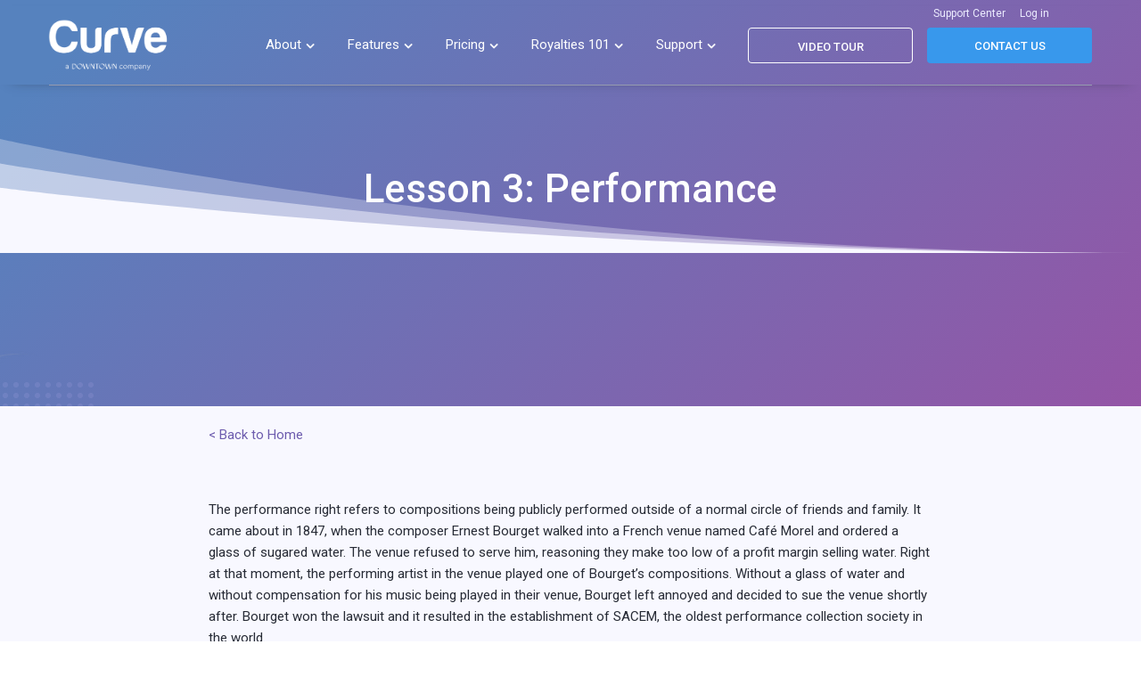

--- FILE ---
content_type: text/html
request_url: https://www.curveroyaltysystems.com/royalties-101-publishing/lesson-3-performance
body_size: 15769
content:
<!DOCTYPE html><!-- Last Published: Tue Jan 13 2026 12:57:01 GMT+0000 (Coordinated Universal Time) --><html data-wf-domain="www.curveroyaltysystems.com" data-wf-page="6598146c558494c9b56fe357" data-wf-site="5ee758eefff23dea78756565" lang="en" data-wf-collection="6598146c558494c9b56fe2bd" data-wf-item-slug="lesson-3-performance"><head><meta charset="utf-8"/><title>Curve</title><meta content="width=device-width, initial-scale=1" name="viewport"/><link href="https://cdn.prod.website-files.com/5ee758eefff23dea78756565/css/curve-9494ed.webflow.shared.076e11371.min.css" rel="stylesheet" type="text/css" integrity="sha384-B24RNxLhGRwTT30zbdosv72/jIkw3vUWpjtJ2+CcEudg6nvuzkGf6068eHz04GYy" crossorigin="anonymous"/><link href="https://fonts.googleapis.com" rel="preconnect"/><link href="https://fonts.gstatic.com" rel="preconnect" crossorigin="anonymous"/><script src="https://ajax.googleapis.com/ajax/libs/webfont/1.6.26/webfont.js" type="text/javascript"></script><script type="text/javascript">WebFont.load({  google: {    families: ["Montserrat:100,100italic,200,200italic,300,300italic,400,400italic,500,500italic,600,600italic,700,700italic,800,800italic,900,900italic","Roboto:100,300,300italic,regular,italic,500,700,700italic,900"]  }});</script><script type="text/javascript">!function(o,c){var n=c.documentElement,t=" w-mod-";n.className+=t+"js",("ontouchstart"in o||o.DocumentTouch&&c instanceof DocumentTouch)&&(n.className+=t+"touch")}(window,document);</script><link href="https://cdn.prod.website-files.com/5ee758eefff23dea78756565/5f4f5d604e919b3f87030312_fav-small.png" rel="shortcut icon" type="image/x-icon"/><link href="https://cdn.prod.website-files.com/5ee758eefff23dea78756565/5f4f5d633198207b69ce21f0_fav-big.png" rel="apple-touch-icon"/><link href="https://www.curveroyaltysystems.com/royalties-101-publishing/lesson-3-performance" rel="canonical"/><script async="" src="https://www.googletagmanager.com/gtag/js?id=G-FVPXN8F0LB"></script><script type="text/javascript">window.dataLayer = window.dataLayer || [];function gtag(){dataLayer.push(arguments);}gtag('set', 'developer_id.dZGVlNj', true);gtag('js', new Date());gtag('config', 'G-FVPXN8F0LB');</script><!-- Schema -->

<script type="application/ld+json">
{
  "@context": "https://schema.org",
  "@type": "Organization",
  "name": "Curve Royalty Systems Ltd",
  "alternateName": "Curve Royalty Systems",
  "url": "https://www.curveroyaltysystems.com/",
  "logo": "https://cdn.prod.website-files.com/5ee758eefff23dea78756565/66019ee00592a7decad4ee99_Copy%20of%20Curve_A%20Downtown%20Company_White%20header.png",
  "contactPoint": {
    "@type": "ContactPoint",
    "telephone": "000 000 0000",
    "contactType": "customer service",
    "areaServed": "GB",
    "availableLanguage": "en"
  },
  "sameAs": [
    "https://www.linkedin.com/company/curve-royalty-systems/",
    "https://youtube.com/@curveroyaltysystems3586?feature=shared",
    "https://vimeo.com/user121883181"
  ]
}
</script>


<script type='text/javascript'>
piAId = '1050452';
piCId = '';
piHostname = 'info.curveroyaltysystems.com';

(function() {
	function async_load(){
		var s = document.createElement('script'); s.type = 'text/javascript';
		s.src = ('https:' == document.location.protocol ? 'https://' : 'http://') + piHostname + '/pd.js';
		var c = document.getElementsByTagName('script')[0]; c.parentNode.insertBefore(s, c);
	}
	if(window.attachEvent) { window.attachEvent('onload', async_load); }
	else { window.addEventListener('load', async_load, false); }
})();
</script>

<!-- Google tag (gtag.js) -->
<script async src="https://www.googletagmanager.com/gtag/js?id=G-FVPXN8F0LB"></script>
<script>
  window.dataLayer = window.dataLayer || [];
  function gtag(){dataLayer.push(arguments);}
  gtag('js', new Date());

  gtag('config', 'G-FVPXN8F0LB');
</script>

<!--Hubspot code is now part of the Hubspot integration app added by JDR -->

<!-- Start cookieyes banner --> <script id="cookieyes" type="text/javascript" src="https://cdn-cookieyes.com/client_data/fe9c11665a37a44ba6e2fae0/script.js"></script> <!-- End cookieyes banner -->

<script>
    !function(t,e){var o,n,p,r;e.__SV||(window.posthog && window.posthog.__loaded)||(window.posthog=e,e._i=[],e.init=function(i,s,a){function g(t,e){var o=e.split(".");2==o.length&&(t=t[o[0]],e=o[1]),t[e]=function(){t.push([e].concat(Array.prototype.slice.call(arguments,0)))}}(p=t.createElement("script")).type="text/javascript",p.crossOrigin="anonymous",p.async=!0,p.src=s.api_host.replace(".i.posthog.com","-assets.i.posthog.com")+"/static/array.js",(r=t.getElementsByTagName("script")[0]).parentNode.insertBefore(p,r);var u=e;for(void 0!==a?u=e[a]=[]:a="posthog",u.people=u.people||[],u.toString=function(t){var e="posthog";return"posthog"!==a&&(e+="."+a),t||(e+=" (stub)"),e},u.people.toString=function(){return u.toString(1)+".people (stub)"},o="init Ce Ds js Te Os As capture Ye calculateEventProperties Us register register_once register_for_session unregister unregister_for_session Hs getFeatureFlag getFeatureFlagPayload isFeatureEnabled reloadFeatureFlags updateEarlyAccessFeatureEnrollment getEarlyAccessFeatures on onFeatureFlags onSurveysLoaded onSessionId getSurveys getActiveMatchingSurveys renderSurvey displaySurvey canRenderSurvey canRenderSurveyAsync identify setPersonProperties group resetGroups setPersonPropertiesForFlags resetPersonPropertiesForFlags setGroupPropertiesForFlags resetGroupPropertiesForFlags reset get_distinct_id getGroups get_session_id get_session_replay_url alias set_config startSessionRecording stopSessionRecording sessionRecordingStarted captureException loadToolbar get_property getSessionProperty qs Ns createPersonProfile Bs Cs Ws opt_in_capturing opt_out_capturing has_opted_in_capturing has_opted_out_capturing get_explicit_consent_status is_capturing clear_opt_in_out_capturing Ls debug L zs getPageViewId captureTraceFeedback captureTraceMetric".split(" "),n=0;n<o.length;n++)g(u,o[n]);e._i.push([i,s,a])},e.__SV=1)}(document,window.posthog||[]);
    posthog.init('phc_N3dysr0HPwqAV71MUHTps7WiioWnWfBG6QhqdvZqaY5', {
        api_host: 'https://eu.i.posthog.com',
        defaults: '2025-05-24',
        person_profiles: 'identified_only', // or 'always' to create profiles for anonymous users as well
    })
</script>

</head><body><div class="section footer-section top-nav"><div class="wrapper upper-nav"><div class="footer-v1-bottom top-row-nav"><div class="inline-elements"><div class="top-row-nav"><a href="https://help.curveroyaltysystems.com" class="top-nav-link">Support Center</a></div><div class="top-row-nav"><a href="https://app.curveroyaltysystems.com/login" target="_blank" class="top-nav-link">Log in</a></div></div></div></div></div><div data-collapse="medium" data-animation="default" data-duration="400" data-w-id="3e665832-e661-9678-7e97-efacb32f4091" data-easing="ease" data-easing2="ease" role="banner" class="nav-bar sticky nav-shadow w-nav"><div data-w-id="963da3e4-fa69-3814-9c24-9c157df9a094" class="nav-bg"></div><div class="wrapper nav-bar-wrapper"><div class="wrapper top-nav"></div><a href="/" class="brand w-nav-brand"><img src="https://cdn.prod.website-files.com/5ee758eefff23dea78756565/66019ee00592a7decad4ee99_Copy%20of%20Curve_A%20Downtown%20Company_White%20header.png" width="Auto" height="500" data-w-id="3ac3d95f-e83d-d4fe-810f-e3518f81f357" alt="" srcset="https://cdn.prod.website-files.com/5ee758eefff23dea78756565/66019ee00592a7decad4ee99_Copy%20of%20Curve_A%20Downtown%20Company_White%20header-p-500.png 500w, https://cdn.prod.website-files.com/5ee758eefff23dea78756565/66019ee00592a7decad4ee99_Copy%20of%20Curve_A%20Downtown%20Company_White%20header-p-800.png 800w, https://cdn.prod.website-files.com/5ee758eefff23dea78756565/66019ee00592a7decad4ee99_Copy%20of%20Curve_A%20Downtown%20Company_White%20header-p-1080.png 1080w, https://cdn.prod.website-files.com/5ee758eefff23dea78756565/66019ee00592a7decad4ee99_Copy%20of%20Curve_A%20Downtown%20Company_White%20header.png 1383w" sizes="(max-width: 479px) 98vw, (max-width: 1279px) 100vw, 1135.4600830078125px" class="logo-icon"/></a><div class="navigation curve-nav"><nav role="navigation" class="nav-menu w-nav-menu"><div data-hover="true" data-delay="400" class="nav-dropdown w-dropdown"><div class="nav-link with-arrows w-dropdown-toggle"><div class="nav-dropdown-icon w-icon-dropdown-toggle"></div><div>About<br/></div><div class="arrow"><strong></strong></div></div><nav class="dropdown-list v2 w-dropdown-list"><div class="dropdown-corner padding"></div><div class="dropdown-header"><h6 class="no-margin">About Curve</h6><div class="dropdown-decription">Find out more about our team and the Curve solution.<br/></div></div><a href="/about" class="nav-dropdown-link-v2 w-inline-block"><div class="nav-dropdown-circle v2"><img src="https://cdn.prod.website-files.com/5ee758eefff23dea78756565/5eea2e98e9e3154ab97111db_theteam-grey.svg" alt="Team" class="menu-image"/></div><div class="nav-dropdown-link-info"><div>Company &amp; Team</div></div></a><a href="/royalty-services" class="nav-dropdown-link-v2 w-inline-block"><div class="nav-dropdown-circle v2"><img src="https://cdn.prod.website-files.com/5ee758eefff23dea78756565/5eea2cba75a27806468470c9_news-grey.svg" alt="News" class="menu-image"/></div><div class="nav-dropdown-link-info"><div>Royalty Services</div></div></a><a href="/the-platform" class="nav-dropdown-link-v2 w-inline-block"><div class="nav-dropdown-circle v2"><img src="https://cdn.prod.website-files.com/5ee758eefff23dea78756565/5eea2cba156f760a42023265_platform-grey.svg" alt="Platform" class="menu-image"/></div><div class="nav-dropdown-link-info"><div>The Platform</div></div></a><a href="/downtown" class="nav-dropdown-link-v2 w-inline-block"><div class="nav-dropdown-circle v2"><img src="https://cdn.prod.website-files.com/5ee758eefff23dea78756565/5eea335ae7fe674504ac2cc0_artists-grey.png" sizes="100vw" srcset="https://cdn.prod.website-files.com/5ee758eefff23dea78756565/5eea335ae7fe674504ac2cc0_artists-grey-p-500.png 500w, https://cdn.prod.website-files.com/5ee758eefff23dea78756565/5eea335ae7fe674504ac2cc0_artists-grey.png 1057w" alt="Artists" class="menu-image"/></div><div class="nav-dropdown-link-info"><div>Downtown</div></div></a><a href="/news" class="nav-dropdown-link-v2 w-inline-block"><div class="nav-dropdown-circle v2"><img src="https://cdn.prod.website-files.com/5ee758eefff23dea78756565/5f1c0b6492078cdae717632b_microphone-grey.svg" alt="Microphone" class="menu-image"/></div><div class="nav-dropdown-link-info"><div>News</div></div></a><a href="#" class="nav-dropdown-link-v2 case-study w-inline-block"><div class="nav-dropdown-circle v2"><img src="https://cdn.prod.website-files.com/5ee758eefff23dea78756565/5eea2cb9ec761605deec6040_casestudy-grey.svg" alt="Case study" class="menu-image"/></div><div class="nav-dropdown-link-info"><div>Case Studies</div></div></a><div class="dropdown-bridge"></div><a href="https://tools.curveroyaltysystems.com/" target="_blank" class="nav-dropdown-link-v2 w-inline-block"><div class="nav-dropdown-circle v2"><img src="https://cdn.prod.website-files.com/5ee758eefff23dea78756565/5eea2d2e1063a2a196e6c2c7_guide-grey.svg" alt="Guide Grey" class="menu-image"/></div><div class="nav-dropdown-link-info"><div>Curve Tools</div></div></a></nav></div><div data-hover="true" data-delay="400" class="nav-dropdown w-dropdown"><div class="nav-link with-arrows w-dropdown-toggle"><div class="nav-dropdown-icon w-icon-dropdown-toggle"></div><div>Features</div><div class="arrow"><strong></strong></div></div><nav class="dropdown-list v2 w-dropdown-list"><div class="dropdown-corner padding"></div><div class="dropdown-header"><h6 class="no-margin">Curve Features</h6><div class="dropdown-decription">Curve is a complete royalties toolset.</div></div><a href="/features/publishing-royalties" class="nav-dropdown-link-v2 w-inline-block"><div class="nav-dropdown-circle v2"><img src="https://cdn.prod.website-files.com/5ee758eefff23dea78756565/5eea2cbb0c581c2bf7f99d5b_music-grey.png" alt="Music" class="menu-image"/></div><div class="nav-dropdown-link-info"><div>Publishing Royalties</div></div></a><a href="/features/recording-royalties" class="nav-dropdown-link-v2 w-inline-block"><div class="nav-dropdown-circle v2"><img src="https://cdn.prod.website-files.com/5ee758eefff23dea78756565/5f1c0b6492078cdae717632b_microphone-grey.svg" alt="Microphone" class="menu-image"/></div><div class="nav-dropdown-link-info"><div>Recording Royalties</div></div></a><a href="/features/creator-dashboard" class="nav-dropdown-link-v2 w-inline-block"><div class="nav-dropdown-circle v2"><img src="https://cdn.prod.website-files.com/5ee758eefff23dea78756565/5eea335ae7fe674504ac2cc0_artists-grey.png" sizes="100vw" srcset="https://cdn.prod.website-files.com/5ee758eefff23dea78756565/5eea335ae7fe674504ac2cc0_artists-grey-p-500.png 500w, https://cdn.prod.website-files.com/5ee758eefff23dea78756565/5eea335ae7fe674504ac2cc0_artists-grey.png 1057w" alt="Artists" class="menu-image"/></div><div class="nav-dropdown-link-info"><div>Creator Dashboard</div></div></a><a href="/features/payments" class="nav-dropdown-link-v2 w-inline-block"><div class="nav-dropdown-circle v2"><img src="https://cdn.prod.website-files.com/5ee758eefff23dea78756565/5eea3372e7859a3f8e42bc9f_flexible-grey.png" alt="Flexible" class="menu-image"/></div><div class="nav-dropdown-link-info"><div>Royalty Payments</div></div></a><a href="/features/support" class="nav-dropdown-link-v2 w-inline-block"><div class="nav-dropdown-circle v2"><img src="https://cdn.prod.website-files.com/5ee758eefff23dea78756565/5eea24dcaab9488b31a7eb18_teamg.svg" alt="Team" class="menu-image"/></div><div class="nav-dropdown-link-info"><div>Ongoing Support</div></div></a><div class="dropdown-bridge"></div><a href="/features/technology-security" class="nav-dropdown-link-v2 w-inline-block"><div class="nav-dropdown-circle v2"><img src="https://cdn.prod.website-files.com/5ee758eefff23dea78756565/5eebd982f4ef5bc15250115f_security-grey.svg" alt="Security" class="menu-image"/></div><div class="nav-dropdown-link-info"><div>Tech &amp; Security</div></div></a></nav></div><div data-hover="true" data-delay="400" class="nav-dropdown w-dropdown"><div class="nav-link with-arrows w-dropdown-toggle"><div class="nav-dropdown-icon w-icon-dropdown-toggle"></div><div>Pricing<br/></div><div class="arrow"><strong></strong></div></div><nav class="dropdown-list v2 w-dropdown-list"><div class="dropdown-corner padding"></div><div class="dropdown-header"><h6 class="no-margin">Curve Pricing</h6><div class="dropdown-decription">Find the right Curve solution for you<br/></div></div><a href="/pricing/curve-for-publishing-pricing" class="nav-dropdown-link-v2 w-inline-block"><div class="nav-dropdown-circle v2"><img src="https://cdn.prod.website-files.com/5ee758eefff23dea78756565/5eea2cbb0c581c2bf7f99d5b_music-grey.png" alt="Music" class="menu-image"/></div><div class="nav-dropdown-link-info"><div>Publishing Pricing</div></div></a><a href="/pricing/records-pricing" class="nav-dropdown-link-v2 w-inline-block"><div class="nav-dropdown-circle v2"><img src="https://cdn.prod.website-files.com/5ee758eefff23dea78756565/5f1c0b6492078cdae717632b_microphone-grey.svg" alt="Microphone" class="menu-image"/></div><div class="nav-dropdown-link-info"><div>Records Pricing</div></div></a><a href="#" class="nav-dropdown-link-v2 case-study w-inline-block"><div class="nav-dropdown-circle v2"><img src="https://cdn.prod.website-files.com/5ee758eefff23dea78756565/5eea2cb9ec761605deec6040_casestudy-grey.svg" alt="Case study" class="menu-image"/></div><div class="nav-dropdown-link-info"><div>Case Studies</div></div></a><div class="dropdown-bridge"></div></nav></div><div data-hover="true" data-delay="400" class="nav-dropdown w-dropdown"><div class="nav-link with-arrows w-dropdown-toggle"><div class="nav-dropdown-icon w-icon-dropdown-toggle"></div><div>Royalties 101<br/></div><div class="arrow"><strong></strong></div></div><nav class="dropdown-list v2 w-dropdown-list"><div class="dropdown-corner padding"></div><div class="dropdown-header"><h6 class="no-margin">Royalties 101</h6><div class="dropdown-decription">Learn everything you need to know about royalties and how to manage them<br/></div></div><a href="/royalties-101-music-publishing" class="nav-dropdown-link-v2 w-inline-block"><div class="nav-dropdown-circle v2"><img src="https://cdn.prod.website-files.com/5ee758eefff23dea78756565/5eea2cbb0c581c2bf7f99d5b_music-grey.png" alt="Music" class="menu-image"/></div><div class="nav-dropdown-link-info"><div>Publishing 101</div></div></a><a href="/royalties-101-recorded-music" class="nav-dropdown-link-v2 w-inline-block"><div class="nav-dropdown-circle v2"><img src="https://cdn.prod.website-files.com/5ee758eefff23dea78756565/5f1c0b6492078cdae717632b_microphone-grey.svg" alt="Microphone" class="menu-image"/></div><div class="nav-dropdown-link-info"><div>Recorded Music 101</div></div></a><a href="#" class="nav-dropdown-link-v2 case-study w-inline-block"><div class="nav-dropdown-circle v2"><img src="https://cdn.prod.website-files.com/5ee758eefff23dea78756565/5eea2cb9ec761605deec6040_casestudy-grey.svg" alt="Case study" class="menu-image"/></div><div class="nav-dropdown-link-info"><div>Case Studies</div></div></a><div class="dropdown-bridge"></div></nav></div><div data-delay="400" data-hover="true" class="nav-dropdown w-dropdown"><div class="nav-link with-arrows w-dropdown-toggle"><div class="nav-dropdown-icon w-icon-dropdown-toggle"></div><div>Support</div><div class="arrow"><strong></strong></div></div><nav class="dropdown-list v2 small w-dropdown-list"><div class="dropdown-corner padding"></div><div class="dropdown-header"><h6 class="no-margin">Curve Support</h6><div class="dropdown-decription">Use our interactive help guide or get in contact</div></div><a href="https://help.curveroyaltysystems.com/" target="_blank" class="nav-dropdown-link-v2 w-inline-block"><div class="nav-dropdown-circle v2"><img alt="Guide Grey" src="https://cdn.prod.website-files.com/5ee758eefff23dea78756565/5eea2d2e1063a2a196e6c2c7_guide-grey.svg" class="menu-image"/></div><div class="nav-dropdown-link-info"><div>Curve Help Centre</div></div></a><a href="/contact" class="nav-dropdown-link-v2 w-inline-block"><div class="nav-dropdown-circle v2"><img alt="Contact" src="https://cdn.prod.website-files.com/5ee758eefff23dea78756565/5eea2cbd4349a02ea86cd658_contact-grey.svg" class="menu-image"/></div><div class="nav-dropdown-link-info"><div>Contact Us</div></div></a><div class="dropdown-bridge"></div></nav></div></nav><div class="nav-right curve-nav"><div class="w-layout-grid nav-buttons"><a href="/video-tour" data-w-id="253f26a2-3dfd-1621-9bbe-5897dfda3aa6" class="button small ghost-bg sticky-nav w-button">VIDEO TOUR</a><a href="/contact" data-w-id="7901208a-7799-8dd0-0aed-81f88b308563" class="button small white w-button">CONTACT US</a></div></div><div class="menu-button w-clearfix w-nav-button"><div class="menu-icon"><div data-w-id="4fc088a2-e1a9-b4c6-851a-cb8acb2e1116" class="menu-icon-line-top"></div><div data-w-id="b278230a-dd8b-f53a-666f-002f3b24542c" class="menu-icon-line-middle"></div><div data-w-id="4fc088a2-e1a9-b4c6-851a-cb8acb2e1118" class="menu-icon-line-bottom"></div></div></div></div></div></div><div class="section footer-section under-nav-line"><div class="wrapper"><div class="footer-v1-bottom second-row-nav under-nav-line"></div></div></div><div class="page-wrapper"><div class="section top-section grade-1 header-height"><div class="wrapper"><div class="intro no-margin-bottom"><h1>Lesson 3: Performance</h1></div></div><div class="bg-elements"><div class="dots"></div><img src="https://cdn.prod.website-files.com/5ee758eefff23dea78756565/617473756e4603877298bbbc_5ee761cca922ca1edd9deae6_white-symbol-big-p-1080-min.png" alt="White Swoosh" class="circle-big"/></div><div class="bg-elements"><div class="dots light"></div><img src="https://cdn.prod.website-files.com/5ee758eefff23dea78756565/5ef096b451ef17dab4eddf43_black-symbol-big.png" sizes="(max-width: 479px) 100vw, 239.9913330078125px" srcset="https://cdn.prod.website-files.com/5ee758eefff23dea78756565/5ef096b451ef17dab4eddf43_black-symbol-big-p-500.png 500w, https://cdn.prod.website-files.com/5ee758eefff23dea78756565/5ef096b451ef17dab4eddf43_black-symbol-big-p-800.png 800w, https://cdn.prod.website-files.com/5ee758eefff23dea78756565/5ef096b451ef17dab4eddf43_black-symbol-big-p-1080.png 1080w, https://cdn.prod.website-files.com/5ee758eefff23dea78756565/5ef096b451ef17dab4eddf43_black-symbol-big.png 1461w" alt="Black Swoosh" class="circle-big light"/></div><img src="https://cdn.prod.website-files.com/5ee758eefff23dea78756565/5ee76617668d3b1e20edadf7_down%20curve%20haze.svg" alt="downcurve" class="wave-bottom"/></div><div class="section haze no-padding"><div class="wrapper"></div></div><div class="section-11"><div class="container-2 w-container"><a href="/royalties-101-music-publishing">&lt; Back to Home</a><div class="rich-text-block w-richtext"><p>The performance right refers to compositions being publicly performed outside of a normal circle of friends and family. It came about in 1847, when the composer Ernest Bourget walked into a French venue named Café Morel and ordered a glass of sugared water. The venue refused to serve him, reasoning they make too low of a profit margin selling water. Right at that moment, the performing artist in the venue played one of Bourget’s compositions. Without a glass of water and without compensation for his music being played in their venue, Bourget left annoyed and decided to sue the venue shortly after. Bourget won the lawsuit and it resulted in the establishment of SACEM, the oldest performance collection society in the world.</p><p>Performance royalties are managed by performance collection societies, also commonly referred to as Performing Rights Organisations (PROs). An example is SACEM in France, but each territory will have its own legally mandated PRO. These organisations are government mandated to manage the performance royalties within its borders.</p><p>Once a performance royalty has been collected and matched to a Work in a PRO&#x27;s repertoire, that PRO then pays through this royalty – partially to a publisher (or publishing admin body) and partially direct to the songwriter/s. The two separate shares are referred to as the publisher’s share and the writer’s share. Songwriters will thus need to become a member of a PRO to collect their writer’s share. A common split is 50/50, but some PROs will pay their songwriter members a share as high as 66.66%.</p><p>Thanks to reciprocal agreements with other societies, a society will represent a global repertoire within its own mandated territory. It is very common for PROs to collect royalties for a song written by a member of a foreign collection society. In this instance, the PRO will then forward the writer’s share to the writer’s society, who takes it from there. How the publisher’s share flows largely depends on the publisher’s collection network, more on that later.</p><h2>Radio &amp; Television</h2><p>Songs played on the radio and television are a big driver of music consumption. The obvious examples are radio programmes or music videos played on MTV, but soundtracks added to film or tv programmes and even jingles also fall under this performance usage. These stations will remunerate the master rights holders via a blanket licence with the local neighbouring rights society. The publishing rights holders will in turn be paid via a blanket licence permitted by the local performance collection society. This “blanket” licence refers to the stations gaining permission to use any music in the society’s repertoire as part of the one licence agreement.</p><p>Radio and television stations will pay a flat fee or royalty rate that scales with the size of the station. The exact tariff is decided by the local collection society. An important task for the societies is to then assign this revenue to the correct rightsholders. It can work out which songs were used via cue sheets provided by the radio and television stations. But more modern techniques involve music recognition technology scanning the radio and television stations and automatically compiling the tracklists, in a way not too dissimilar to how you search for songs via Shazam.</p><p>In the below image, we see how the income flows from the radio or television station to the collection society, who then pays the writer’s share directly to the writer and a publisher’s share to the publisher. The publisher will have generally agreed to pay part of its publisher’s share as an additional royalty to the writer.</p><figure style="max-width:1600pxpx" class="w-richtext-align-fullwidth w-richtext-figure-type-image"><div><img src="https://cdn.prod.website-files.com/5ee758ef0560af689e7db475/62cd94aa1c09ce85e04bbb80_WoXG0N_DpJDeY7hRqdLVYQOpMnPQbHATUDs6LhnGyVY4OyjpnZ1GEiuoCPFo9UKmqwDlOyRNq-XvC5CtMODbk3V4rCaIF6ZmF-nh3yXYoTHKnTxwtmgZP-jpODv4VVyQTwYpqgNwPWMvMF2-DKA.jpeg" alt="" loading="lazy"/></div></figure><h2>Live &amp; Background</h2><p>You don’t just consume music when you turn on the radio or hit play on Spotify. Music is quite often all around us. Obvious examples are music venues and festivals, but also your local pub, karaoke bar, supermarket or hairdresser may play music to their customers. For this performance usage, each of these sources will need a licence in place with the copyright holders. For your local pub to sign an agreement with each label and publisher before they are permitted to play music would be an extremely boring and cumbersome task. It is for this reason that the collection societies come into play. These societies offer blanket licences, giving these stations or venues access to the entire repertoire of music for a set fee.</p><p>These venues will pay the master rights holders via a licence with a neighbouring rights society. The publishing rights holders will in turn be remunerated via a licence permitted by a performance collection society. So it is worth noting that venues playing music need both licences in place. For higher levels of convenience and lower levels of frustration with local pub owners, the neighbouring and publishing societies sometimes work together to provide a one-stop licence.</p><p>The composite and value of the licence will vary largely with the type of usage. Looking at <a href="https://pplprs.co.uk/business/other/" target="_blank">PRS’s tariffs</a>, for example; the performance fee of a festival will be a percentage of its ticket sales, the annual performance fee of a gym depends on its surface area and that of a hairdresser will depend on the number of treatment chairs.</p><p>For societies to know which songs are played in each of these venues, to then report this revenue on to the correct rights holders, is practically impossible. For live performances, they can, if provided, base the royalty payout on setlists provided by performers. Also music recognition technology can play a role, though due to the many impracticalities of installing this technology in all public venues, it has not yet fully taken off. Instead, quite often these performance royalties are split pro-rata, based on the usage of music expected in these venues, often based on radio play data. It means that if a songwriter had a 1% share in all radio revenue in the country, they can also expect a share of 1% in this pot of so-called <em>black box</em> revenue.</p><p>In the below image, we see how the income flows from the public venues to the collection society, who then pays out the writer’s share directly to the writer and the publisher’s share to the publisher. The publisher will have generally agreed to pay part of its publisher share as an additional royalty to the writer.</p><figure style="max-width:1600pxpx" class="w-richtext-align-fullwidth w-richtext-figure-type-image"><div><img src="https://cdn.prod.website-files.com/5ee758ef0560af689e7db475/62cd94aa406f2a7d09503a1b_kdoGYBTAGflMVwE_YH7lLWI1lHIPptPt8_erki8XVb3TrPI8ZfnYObL3JuP1cthq1IGB_mR99elMyE41Jexgu_4Qea_PneRpJFEUAk4UY3-tXbKG2bm4srC4pL-RBx0jIH_XAqWoNI__Go293ZE.jpeg" alt="" loading="lazy"/></div></figure><h2>Online</h2><p>Also online royalties, such as streaming and downloads, are partly collected by performance collection societies. However, due to its complexity and close relation to mechanical royalties, we have dedicated a separate chapter to these online rights.</p><p>Take our quiz below to test yourself on the key takeaways from this lesson.</p><div class="w-embed w-iframe w-script"><div data-tf-widget="tEmMmNGy" data-tf-iframe-props="title=Customer Feedback Survey" data-tf-medium="snippet" data-tf-disable-auto-focus style="width:100%;height:650px;"></div><script src="//embed.typeform.com/next/embed.js"></script></div><p>‍</p></div><div class="w-row"><div class="w-col w-col-6"><a href="https://www.curveroyaltysystems.com/royalties-101-publishing/lesson-2-flow-or-revenues-in-music" class="button-4 w-button">Previous Lesson</a></div><div class="column-2 w-clearfix w-col w-col-6"><a href="https://www.curveroyaltysystems.com/royalties-101-publishing/lesson-4-mechanical" class="button-3 w-button">Next Lesson</a></div></div><a href="/royalties-101-music-publishing" class="back-to-home w-button">&lt; Back to Royalties 101 Home</a></div></div><div class="section footer-section"><div class="wrapper"><div class="w-layout-grid footer-grid"><div id="w-node-_1f1d125a-d01b-7410-9598-eb77fd44e901-d1822f9d" class="footer-top"><img src="https://cdn.prod.website-files.com/5ee758eefff23dea78756565/66015f3e293b13558201d1b0_Curve%20Downtown%20Logo%20Black%20Website%20Footer%20500px.png" alt="" height="500" class="logo-icon"/><a href="/" class="footer-brand w-nav-brand"></a><div class="w-layout-grid _2-buttons"><a href="/contact" class="button small w-button">CONTACT US</a></div></div><div id="w-node-_9084dc2f-9ebc-37b5-438c-ee97e2b83875-d1822f9d" class="footer-info"><p class="text-grey">A royalty system purpose-built for today’s music industry.<br/>									</p><div class="social-icons-small"><a href="https://www.linkedin.com/company/curve-royalty-systems/" target="_blank" class="social-link-small w-inline-block"><img src="https://cdn.prod.website-files.com/5ee758eefff23dea78756565/5ee8e3c70f5c4f20ac8a1f63_linkedin.svg" alt="LinkedIn Logo" class="social-icon-small linkedin"/></a><a href="https://vimeo.com/user121883181" target="_blank" class="social-link-small w-inline-block"><img src="https://cdn.prod.website-files.com/5ee758eefff23dea78756565/5ee758ef0560af03ae7db6a7_youtube-dark.svg" alt="" class="social-icon-small"/></a></div></div><div id="w-node-_4cccd955-1110-6266-a922-4b5ac4677b9d-d1822f9d" class="footer-column"><h5 class="footer-heading">About</h5><a href="/news" class="footer-link">News</a><a href="/about" class="footer-link">About Curve</a><a href="https://curve-9494ed.webflow.io/about#Team-Section" class="footer-link">The Team</a><a href="/the-platform" class="footer-link">The Platform</a><a href="/downtown" class="footer-link">A Downtown Company</a></div><div id="w-node-_7b1029e0-f17e-0648-c819-12763512d9fb-d1822f9d" class="footer-column"><h5 class="footer-heading">Features</h5><a href="/features/publishing-royalties" class="footer-link">Publishing Royalties</a><a href="/features/recording-royalties" class="footer-link">Recording Royalties</a><a href="/features/creator-dashboard" class="footer-link">Artist Dashboard</a><a href="/features/highly-flexible" class="footer-link">Highly Flexible</a><a href="/features/support" class="footer-link">Support</a><a href="/features/technology-security" class="footer-link">Technology &amp; Security</a></div><div id="w-node-_63f85f00-be05-c081-0d96-9fc6d1822fb9-d1822f9d" class="footer-column"><h5 class="footer-heading">Support</h5><a href="/support-center" class="footer-link">Support Center</a><a href="https://help.curveroyaltysystems.com/" target="_blank" class="footer-link">Curve Guide</a><a href="https://help.curveroyaltysystems.com/" target="_blank" class="footer-link">Video Guides</a></div><div id="w-node-_63f85f00-be05-c081-0d96-9fc6d1822fc6-d1822f9d" class="footer-column"><h5 class="footer-heading">Contact</h5><a href="mailto:hello@curveroyaltysystems.com" class="footer-link">Email Us</a><a href="/contact" class="footer-link">Address</a><a href="/request-demo" class="footer-link">Request a Demo</a></div></div><div class="footer-v1-bottom"><div class="inline-elements"><div>Built by <a href="http://45digital.com" target="_blank" class="link-grey">45 Digital</a></div></div><div class="legal-term-links-grid"><div><a href="/ts-and-cs" class="link">Terms and Conditions</a></div><div><a href="/privacy-policy" class="link">Privacy Policy</a></div><div class="link"><a href="/cookie-policy">Cookie Policy</a></div><div class="link"><a href="/payment-ts-and-cs">Payments Addendum</a></div><div><a href="/safeguarding-statement" class="link">Safeguarding Statement</a></div><div><a href="/complaints-policy" class="link">Complaints Policy</a></div></div></div><section><div class="text-block-7"><br/>Payment services for Curve Royalty Systems Ltd. are provided by The Currency Cloud Limited. Registered in England No. 06323311. Registered Office: Stewardship Building 1st Floor, 12 Steward Street London E1 6FQ. The Currency Cloud Limited is authorised by the Financial Conduct Authority under the Electronic Money Regulations 2011 for the issuing of electronic money and the provision of payment services (FCA registration number: 900199). If you are located in the European Economic Area, payment services are provided by Currencycloud B.V., which is authorised by De Nederlandsche Bank N.V. for issuing of electronic money and the provision of payment services (DNB registration number: R142701). For more information, please see <a href="https://www.currencycloud.com/legal/terms/" target="_blank">Currency Cloud&#x27;s Terms of Service</a>. <br/><br/>Payment services in the United States are provided by Visa Global Services Inc. (VGSI), a licensed money transmitter (NMLS ID 181032) in the states listed here. VGSI is licensed as a money transmitter by the New York Department of Financial Services. Mailing address: 900 Metro Center Blvd, Mailstop 1Z, Foster City, CA 94404. VGSI is also a registered Money Services Business (“MSB”) with FinCEN and a registered Foreign MSB with FINTRAC. For live customer support contact VGSI at (888) 733-0041.</div></section></div></div></div><script src="https://d3e54v103j8qbb.cloudfront.net/js/jquery-3.5.1.min.dc5e7f18c8.js?site=5ee758eefff23dea78756565" type="text/javascript" integrity="sha256-9/aliU8dGd2tb6OSsuzixeV4y/faTqgFtohetphbbj0=" crossorigin="anonymous"></script><script src="https://cdn.prod.website-files.com/5ee758eefff23dea78756565/js/webflow.schunk.36b8fb49256177c8.js" type="text/javascript" integrity="sha384-4abIlA5/v7XaW1HMXKBgnUuhnjBYJ/Z9C1OSg4OhmVw9O3QeHJ/qJqFBERCDPv7G" crossorigin="anonymous"></script><script src="https://cdn.prod.website-files.com/5ee758eefff23dea78756565/js/webflow.79a5d7cc.4bb70af0da93ef8c.js" type="text/javascript" integrity="sha384-CZapi8DV6ZuO4WKDdgGw2iBvoed9n6S4CAY7HmTVUzPuhwi2JW1OQcjP+03CeXxr" crossorigin="anonymous"></script><style>
  .label-number-section {
    display: flex;
    justify-content: space-between;
    gap: 1em;
  }

  .range-group {
    width: 20%;
    display: flex;
    flex-direction: column;
    row-gap: 0.5em;
    margin: 0 auto;
    margin-bottom: 3em;
  }

  .range-value {
    width: 100%;
    border: none;
    color: #7f62a5;

    padding: 0;

    font-size: 1rem;
    text-align: end;
    font-weight: 500;
  }

  /* Hiding number input arrows for Chrome, Safari, Edge, Opera */
  input::-webkit-outer-spin-button,
  input::-webkit-inner-spin-button {
    -webkit-appearance: none;
    margin: 0;
  }

  /* Hiding number input arrows for Firefox */
  input[type='number'] {
    -moz-appearance: textfield;
    color: #7f62a5;
  }

  .range-group label {
    font-size: 1rem;
    color: #6c7793;
    font-weight: medium;
  }

  .range-value:focus {
    outline: none;
  }

  .range-section {
    display: flex;
    justify-content: flex-start;
  }

  .range-section p {
    margin: 0;
    margin-top: 0.5em;
  }

  .range-wrap {
    width: 100%;
    position: relative;
    margin-bottom: 1.5rem;
  }
  .range {
    width: 100%;
    cursor: pointer;
    margin: 0;
  }

  .bubble {
    --background-color: #272b35;

    position: absolute;

    top: 2em;
    transform: translateX(-50%);

    background: var(--background-color);
    color: white;

    opacity: 0;
    transition: opacity 0.2s ease-in-out;
    transition-delay: 1s;

    padding: 7px 14px;
    border-radius: 4px;

    font-weight: 500;
  }
  input[type='range'].styled-slider:active ~ .bubble,
  input[type='range'].styled-slider:focus ~ .bubble,
  input[type='range'].styled-slider:hover ~ .bubble {
    opacity: 1;
    transition-delay: 0s;
  }

  /* Triangle arrow */
  .bubble::after {
    --triangle-width: 0.2em;
    --triangle-height: 0.25em;

    content: '';

    position: absolute;

    width: 0;
    height: 0;

    bottom: 100%;
    left: 50%;
    transform: translateX(-50%);

    box-sizing: border-box;

    border-left: var(--triangle-width) solid transparent;
    border-right: var(--triangle-width) solid transparent;

    border-bottom: var(--triangle-height) solid var(--background-color);
  }

  /*generated with Input range slider CSS style generator (version 20211225)
      https://toughengineer.github.io/demo/slider-styler*/
  input[type='range'].styled-slider {
    height: 2.2em;
    -webkit-appearance: none;
  }

  /*progress support*/
  input[type='range'].styled-slider.slider-progress {
    --range: calc(var(--max) - var(--min));
    --ratio: calc((var(--value) - var(--min)) / var(--range));
    --sx: calc(0.5 * 1.6em + var(--ratio) * (100% - 1.6em));
  }

  input[type='range'].styled-slider:focus {
    outline: none;
  }
  input[type='range'].styled-slider:focus::-webkit-slider-thumb {
    border: 2px solid #5682be;
  }

  /*webkit*/
  input[type='range'].styled-slider::-webkit-slider-thumb {
    -webkit-appearance: none;

    width: 0.75rem;
    height: 0.75rem;

    border-radius: 50%;
    border: none;

    background: #5682be;
    box-shadow: 0 0 0 0.25rem #fff, 0 0 1rem 0.25rem rgb(0 0 0 / 0.25);

    transition: all 0.2s ease-in-out;

    position: relative;
    top: 50%;
    transform: translateY(-50%);
  }

  input[type='range'].styled-slider::-webkit-slider-runnable-track {
    position: relative;

    height: 0.25rem;
    border-radius: 0.125rem;
    background: #efefef;
    box-shadow: none;
  }

  input[type='range'].styled-slider::-webkit-slider-thumb:hover {
    box-shadow: 0 0 0 0.25rem #fff, 0 0 1rem 0.25rem rgb(0 0 0 / 0.5);
  }

  input[type='range'].styled-slider:hover::-webkit-slider-runnable-track {
    background: #e5e5e5;
    border-color: #9a9a9a;
  }

  input[type='range'].styled-slider:active::-webkit-slider-runnable-track {
    background: #f5f5f5;
    border-color: #c1c1c1;
  }

  input[type='range'].styled-slider.slider-progress::-webkit-slider-runnable-track {
    background: linear-gradient(to right, #9455a6, #5682be) 0 / var(--sx) 100%
        no-repeat,
      #e0e0e0;
  }

  /*mozilla*/
  input[type='range'].styled-slider::-moz-range-thumb {
    width: max(calc(1.6em - 6px - 6px), 0px);
    height: max(calc(1.6em - 6px - 6px), 0px);
    border-radius: 1em;
    background: #2f58cd;
    border: 6px solid #fffefe;
    box-shadow: 0 0 2px black;
  }

  input[type='range'].styled-slider::-moz-range-track {
    height: max(calc(0.8em - 1px - 1px), 0px);
    border: 1px solid #b2b2b2;
    border-radius: 0.5em;
    background: #efefef;
    box-shadow: none;
  }

  input[type='range'].styled-slider::-moz-range-thumb:hover {
    background: #0061c3;
  }

  input[type='range'].styled-slider:hover::-moz-range-track {
    background: #e5e5e5;
    border-color: #9a9a9a;
  }

  input[type='range'].styled-slider:active::-moz-range-track {
    background: #f5f5f5;
    border-color: #c1c1c1;
  }

  input[type='range'].styled-slider.slider-progress::-moz-range-track {
    background: linear-gradient(to right, #3e2ab4, #87f0ff) 0 / var(--sx) 100%
        no-repeat,
      #efefef;
  }

  input[type='range'].styled-slider.slider-progress:hover::-moz-range-track {
    background: linear-gradient(to right, #3e2ab4, #87f0ff) 0 / var(--sx) 100%
        no-repeat,
      #e5e5e5;
  }

  input[type='range'].styled-slider.slider-progress:active::-moz-range-track {
    background: linear-gradient(to right, #3e2ab4, #87f0ff) 0 / var(--sx) 100%
        no-repeat,
      #f5f5f5;
  }

  /*ms*/
  input[type='range'].styled-slider::-ms-fill-upper {
    background: transparent;
    border-color: transparent;
  }

  input[type='range'].styled-slider::-ms-fill-lower {
    background: transparent;
    border-color: transparent;
  }

  input[type='range'].styled-slider::-ms-thumb {
    width: 1.6em;
    height: 1.6em;
    border-radius: 1em;
    background: #2f58cd;
    border: 6px solid #fffefe;
    box-shadow: 0 0 2px black;
    margin-top: 0;
    box-sizing: border-box;
  }

  input[type='range'].styled-slider::-ms-track {
    height: 0.8em;
    border-radius: 0.5em;
    background: #efefef;
    border: 1px solid #b2b2b2;
    box-shadow: none;
    box-sizing: border-box;
  }

  input[type='range'].styled-slider::-ms-thumb:hover {
    background: #0061c3;
  }

  input[type='range'].styled-slider:hover::-ms-track {
    background: #e5e5e5;
    border-color: #9a9a9a;
  }

  input[type='range'].styled-slider:active::-ms-track {
    background: #f5f5f5;
    border-color: #c1c1c1;
  }

  input[type='range'].styled-slider.slider-progress::-ms-fill-lower {
    height: max(calc(0.8em - 1px - 1px), 0px);
    border-radius: 0.5em 0 0 0.5em;
    margin: -1px 0 -1px -1px;
    background: linear-gradient(to right, #3e2ab4, #87f0ff);
    border: 1px solid #b2b2b2;
    border-right-width: 0;
  }

  input[type='range'].styled-slider.slider-progress:hover::-ms-fill-lower {
    background: linear-gradient(to right, #3e2ab4, #87f0ff);
    border-color: #9a9a9a;
  }

  input[type='range'].styled-slider.slider-progress:active::-ms-fill-lower {
    background: linear-gradient(to right, #3e2ab4, #87f0ff);
    border-color: #c1c1c1;
  }
  .news-cat .posts-3-cols .w-dyn-item{width:350px;}
[data-wf-page="682de160fd275ede5256d82f"] .top-row-nav a{color:#fff;}
  [data-wf-page="682de160fd275ede5256d82f"] .sticky .nav-bg{background: linear-gradient(to right, #5682be, #8a5dab);}
  [data-wf-page="682de160fd275ede5256d82f"] .hbspt-form input{ padding: 0px; line-height: unset; margin-bottom:0px;line-height: normal;    border: none;    height: 100%;    outline: none;    margin-bottom: 0px;    padding: 7px 24px 8px;    border-style: solid;    border-width: 1px;    border-color: #e6e8f0;    border-radius: 5px;    background-color: #fff;    -webkit-transition: color 400ms ease, background-color 400ms ease, border-color 400ms ease;    transition: color 400ms ease, background-color 400ms ease, border-color 400ms ease;}
  [data-wf-page="682de160fd275ede5256d82f"] .hbspt-form .hs-button:hover{transform: translateY(-3px); box-shadow: 0 6px 12px -2px #9165f799;}
[data-wf-page="682de160fd275ede5256d82f"] .hbspt-form label{ color: unset; letter-spacing: unset; text-transform: unset; margin-bottom:10px; font-size: unset; font-weight: unset; line-height: 16px;}
[data-wf-page="682de160fd275ede5256d82f"] .hbspt-form .hs-button{cursor: pointer; 
background-image: linear-gradient(90deg, var(--curve-hero-purple), var(--curve-hero-blue));
    text-align: center;
    width: 185px;
    height: 40px;
    padding: 8px 20px;
    font-size: 13px;
    line-height: 20px; text-transform: uppercase;
    border: 1px #0000;
    border-radius: 4px;
    justify-content: center;
    align-items: center;
    color: #fff; margin-top: 30px;
    text-decoration: none;}
  [data-wf-page="682de160fd275ede5256d82f"] .hbspt-form .input{border: 0; padding: 0px; margin-bottom:20px;}
  .button.small{line-height: 26px;}
  .button.small.button-marign-top{margin-top:20px; min-width: 210px;}
  [data-wf-page="6598146c558494c9b56fe2b2"] .code-embed-14{
  background-image: linear-gradient(90deg, var(--curve-hero-purple), var(--curve-hero-blue));
}
  .button-icon.small{margin-top: 4px;margin-left: 18px;}
  [data-wf-page="6598146c558494c9b56fe2b2"] .code-embed-14.w-embed .hs-cta-embed { padding: 0px 10px; }
</style>

<script>
  window.addEventListener('DOMContentLoaded', function () {
    const createRangeSection = (name, defaultValue, step) => {
      const rangeSection = document.createElement('div');
      const rangeWrap = document.createElement('div');
      const slider = document.createElement('input');
      const output = document.createElement('output');

      rangeSection.classList.add('range-section');

      rangeWrap.classList.add('range-wrap');

      slider.value = defaultValue;
      slider.min = 0;
      slider.max = defaultValue * 10;
      slider.step = step;
      slider.type = 'range';
      slider.name = `${name.toLowerCase()}RangeInput`;
      slider.setAttribute('id', `${name.toLowerCase()}RangeInput`);
      slider.classList.add('range', 'styled-slider', 'slider-progress');
      rangeWrap.append(slider);

      output.classList.add('bubble');
      rangeWrap.append(output);

      rangeSection.append(rangeWrap);

      return rangeSection;
    };

    const createLabelNumberSection = (name, defaultValue, step) => {
      const labelNumberSection = document.createElement('div');
      const label = document.createElement('label');
      const numberInput = document.createElement('input');

      labelNumberSection.classList.add('label-number-section');

      label.setAttribute('for', `${name.toLowerCase()}RangeInput`);
      label.innerText = name;
      labelNumberSection.append(label);

      numberInput.tabIndex = -1;
      numberInput.value = defaultValue;
      numberInput.min = 0;
      numberInput.max = Math.ceil((defaultValue * 100) / 3);
      numberInput.step = step;
      numberInput.ariaHidden = true;
      numberInput.type = 'number';
      numberInput.classList.add('range-value', name.toLowerCase());
      numberInput.setAttribute('id', `${name.toLowerCase()}NumberInput`);
      labelNumberSection.append(numberInput);
	  console.log(labelNumberSection)
      return labelNumberSection;
    };

    const createRangeGroup = (name, defaultValue, step) => {
      const rangeGroup = document.createElement('div');
      rangeGroup.classList.add('range-group');

      const labelNumberSection = createLabelNumberSection(
        name,
        defaultValue,
        step
      );
      rangeGroup.append(labelNumberSection);

      const rangeSection = createRangeSection(name, defaultValue, step);
      rangeGroup.append(rangeSection);

      return rangeGroup;
    };

    const sliderGroup = document.querySelector('.slider-group');
    if (sliderGroup) {
      sliderGroup.append(createRangeGroup('Contracts', 15, 1));
      sliderGroup.append(createRangeGroup('Catalogue', 300, 10));

      const allRanges = document.querySelectorAll('.range-group');

      allRanges.forEach((wrap) => {
        const range = wrap.querySelector('.range');
        const bubble = wrap.querySelector('.bubble');
        const number = wrap.querySelector('.range-value');
        const step = Number(range.step);

        let numberChangeTimeout = null;
        const TIMEOUT_TIME = 200; // in milliseconds
        const EXTENDED_TIMEOUT_TIME = 2000; // in milliseconds

        const handleNumberChange = () => {
          const value = Number(number.value || number.min);
          if (isNaN(value)) value = number.min;

          const roundedNumber = Math.ceil(value / step) * step;

          number.value = Math.max(
            number.min,
            Math.min(number.max, roundedNumber)
          );
          range.value = number.value;
          range.style.setProperty('--value', number.value);

          modifyPrice();
          setBubble(number, range, bubble);
        };

        range.addEventListener('input', () => {
          number.value = range.value;
          
          modifyPrice();
          setBubble(number, range, bubble);
        });

        number.addEventListener('input', () => {
          clearTimeout(numberChangeTimeout);

          numberChangeTimeout = setTimeout(
            handleNumberChange,
            Number(number.value) <=
              Math.max(Number(number.min), Number(number.step || 1))
              ? EXTENDED_TIMEOUT_TIME
              : TIMEOUT_TIME
          );
        });

        number.addEventListener('keypress', (e) => {
          clearTimeout(numberChangeTimeout);

          if (e.key === 'Enter')
            // Bypass waiting time on enter key press
            return handleNumberChange();

          numberChangeTimeout = setTimeout(
            handleNumberChange,
            Number(number.value) <=
              Math.max(Number(number.min), Number(number.step || 1))
              ? EXTENDED_TIMEOUT_TIME
              : TIMEOUT_TIME
          );
        });

        setBubble(number, range, bubble);

        // Functions for progress bar to work

        range.style.setProperty('--value', range.value);
        range.style.setProperty('--min', range.min == '' ? '0' : range.min);
        range.style.setProperty('--max', range.max == '' ? '100' : range.max);
        range.addEventListener('input', () =>
          range.style.setProperty('--value', range.value)
        );

        number.style.setProperty(
          '--value',
          Math.round(number.value / step) * step
        );
        number.style.setProperty('--min', number.min == '' ? '0' : number.min);
        number.style.setProperty(
          '--max',
          number.max == '' ? '100' : number.max
        );
      });
    }

    function setBubble(number, range, bubble) {
      const val = range.value;
      const min = Math.max(0, range.min ?? 0);
      const max = range.max ? range.max : 100;
      const SLIDER_THUMB_WIDTH = 12; // Width of the thumb
      let formatter = Intl.NumberFormat('en-GB', { notation: 'compact' });

      let newVal;
      if (Number(val) > Number(max)) {
        newVal = Number(((max - min) * 100) / (max - min));
      } else {
        newVal = Number(((val - min) * 100) / (max - min));
      }

      bubble.innerText = formatter.format(number.value);

      // Left offset for the bubble, when at 0%
      const offset = `${SLIDER_THUMB_WIDTH / 2}px`;

      // Calculating inner width (track) in percents
      const innerWidth = `100% - ${SLIDER_THUMB_WIDTH}px`;

      bubble.style.left = `calc(${offset} + ((${innerWidth}) * ${
        newVal / 100
      }))`;
    }

    function modifyPrice() {
    console.log('modifyPrice called')
      const contracts = document.getElementById('contractsNumberInput');
      const catalogues = document.getElementById('catalogueNumberInput');
      const finalPrice = document.querySelector('.pricing-v1-tag');

      const BASE_PRICE = 20;
      const BASE_CONTRACTS = 15;
      const BASE_CATALOGUES = 300;

      const contractsNumber = Number(contracts.value);
      const cataloguesNumber = Number(catalogues.value);

      const contractsIncrements = (contractsNumber - 1) / BASE_CONTRACTS;
      const cataloguesIncrements = (cataloguesNumber - 1) / BASE_CATALOGUES;

      const priceIncrement =
        contractsIncrements > cataloguesIncrements
          ? contractsIncrements
          : cataloguesIncrements;

      const resultPrice = (1 + Math.floor(priceIncrement)) * BASE_PRICE;

      const resultPriceFormatted = new Intl.NumberFormat('en-GB', {
        style: 'currency',
        currency: 'GBP',
        maximumFractionDigits: 0,
      }).format(resultPrice);

      finalPrice.innerText = resultPrice > 20 ? resultPriceFormatted : '£20';
    }
  });
</script>
<script src="https://cdn.prod.website-files.com/5ee758eefff23dea78756565%2F6470f5217e03b0faa8a404de%2F67d19572470fd4d29ba1cadc%2Fhs_trackcode_7869763-1.0.6.js" type="text/javascript"></script></body></html>

--- FILE ---
content_type: text/css
request_url: https://cdn.prod.website-files.com/5ee758eefff23dea78756565/css/curve-9494ed.webflow.shared.076e11371.min.css
body_size: 49742
content:
html{-webkit-text-size-adjust:100%;-ms-text-size-adjust:100%;font-family:sans-serif}body{margin:0}article,aside,details,figcaption,figure,footer,header,hgroup,main,menu,nav,section,summary{display:block}audio,canvas,progress,video{vertical-align:baseline;display:inline-block}audio:not([controls]){height:0;display:none}[hidden],template{display:none}a{background-color:#0000}a:active,a:hover{outline:0}abbr[title]{border-bottom:1px dotted}b,strong{font-weight:700}dfn{font-style:italic}h1{margin:.67em 0;font-size:2em}mark{color:#000;background:#ff0}small{font-size:80%}sub,sup{vertical-align:baseline;font-size:75%;line-height:0;position:relative}sup{top:-.5em}sub{bottom:-.25em}img{border:0}svg:not(:root){overflow:hidden}hr{box-sizing:content-box;height:0}pre{overflow:auto}code,kbd,pre,samp{font-family:monospace;font-size:1em}button,input,optgroup,select,textarea{color:inherit;font:inherit;margin:0}button{overflow:visible}button,select{text-transform:none}button,html input[type=button],input[type=reset]{-webkit-appearance:button;cursor:pointer}button[disabled],html input[disabled]{cursor:default}button::-moz-focus-inner,input::-moz-focus-inner{border:0;padding:0}input{line-height:normal}input[type=checkbox],input[type=radio]{box-sizing:border-box;padding:0}input[type=number]::-webkit-inner-spin-button,input[type=number]::-webkit-outer-spin-button{height:auto}input[type=search]{-webkit-appearance:none}input[type=search]::-webkit-search-cancel-button,input[type=search]::-webkit-search-decoration{-webkit-appearance:none}legend{border:0;padding:0}textarea{overflow:auto}optgroup{font-weight:700}table{border-collapse:collapse;border-spacing:0}td,th{padding:0}@font-face{font-family:webflow-icons;src:url([data-uri])format("truetype");font-weight:400;font-style:normal}[class^=w-icon-],[class*=\ w-icon-]{speak:none;font-variant:normal;text-transform:none;-webkit-font-smoothing:antialiased;-moz-osx-font-smoothing:grayscale;font-style:normal;font-weight:400;line-height:1;font-family:webflow-icons!important}.w-icon-slider-right:before{content:""}.w-icon-slider-left:before{content:""}.w-icon-nav-menu:before{content:""}.w-icon-arrow-down:before,.w-icon-dropdown-toggle:before{content:""}.w-icon-file-upload-remove:before{content:""}.w-icon-file-upload-icon:before{content:""}*{box-sizing:border-box}html{height:100%}body{color:#333;background-color:#fff;min-height:100%;margin:0;font-family:Arial,sans-serif;font-size:14px;line-height:20px}img{vertical-align:middle;max-width:100%;display:inline-block}html.w-mod-touch *{background-attachment:scroll!important}.w-block{display:block}.w-inline-block{max-width:100%;display:inline-block}.w-clearfix:before,.w-clearfix:after{content:" ";grid-area:1/1/2/2;display:table}.w-clearfix:after{clear:both}.w-hidden{display:none}.w-button{color:#fff;line-height:inherit;cursor:pointer;background-color:#3898ec;border:0;border-radius:0;padding:9px 15px;text-decoration:none;display:inline-block}input.w-button{-webkit-appearance:button}html[data-w-dynpage] [data-w-cloak]{color:#0000!important}.w-code-block{margin:unset}pre.w-code-block code{all:inherit}.w-optimization{display:contents}.w-webflow-badge,.w-webflow-badge>img{box-sizing:unset;width:unset;height:unset;max-height:unset;max-width:unset;min-height:unset;min-width:unset;margin:unset;padding:unset;float:unset;clear:unset;border:unset;border-radius:unset;background:unset;background-image:unset;background-position:unset;background-size:unset;background-repeat:unset;background-origin:unset;background-clip:unset;background-attachment:unset;background-color:unset;box-shadow:unset;transform:unset;direction:unset;font-family:unset;font-weight:unset;color:unset;font-size:unset;line-height:unset;font-style:unset;font-variant:unset;text-align:unset;letter-spacing:unset;-webkit-text-decoration:unset;text-decoration:unset;text-indent:unset;text-transform:unset;list-style-type:unset;text-shadow:unset;vertical-align:unset;cursor:unset;white-space:unset;word-break:unset;word-spacing:unset;word-wrap:unset;transition:unset}.w-webflow-badge{white-space:nowrap;cursor:pointer;box-shadow:0 0 0 1px #0000001a,0 1px 3px #0000001a;visibility:visible!important;opacity:1!important;z-index:2147483647!important;color:#aaadb0!important;overflow:unset!important;background-color:#fff!important;border-radius:3px!important;width:auto!important;height:auto!important;margin:0!important;padding:6px!important;font-size:12px!important;line-height:14px!important;text-decoration:none!important;display:inline-block!important;position:fixed!important;inset:auto 12px 12px auto!important;transform:none!important}.w-webflow-badge>img{position:unset;visibility:unset!important;opacity:1!important;vertical-align:middle!important;display:inline-block!important}h1,h2,h3,h4,h5,h6{margin-bottom:10px;font-weight:700}h1{margin-top:20px;font-size:38px;line-height:44px}h2{margin-top:20px;font-size:32px;line-height:36px}h3{margin-top:20px;font-size:24px;line-height:30px}h4{margin-top:10px;font-size:18px;line-height:24px}h5{margin-top:10px;font-size:14px;line-height:20px}h6{margin-top:10px;font-size:12px;line-height:18px}p{margin-top:0;margin-bottom:10px}blockquote{border-left:5px solid #e2e2e2;margin:0 0 10px;padding:10px 20px;font-size:18px;line-height:22px}figure{margin:0 0 10px}figcaption{text-align:center;margin-top:5px}ul,ol{margin-top:0;margin-bottom:10px;padding-left:40px}.w-list-unstyled{padding-left:0;list-style:none}.w-embed:before,.w-embed:after{content:" ";grid-area:1/1/2/2;display:table}.w-embed:after{clear:both}.w-video{width:100%;padding:0;position:relative}.w-video iframe,.w-video object,.w-video embed{border:none;width:100%;height:100%;position:absolute;top:0;left:0}fieldset{border:0;margin:0;padding:0}button,[type=button],[type=reset]{cursor:pointer;-webkit-appearance:button;border:0}.w-form{margin:0 0 15px}.w-form-done{text-align:center;background-color:#ddd;padding:20px;display:none}.w-form-fail{background-color:#ffdede;margin-top:10px;padding:10px;display:none}label{margin-bottom:5px;font-weight:700;display:block}.w-input,.w-select{color:#333;vertical-align:middle;background-color:#fff;border:1px solid #ccc;width:100%;height:38px;margin-bottom:10px;padding:8px 12px;font-size:14px;line-height:1.42857;display:block}.w-input::placeholder,.w-select::placeholder{color:#999}.w-input:focus,.w-select:focus{border-color:#3898ec;outline:0}.w-input[disabled],.w-select[disabled],.w-input[readonly],.w-select[readonly],fieldset[disabled] .w-input,fieldset[disabled] .w-select{cursor:not-allowed}.w-input[disabled]:not(.w-input-disabled),.w-select[disabled]:not(.w-input-disabled),.w-input[readonly],.w-select[readonly],fieldset[disabled]:not(.w-input-disabled) .w-input,fieldset[disabled]:not(.w-input-disabled) .w-select{background-color:#eee}textarea.w-input,textarea.w-select{height:auto}.w-select{background-color:#f3f3f3}.w-select[multiple]{height:auto}.w-form-label{cursor:pointer;margin-bottom:0;font-weight:400;display:inline-block}.w-radio{margin-bottom:5px;padding-left:20px;display:block}.w-radio:before,.w-radio:after{content:" ";grid-area:1/1/2/2;display:table}.w-radio:after{clear:both}.w-radio-input{float:left;margin:3px 0 0 -20px;line-height:normal}.w-file-upload{margin-bottom:10px;display:block}.w-file-upload-input{opacity:0;z-index:-100;width:.1px;height:.1px;position:absolute;overflow:hidden}.w-file-upload-default,.w-file-upload-uploading,.w-file-upload-success{color:#333;display:inline-block}.w-file-upload-error{margin-top:10px;display:block}.w-file-upload-default.w-hidden,.w-file-upload-uploading.w-hidden,.w-file-upload-error.w-hidden,.w-file-upload-success.w-hidden{display:none}.w-file-upload-uploading-btn{cursor:pointer;background-color:#fafafa;border:1px solid #ccc;margin:0;padding:8px 12px;font-size:14px;font-weight:400;display:flex}.w-file-upload-file{background-color:#fafafa;border:1px solid #ccc;flex-grow:1;justify-content:space-between;margin:0;padding:8px 9px 8px 11px;display:flex}.w-file-upload-file-name{font-size:14px;font-weight:400;display:block}.w-file-remove-link{cursor:pointer;width:auto;height:auto;margin-top:3px;margin-left:10px;padding:3px;display:block}.w-icon-file-upload-remove{margin:auto;font-size:10px}.w-file-upload-error-msg{color:#ea384c;padding:2px 0;display:inline-block}.w-file-upload-info{padding:0 12px;line-height:38px;display:inline-block}.w-file-upload-label{cursor:pointer;background-color:#fafafa;border:1px solid #ccc;margin:0;padding:8px 12px;font-size:14px;font-weight:400;display:inline-block}.w-icon-file-upload-icon,.w-icon-file-upload-uploading{width:20px;margin-right:8px;display:inline-block}.w-icon-file-upload-uploading{height:20px}.w-container{max-width:940px;margin-left:auto;margin-right:auto}.w-container:before,.w-container:after{content:" ";grid-area:1/1/2/2;display:table}.w-container:after{clear:both}.w-container .w-row{margin-left:-10px;margin-right:-10px}.w-row:before,.w-row:after{content:" ";grid-area:1/1/2/2;display:table}.w-row:after{clear:both}.w-row .w-row{margin-left:0;margin-right:0}.w-col{float:left;width:100%;min-height:1px;padding-left:10px;padding-right:10px;position:relative}.w-col .w-col{padding-left:0;padding-right:0}.w-col-1{width:8.33333%}.w-col-2{width:16.6667%}.w-col-3{width:25%}.w-col-4{width:33.3333%}.w-col-5{width:41.6667%}.w-col-6{width:50%}.w-col-7{width:58.3333%}.w-col-8{width:66.6667%}.w-col-9{width:75%}.w-col-10{width:83.3333%}.w-col-11{width:91.6667%}.w-col-12{width:100%}.w-hidden-main{display:none!important}@media screen and (max-width:991px){.w-container{max-width:728px}.w-hidden-main{display:inherit!important}.w-hidden-medium{display:none!important}.w-col-medium-1{width:8.33333%}.w-col-medium-2{width:16.6667%}.w-col-medium-3{width:25%}.w-col-medium-4{width:33.3333%}.w-col-medium-5{width:41.6667%}.w-col-medium-6{width:50%}.w-col-medium-7{width:58.3333%}.w-col-medium-8{width:66.6667%}.w-col-medium-9{width:75%}.w-col-medium-10{width:83.3333%}.w-col-medium-11{width:91.6667%}.w-col-medium-12{width:100%}.w-col-stack{width:100%;left:auto;right:auto}}@media screen and (max-width:767px){.w-hidden-main,.w-hidden-medium{display:inherit!important}.w-hidden-small{display:none!important}.w-row,.w-container .w-row{margin-left:0;margin-right:0}.w-col{width:100%;left:auto;right:auto}.w-col-small-1{width:8.33333%}.w-col-small-2{width:16.6667%}.w-col-small-3{width:25%}.w-col-small-4{width:33.3333%}.w-col-small-5{width:41.6667%}.w-col-small-6{width:50%}.w-col-small-7{width:58.3333%}.w-col-small-8{width:66.6667%}.w-col-small-9{width:75%}.w-col-small-10{width:83.3333%}.w-col-small-11{width:91.6667%}.w-col-small-12{width:100%}}@media screen and (max-width:479px){.w-container{max-width:none}.w-hidden-main,.w-hidden-medium,.w-hidden-small{display:inherit!important}.w-hidden-tiny{display:none!important}.w-col{width:100%}.w-col-tiny-1{width:8.33333%}.w-col-tiny-2{width:16.6667%}.w-col-tiny-3{width:25%}.w-col-tiny-4{width:33.3333%}.w-col-tiny-5{width:41.6667%}.w-col-tiny-6{width:50%}.w-col-tiny-7{width:58.3333%}.w-col-tiny-8{width:66.6667%}.w-col-tiny-9{width:75%}.w-col-tiny-10{width:83.3333%}.w-col-tiny-11{width:91.6667%}.w-col-tiny-12{width:100%}}.w-widget{position:relative}.w-widget-map{width:100%;height:400px}.w-widget-map label{width:auto;display:inline}.w-widget-map img{max-width:inherit}.w-widget-map .gm-style-iw{text-align:center}.w-widget-map .gm-style-iw>button{display:none!important}.w-widget-twitter{overflow:hidden}.w-widget-twitter-count-shim{vertical-align:top;text-align:center;background:#fff;border:1px solid #758696;border-radius:3px;width:28px;height:20px;display:inline-block;position:relative}.w-widget-twitter-count-shim *{pointer-events:none;-webkit-user-select:none;user-select:none}.w-widget-twitter-count-shim .w-widget-twitter-count-inner{text-align:center;color:#999;font-family:serif;font-size:15px;line-height:12px;position:relative}.w-widget-twitter-count-shim .w-widget-twitter-count-clear{display:block;position:relative}.w-widget-twitter-count-shim.w--large{width:36px;height:28px}.w-widget-twitter-count-shim.w--large .w-widget-twitter-count-inner{font-size:18px;line-height:18px}.w-widget-twitter-count-shim:not(.w--vertical){margin-left:5px;margin-right:8px}.w-widget-twitter-count-shim:not(.w--vertical).w--large{margin-left:6px}.w-widget-twitter-count-shim:not(.w--vertical):before,.w-widget-twitter-count-shim:not(.w--vertical):after{content:" ";pointer-events:none;border:solid #0000;width:0;height:0;position:absolute;top:50%;left:0}.w-widget-twitter-count-shim:not(.w--vertical):before{border-width:4px;border-color:#75869600 #5d6c7b #75869600 #75869600;margin-top:-4px;margin-left:-9px}.w-widget-twitter-count-shim:not(.w--vertical).w--large:before{border-width:5px;margin-top:-5px;margin-left:-10px}.w-widget-twitter-count-shim:not(.w--vertical):after{border-width:4px;border-color:#fff0 #fff #fff0 #fff0;margin-top:-4px;margin-left:-8px}.w-widget-twitter-count-shim:not(.w--vertical).w--large:after{border-width:5px;margin-top:-5px;margin-left:-9px}.w-widget-twitter-count-shim.w--vertical{width:61px;height:33px;margin-bottom:8px}.w-widget-twitter-count-shim.w--vertical:before,.w-widget-twitter-count-shim.w--vertical:after{content:" ";pointer-events:none;border:solid #0000;width:0;height:0;position:absolute;top:100%;left:50%}.w-widget-twitter-count-shim.w--vertical:before{border-width:5px;border-color:#5d6c7b #75869600 #75869600;margin-left:-5px}.w-widget-twitter-count-shim.w--vertical:after{border-width:4px;border-color:#fff #fff0 #fff0;margin-left:-4px}.w-widget-twitter-count-shim.w--vertical .w-widget-twitter-count-inner{font-size:18px;line-height:22px}.w-widget-twitter-count-shim.w--vertical.w--large{width:76px}.w-background-video{color:#fff;height:500px;position:relative;overflow:hidden}.w-background-video>video{object-fit:cover;z-index:-100;background-position:50%;background-size:cover;width:100%;height:100%;margin:auto;position:absolute;inset:-100%}.w-background-video>video::-webkit-media-controls-start-playback-button{-webkit-appearance:none;display:none!important}.w-background-video--control{background-color:#0000;padding:0;position:absolute;bottom:1em;right:1em}.w-background-video--control>[hidden]{display:none!important}.w-slider{text-align:center;clear:both;-webkit-tap-highlight-color:#0000;tap-highlight-color:#0000;background:#ddd;height:300px;position:relative}.w-slider-mask{z-index:1;white-space:nowrap;height:100%;display:block;position:relative;left:0;right:0;overflow:hidden}.w-slide{vertical-align:top;white-space:normal;text-align:left;width:100%;height:100%;display:inline-block;position:relative}.w-slider-nav{z-index:2;text-align:center;-webkit-tap-highlight-color:#0000;tap-highlight-color:#0000;height:40px;margin:auto;padding-top:10px;position:absolute;inset:auto 0 0}.w-slider-nav.w-round>div{border-radius:100%}.w-slider-nav.w-num>div{font-size:inherit;line-height:inherit;width:auto;height:auto;padding:.2em .5em}.w-slider-nav.w-shadow>div{box-shadow:0 0 3px #3336}.w-slider-nav-invert{color:#fff}.w-slider-nav-invert>div{background-color:#2226}.w-slider-nav-invert>div.w-active{background-color:#222}.w-slider-dot{cursor:pointer;background-color:#fff6;width:1em;height:1em;margin:0 3px .5em;transition:background-color .1s,color .1s;display:inline-block;position:relative}.w-slider-dot.w-active{background-color:#fff}.w-slider-dot:focus{outline:none;box-shadow:0 0 0 2px #fff}.w-slider-dot:focus.w-active{box-shadow:none}.w-slider-arrow-left,.w-slider-arrow-right{cursor:pointer;color:#fff;-webkit-tap-highlight-color:#0000;tap-highlight-color:#0000;-webkit-user-select:none;user-select:none;width:80px;margin:auto;font-size:40px;position:absolute;inset:0;overflow:hidden}.w-slider-arrow-left [class^=w-icon-],.w-slider-arrow-right [class^=w-icon-],.w-slider-arrow-left [class*=\ w-icon-],.w-slider-arrow-right [class*=\ w-icon-]{position:absolute}.w-slider-arrow-left:focus,.w-slider-arrow-right:focus{outline:0}.w-slider-arrow-left{z-index:3;right:auto}.w-slider-arrow-right{z-index:4;left:auto}.w-icon-slider-left,.w-icon-slider-right{width:1em;height:1em;margin:auto;inset:0}.w-slider-aria-label{clip:rect(0 0 0 0);border:0;width:1px;height:1px;margin:-1px;padding:0;position:absolute;overflow:hidden}.w-slider-force-show{display:block!important}.w-dropdown{text-align:left;z-index:900;margin-left:auto;margin-right:auto;display:inline-block;position:relative}.w-dropdown-btn,.w-dropdown-toggle,.w-dropdown-link{vertical-align:top;color:#222;text-align:left;white-space:nowrap;margin-left:auto;margin-right:auto;padding:20px;text-decoration:none;position:relative}.w-dropdown-toggle{-webkit-user-select:none;user-select:none;cursor:pointer;padding-right:40px;display:inline-block}.w-dropdown-toggle:focus{outline:0}.w-icon-dropdown-toggle{width:1em;height:1em;margin:auto 20px auto auto;position:absolute;top:0;bottom:0;right:0}.w-dropdown-list{background:#ddd;min-width:100%;display:none;position:absolute}.w-dropdown-list.w--open{display:block}.w-dropdown-link{color:#222;padding:10px 20px;display:block}.w-dropdown-link.w--current{color:#0082f3}.w-dropdown-link:focus{outline:0}@media screen and (max-width:767px){.w-nav-brand{padding-left:10px}}.w-lightbox-backdrop{cursor:auto;letter-spacing:normal;text-indent:0;text-shadow:none;text-transform:none;visibility:visible;white-space:normal;word-break:normal;word-spacing:normal;word-wrap:normal;color:#fff;text-align:center;z-index:2000;opacity:0;-webkit-user-select:none;-moz-user-select:none;-webkit-tap-highlight-color:transparent;background:#000000e6;outline:0;font-family:Helvetica Neue,Helvetica,Ubuntu,Segoe UI,Verdana,sans-serif;font-size:17px;font-style:normal;font-weight:300;line-height:1.2;list-style:disc;position:fixed;inset:0;-webkit-transform:translate(0)}.w-lightbox-backdrop,.w-lightbox-container{-webkit-overflow-scrolling:touch;height:100%;overflow:auto}.w-lightbox-content{height:100vh;position:relative;overflow:hidden}.w-lightbox-view{opacity:0;width:100vw;height:100vh;position:absolute}.w-lightbox-view:before{content:"";height:100vh}.w-lightbox-group,.w-lightbox-group .w-lightbox-view,.w-lightbox-group .w-lightbox-view:before{height:86vh}.w-lightbox-frame,.w-lightbox-view:before{vertical-align:middle;display:inline-block}.w-lightbox-figure{margin:0;position:relative}.w-lightbox-group .w-lightbox-figure{cursor:pointer}.w-lightbox-img{width:auto;max-width:none;height:auto}.w-lightbox-image{float:none;max-width:100vw;max-height:100vh;display:block}.w-lightbox-group .w-lightbox-image{max-height:86vh}.w-lightbox-caption{text-align:left;text-overflow:ellipsis;white-space:nowrap;background:#0006;padding:.5em 1em;position:absolute;bottom:0;left:0;right:0;overflow:hidden}.w-lightbox-embed{width:100%;height:100%;position:absolute;inset:0}.w-lightbox-control{cursor:pointer;background-position:50%;background-repeat:no-repeat;background-size:24px;width:4em;transition:all .3s;position:absolute;top:0}.w-lightbox-left{background-image:url([data-uri]);display:none;bottom:0;left:0}.w-lightbox-right{background-image:url([data-uri]);display:none;bottom:0;right:0}.w-lightbox-close{background-image:url([data-uri]);background-size:18px;height:2.6em;right:0}.w-lightbox-strip{white-space:nowrap;padding:0 1vh;line-height:0;position:absolute;bottom:0;left:0;right:0;overflow:auto hidden}.w-lightbox-item{box-sizing:content-box;cursor:pointer;width:10vh;padding:2vh 1vh;display:inline-block;-webkit-transform:translate(0,0)}.w-lightbox-active{opacity:.3}.w-lightbox-thumbnail{background:#222;height:10vh;position:relative;overflow:hidden}.w-lightbox-thumbnail-image{position:absolute;top:0;left:0}.w-lightbox-thumbnail .w-lightbox-tall{width:100%;top:50%;transform:translateY(-50%)}.w-lightbox-thumbnail .w-lightbox-wide{height:100%;left:50%;transform:translate(-50%)}.w-lightbox-spinner{box-sizing:border-box;border:5px solid #0006;border-radius:50%;width:40px;height:40px;margin-top:-20px;margin-left:-20px;animation:.8s linear infinite spin;position:absolute;top:50%;left:50%}.w-lightbox-spinner:after{content:"";border:3px solid #0000;border-bottom-color:#fff;border-radius:50%;position:absolute;inset:-4px}.w-lightbox-hide{display:none}.w-lightbox-noscroll{overflow:hidden}@media (min-width:768px){.w-lightbox-content{height:96vh;margin-top:2vh}.w-lightbox-view,.w-lightbox-view:before{height:96vh}.w-lightbox-group,.w-lightbox-group .w-lightbox-view,.w-lightbox-group .w-lightbox-view:before{height:84vh}.w-lightbox-image{max-width:96vw;max-height:96vh}.w-lightbox-group .w-lightbox-image{max-width:82.3vw;max-height:84vh}.w-lightbox-left,.w-lightbox-right{opacity:.5;display:block}.w-lightbox-close{opacity:.8}.w-lightbox-control:hover{opacity:1}}.w-lightbox-inactive,.w-lightbox-inactive:hover{opacity:0}.w-richtext:before,.w-richtext:after{content:" ";grid-area:1/1/2/2;display:table}.w-richtext:after{clear:both}.w-richtext[contenteditable=true]:before,.w-richtext[contenteditable=true]:after{white-space:initial}.w-richtext ol,.w-richtext ul{overflow:hidden}.w-richtext .w-richtext-figure-selected.w-richtext-figure-type-video div:after,.w-richtext .w-richtext-figure-selected[data-rt-type=video] div:after,.w-richtext .w-richtext-figure-selected.w-richtext-figure-type-image div,.w-richtext .w-richtext-figure-selected[data-rt-type=image] div{outline:2px solid #2895f7}.w-richtext figure.w-richtext-figure-type-video>div:after,.w-richtext figure[data-rt-type=video]>div:after{content:"";display:none;position:absolute;inset:0}.w-richtext figure{max-width:60%;position:relative}.w-richtext figure>div:before{cursor:default!important}.w-richtext figure img{width:100%}.w-richtext figure figcaption.w-richtext-figcaption-placeholder{opacity:.6}.w-richtext figure div{color:#0000;font-size:0}.w-richtext figure.w-richtext-figure-type-image,.w-richtext figure[data-rt-type=image]{display:table}.w-richtext figure.w-richtext-figure-type-image>div,.w-richtext figure[data-rt-type=image]>div{display:inline-block}.w-richtext figure.w-richtext-figure-type-image>figcaption,.w-richtext figure[data-rt-type=image]>figcaption{caption-side:bottom;display:table-caption}.w-richtext figure.w-richtext-figure-type-video,.w-richtext figure[data-rt-type=video]{width:60%;height:0}.w-richtext figure.w-richtext-figure-type-video iframe,.w-richtext figure[data-rt-type=video] iframe{width:100%;height:100%;position:absolute;top:0;left:0}.w-richtext figure.w-richtext-figure-type-video>div,.w-richtext figure[data-rt-type=video]>div{width:100%}.w-richtext figure.w-richtext-align-center{clear:both;margin-left:auto;margin-right:auto}.w-richtext figure.w-richtext-align-center.w-richtext-figure-type-image>div,.w-richtext figure.w-richtext-align-center[data-rt-type=image]>div{max-width:100%}.w-richtext figure.w-richtext-align-normal{clear:both}.w-richtext figure.w-richtext-align-fullwidth{text-align:center;clear:both;width:100%;max-width:100%;margin-left:auto;margin-right:auto;display:block}.w-richtext figure.w-richtext-align-fullwidth>div{padding-bottom:inherit;display:inline-block}.w-richtext figure.w-richtext-align-fullwidth>figcaption{display:block}.w-richtext figure.w-richtext-align-floatleft{float:left;clear:none;margin-right:15px}.w-richtext figure.w-richtext-align-floatright{float:right;clear:none;margin-left:15px}.w-nav{z-index:1000;background:#ddd;position:relative}.w-nav:before,.w-nav:after{content:" ";grid-area:1/1/2/2;display:table}.w-nav:after{clear:both}.w-nav-brand{float:left;color:#333;text-decoration:none;position:relative}.w-nav-link{vertical-align:top;color:#222;text-align:left;margin-left:auto;margin-right:auto;padding:20px;text-decoration:none;display:inline-block;position:relative}.w-nav-link.w--current{color:#0082f3}.w-nav-menu{float:right;position:relative}[data-nav-menu-open]{text-align:center;background:#c8c8c8;min-width:200px;position:absolute;top:100%;left:0;right:0;overflow:visible;display:block!important}.w--nav-link-open{display:block;position:relative}.w-nav-overlay{width:100%;display:none;position:absolute;top:100%;left:0;right:0;overflow:hidden}.w-nav-overlay [data-nav-menu-open]{top:0}.w-nav[data-animation=over-left] .w-nav-overlay{width:auto}.w-nav[data-animation=over-left] .w-nav-overlay,.w-nav[data-animation=over-left] [data-nav-menu-open]{z-index:1;top:0;right:auto}.w-nav[data-animation=over-right] .w-nav-overlay{width:auto}.w-nav[data-animation=over-right] .w-nav-overlay,.w-nav[data-animation=over-right] [data-nav-menu-open]{z-index:1;top:0;left:auto}.w-nav-button{float:right;cursor:pointer;-webkit-tap-highlight-color:#0000;tap-highlight-color:#0000;-webkit-user-select:none;user-select:none;padding:18px;font-size:24px;display:none;position:relative}.w-nav-button:focus{outline:0}.w-nav-button.w--open{color:#fff;background-color:#c8c8c8}.w-nav[data-collapse=all] .w-nav-menu{display:none}.w-nav[data-collapse=all] .w-nav-button,.w--nav-dropdown-open,.w--nav-dropdown-toggle-open{display:block}.w--nav-dropdown-list-open{position:static}@media screen and (max-width:991px){.w-nav[data-collapse=medium] .w-nav-menu{display:none}.w-nav[data-collapse=medium] .w-nav-button{display:block}}@media screen and (max-width:767px){.w-nav[data-collapse=small] .w-nav-menu{display:none}.w-nav[data-collapse=small] .w-nav-button{display:block}.w-nav-brand{padding-left:10px}}@media screen and (max-width:479px){.w-nav[data-collapse=tiny] .w-nav-menu{display:none}.w-nav[data-collapse=tiny] .w-nav-button{display:block}}.w-tabs{position:relative}.w-tabs:before,.w-tabs:after{content:" ";grid-area:1/1/2/2;display:table}.w-tabs:after{clear:both}.w-tab-menu{position:relative}.w-tab-link{vertical-align:top;text-align:left;cursor:pointer;color:#222;background-color:#ddd;padding:9px 30px;text-decoration:none;display:inline-block;position:relative}.w-tab-link.w--current{background-color:#c8c8c8}.w-tab-link:focus{outline:0}.w-tab-content{display:block;position:relative;overflow:hidden}.w-tab-pane{display:none;position:relative}.w--tab-active{display:block}@media screen and (max-width:479px){.w-tab-link{display:block}}.w-ix-emptyfix:after{content:""}@keyframes spin{0%{transform:rotate(0)}to{transform:rotate(360deg)}}.w-dyn-empty{background-color:#ddd;padding:10px}.w-dyn-hide,.w-dyn-bind-empty,.w-condition-invisible{display:none!important}.wf-layout-layout{display:grid}@font-face{font-family:Fontawesome webfont;src:url(https://cdn.prod.website-files.com/5ee758eefff23dea78756565/5eee1e390aad89be2cde546e_fontawesome-webfont.ttf)format("truetype");font-weight:400;font-style:normal;font-display:auto}:root{--curve-dark-1:#272b35;--curve-purple:#6d5cae;--grey-1:#798099;--grey-3:#e6e8f0;--haze-dark:#ededff;--curve-grad-1:#9455a6;--curve-grad-1-blue:#5682be;--gradient-3-light:var(--white);--gradient-3-dark:#5c71d9;--gradient-4-light:#84f796;--gradient-4-dark:#11aeaf;--white:white;--haze:ghostwhite;--grey-2:#a9aec3;--curve-hero-purple:#9455a6;--curve-hero-blue:#5682be;--curve-red:#f55753;--curve-yellow:#ffb543;--curve-green:#10cfbd;--gradient-2-light:#f8bb4b;--gradient-2-dark:#f85252;--curve-dark-2:#2b303b;--curve-grey:#3b4752;--button-border:#b38abf;--untitled-ui--gray300:#d0d5dd;--untitled-ui--white:white;--untitled-ui--gray700:#344054;--untitled-ui--gray50:#f9fafb;--untitled-ui--gray800:#1d2939;--untitled-ui--gray100:#f2f4f7;--untitled-ui--primary600:#7f56d9;--untitled-ui--primary700:#6941c6;--untitled-ui--primary100:#f4ebff;--roboto:Roboto,sans-serif;--untitled-ui--gray900:#101828;--untitled-ui--gray600:#475467;--untitled-ui--gray500:#667085;--untitled-ui--gray200:#eaecf0;--untitled-ui--primary50:#f9f5ff;--untitled-ui--primary500:#9e77ed;--untitled-ui--primary300:#d6bbfb;--curve-light-blue:#48b0f7}.w-layout-blockcontainer{max-width:940px;margin-left:auto;margin-right:auto;display:block}.w-layout-grid{grid-row-gap:16px;grid-column-gap:16px;grid-template-rows:auto auto;grid-template-columns:1fr 1fr;grid-auto-columns:1fr;display:grid}.w-layout-layout{grid-row-gap:20px;grid-column-gap:20px;grid-auto-columns:1fr;justify-content:center;padding:20px}.w-layout-cell{flex-direction:column;justify-content:flex-start;align-items:flex-start;display:flex}.w-pagination-wrapper{flex-wrap:wrap;justify-content:center;display:flex}.w-pagination-previous{color:#333;background-color:#fafafa;border:1px solid #ccc;border-radius:2px;margin-left:10px;margin-right:10px;padding:9px 20px;font-size:14px;display:block}.w-pagination-previous-icon{margin-right:4px}.w-pagination-next{color:#333;background-color:#fafafa;border:1px solid #ccc;border-radius:2px;margin-left:10px;margin-right:10px;padding:9px 20px;font-size:14px;display:block}.w-pagination-next-icon{margin-left:4px}.w-checkbox{margin-bottom:5px;padding-left:20px;display:block}.w-checkbox:before{content:" ";grid-area:1/1/2/2;display:table}.w-checkbox:after{content:" ";clear:both;grid-area:1/1/2/2;display:table}.w-checkbox-input{float:left;margin:4px 0 0 -20px;line-height:normal}.w-checkbox-input--inputType-custom{border:1px solid #ccc;border-radius:2px;width:12px;height:12px}.w-checkbox-input--inputType-custom.w--redirected-checked{background-color:#3898ec;background-image:url(https://d3e54v103j8qbb.cloudfront.net/static/custom-checkbox-checkmark.589d534424.svg);background-position:50%;background-repeat:no-repeat;background-size:cover;border-color:#3898ec}.w-checkbox-input--inputType-custom.w--redirected-focus{box-shadow:0 0 3px 1px #3898ec}.w-form-formrecaptcha{margin-bottom:8px}.w-layout-hflex{flex-direction:row;align-items:flex-start;display:flex}.w-layout-vflex{flex-direction:column;align-items:flex-start;display:flex}@media screen and (max-width:991px){.w-layout-blockcontainer{max-width:728px}}@media screen and (max-width:767px){.w-layout-blockcontainer{max-width:none}}body{color:var(--curve-dark-1);font-family:Roboto,sans-serif;font-size:15px;line-height:24px}h1{margin-top:0;margin-bottom:16px;font-family:Roboto,sans-serif;font-size:44px;font-weight:500;line-height:56px}h2{margin-top:40px;margin-bottom:16px;font-family:Roboto,sans-serif;font-size:40px;font-weight:500;line-height:40px}h3{margin-top:0;margin-bottom:16px;font-family:Roboto,sans-serif;font-size:24px;font-weight:500;line-height:32px}h4{margin-top:0;margin-bottom:12px;font-family:Roboto,sans-serif;font-size:20px;font-weight:500;line-height:28px}h5{margin-top:0;margin-bottom:8px;font-family:Roboto,sans-serif;font-size:18px;font-weight:500;line-height:24px}h6{margin-top:0;margin-bottom:12px;font-family:Roboto,sans-serif;font-size:15px;font-weight:500;line-height:20px}p{margin-bottom:24px}a{color:var(--curve-purple);text-decoration:none}ul,ol{margin-top:16px;margin-bottom:24px;padding-left:40px}label{color:var(--grey-1);letter-spacing:1.5px;text-transform:uppercase;margin-bottom:8px;font-size:10px;font-weight:500;line-height:16px;display:block}blockquote{border-left:3px solid var(--curve-purple);margin-bottom:24px;padding:16px 32px;font-size:20px;line-height:28px}figure{margin-bottom:24px}figcaption{color:var(--grey-1);text-align:center;margin-top:12px;font-size:13px;line-height:20px}.section{background-color:#fff;flex-direction:column;justify-content:center;align-items:center;padding-top:100px;padding-bottom:128px;position:relative}.section.dark{background-color:var(--curve-dark-1);color:#fff}.section.haze{background-color:var(--grey-3);padding-top:60px;padding-bottom:20px}.section.haze.no-padding-top._30-padding-bottom{padding-bottom:30px}.section.haze.no-padding{padding-top:0;display:block}.section.haze.no-padding.blur{filter:blur(13px)}.section.haze.news{padding-top:60px;padding-bottom:0}.section.haze.news-cat{padding-top:60px;padding-bottom:60px}.section.haze.dark-bg{background-color:var(--haze-dark)}.section.haze._60-padding{padding-bottom:40px}.section.haze._60-padding-top{object-fit:fill;padding-top:40px;padding-bottom:60px;display:none;left:auto}.section.haze._60-padding-bottom{padding-top:20px}.section.haze._30-padding{color:var(--grey-1);padding-top:30px;padding-bottom:30px}.section.border-top{border-top:1px solid var(--grey-3)}.section.gradient{background-image:linear-gradient(to right,var(--curve-grad-1),var(--curve-grad-1-blue));color:#fff;overflow:hidden}.section.gradient.no-padding-vertical{background-image:linear-gradient(135deg,var(--curve-grad-1-blue)8%,var(--curve-grad-1))}.section.gradient.demo{margin-top:-105px;padding-top:232px}.section.gradient.support,.section.gradient.minus-104{margin-top:-104px}.section.gradient.minus-104._188-padding-top{background-image:linear-gradient(135deg,var(--curve-grad-1-blue)8%,var(--curve-grad-1));padding-top:188px}.section.gradient.banner{margin-bottom:0;padding-top:0;padding-bottom:0;overflow:visible}.section.grade-3{background-image:radial-gradient(circle farthest-corner at 50% 50%,var(--gradient-3-light),var(--gradient-3-dark));color:#fff}.section.grade-4{background-image:radial-gradient(circle farthest-corner at 50% 50%,var(--gradient-4-light),var(--gradient-4-dark));color:#fff}.section.top-section{background-color:var(--curve-purple);background-image:linear-gradient(135deg,var(--curve-grad-1-blue)8%,var(--curve-grad-1));color:var(--white);margin-top:-104px;padding-top:192px;padding-bottom:144px;overflow:hidden}.section.top-section.grade-1{background-image:linear-gradient(135deg,var(--curve-grad-1-blue)8%,var(--curve-grad-1));margin-top:-104px}.section.top-section.grade-1.header-height{min-height:464px;max-height:464px;display:block}.section.mask{overflow:hidden}.section.footer-section{border-top:0px none var(--grey-3);background-color:#fff0;padding-top:0;padding-bottom:0;position:relative}.section.footer-section.top-nav{position:relative}.section.haze-gradient{background-image:linear-gradient(to bottom,var(--white),var(--haze))}.section.haze-gradient.top-to-bottom{background-image:linear-gradient(to bottom,var(--haze),var(--white))}.section.intro-hero{background-color:var(--curve-purple);background-image:linear-gradient(to right,var(--curve-grad-1),var(--curve-grad-1-blue));color:var(--white);margin-top:-88px;padding-top:216px;padding-bottom:224px;overflow:hidden}.section.hero-v3{background-image:linear-gradient(144deg,var(--curve-grad-1-blue)8%,var(--curve-grad-1));color:var(--white);margin-top:-104px;padding-top:220px;padding-bottom:0;overflow:hidden}.section.hero-v4{background-color:var(--haze);color:#fff;margin-top:-104px;padding-top:176px;padding-bottom:12px;overflow:hidden}.section.hero-v1{background-image:linear-gradient(to right,var(--curve-grad-1),var(--curve-grad-1-blue));color:#fff;margin-top:-88px;padding-top:200px;padding-bottom:168px;overflow:hidden}.section.billing-tabs-section{background-color:var(--haze);color:#fff;margin-top:-88px;padding-top:176px;overflow:hidden}.section.hero-v2{background-color:var(--haze);margin-top:-88px;padding-top:200px;overflow:hidden}.section.hero-v5,.section.light-hero{background-color:var(--haze);margin-top:-88px;padding-top:176px;overflow:hidden}.section.post-top-section{background-color:var(--white);margin-top:-104px;padding-top:176px;overflow:hidden}.section.post-top-section.small{margin-top:0;padding-top:60px}.section.post-top-section.small.padding-top-30{padding-top:30px}.section.post-top-section.header-height{min-height:464px;max-height:464px}.section._60-padding{padding-top:60px;padding-bottom:60px}.section.dark-haze{background-color:var(--haze-dark)}.section._60-padding-top{padding-top:0;padding-bottom:20px}.section.light-grad{background-color:var(--white)}.section.haze{background-color:#f8f8ff}.section._60-padding-bottom{padding-bottom:60px}.section.minus-104{margin-top:-104px}.section.minus-104._188-padding{padding-top:188px}.section.minus-104._188-padding.bghaze{background-color:var(--haze);padding-bottom:100px}.wrapper{z-index:2;background-color:#0000;flex-direction:column;justify-content:center;align-items:center;width:100%;max-width:1220px;margin-left:auto;margin-right:auto;padding-left:10px;padding-right:10px;position:relative}.wrapper.nav-bar-wrapper{flex-direction:row;justify-content:space-between;align-items:stretch;height:100%;display:flex}.wrapper.side-paddings{padding-left:15px;padding-right:15px}.wrapper.centred{flex-direction:column;justify-content:center;align-items:center;display:flex}.wrapper.hero-home{top:-50px}.wrapper.top-nav{padding-top:0;padding-bottom:0;position:absolute}.wrapper._2nd-row-nav{border-top:1px solid var(--grey-2)}.wrapper.upper-nav{z-index:10000;margin-bottom:-31px}.wrapper.banner{padding-top:128px;padding-bottom:128px}.wrapper.center{display:flex}.button{background-color:#0000;background-image:linear-gradient(to right,var(--curve-hero-purple),var(--curve-hero-blue));color:#fff;text-align:center;text-transform:uppercase;border:1px #0000;border-radius:4px;justify-content:center;align-items:center;height:48px;padding:12px 24px;font-size:14px;font-weight:500;line-height:24px;text-decoration:none;transition:border-color .4s,transform .4s,box-shadow .4s;display:flex}.button:hover{transform:translateY(-3px);box-shadow:0 6px 12px -2px #9165f799}.button.small{background-image:linear-gradient(90deg,var(--curve-hero-purple),var(--curve-hero-blue));text-align:center;width:185px;height:40px;padding:8px 20px;font-size:13px;line-height:20px;text-decoration:none;display:block}.button.small.white.home{margin-left:10px;margin-right:10px}.button.small.ghost.contact{max-width:150px}.button.small.ghost.contact.v2{max-width:200px;margin-bottom:10px}.button.small.ghost-bg.sticky-nav{transition:transform .4s,box-shadow .4s}.button.small.ghost-bg.home{color:#6d5cae;background-color:#fff;margin-left:0;margin-right:10px}.button.small.ghost-bg.button-padding{margin-top:20px;margin-left:10px;margin-right:10px}.button.small.success{margin-top:40px;margin-left:10px;margin-right:10px}.button.small.button-marign-top{text-align:center;width:auto;min-width:205px;max-width:270px;margin-top:10px;margin-left:0;margin-right:10px;padding-left:20px;display:block}.button.white{box-shadow:none;pointer-events:auto;color:var(--white);background-color:#3898ec;background-image:none;display:block}.button.white:hover{box-shadow:0 4px 16px #00000029}.button.white.side-margins.landing{flex-direction:row;flex:0 auto;justify-content:flex-start;display:flex}.button.ghost{border:1px solid var(--curve-purple);color:var(--curve-purple);background-color:#0000;background-image:none}.button.ghost:hover{box-shadow:none}.button.ghost-bg{border-style:solid;border-color:var(--white);color:#fff;background-color:#0000;background-image:none}.button.ghost-bg.side-margins{margin-bottom:0}.button.ghost-bg.video-banner{border-radius:17px;height:auto;margin-bottom:24px;padding:6px 12px 6px 6px}.button.ghost-bg.landing{margin-bottom:20px}.button.big{height:56px;padding:16px 28px;font-size:17px;line-height:24px}.button.side-margins{margin-left:6px;margin-right:6px}.button.margin-left{margin-left:16px}.button.tiny{height:32px;padding:8px 12px;font-size:12px;line-height:16px}.button.demo-form{width:100%}.button.button-center.popup-button{background-color:var(--white);background-image:none;width:100%}.style-block{text-align:left;width:100%;padding-left:8px;padding-right:8px}.text-small{font-size:13px;line-height:20px}.sg-buttons{flex-wrap:wrap;align-items:stretch;width:100%;padding-bottom:105px;display:flex}.sg-button-wrapper{border:1px solid var(--grey-3);text-align:center;background-color:#fff;border-radius:8px;flex-direction:column;flex:0 auto;justify-content:center;align-items:stretch;width:100%;padding:60px 16%;display:flex}.sg-button-wrapper.dark-bg{background-color:var(--curve-purple);color:var(--haze-dark)}.nav-bar{z-index:100;background-color:#0000;justify-content:center;height:88px;display:flex;position:relative;top:0;left:0;right:0}.nav-bar.sticky{position:sticky;top:0}.nav-link{color:var(--white);border-radius:4px;padding:8px 16px;transition:background-color .4s}.nav-link:hover{background-color:#30364d1a}.nav-link.w--current{color:var(--white);font-weight:700}.nav-link.white-bg{color:var(--curve-dark-1)}.nav-link.white-bg:hover{background-color:var(--haze-dark)}.nav-link.with-arrows{display:flex}.text-white{color:#fff;margin-top:0;margin-bottom:0}.text-white.center.popup-text{font-size:14px}.text-link{color:var(--curve-purple);text-decoration:none}.text-link:hover{text-decoration:underline}.utility-page-wrapper{background-image:linear-gradient(135deg,var(--curve-grad-1),var(--curve-grad-1-blue));color:var(--white);flex-direction:column;justify-content:center;align-items:center;width:100vw;max-width:100%;height:100vh;max-height:100%;padding-left:16px;padding-right:16px;display:flex;position:relative;overflow:hidden}.utility-page-wrapper.grade-1{background-image:radial-gradient(circle farthest-corner at 50% 50%,var(--curve-grad-1),var(--curve-grad-1-blue))}.utility-page-content{z-index:1;text-align:center;flex-direction:column;align-items:center;width:470px;display:flex;position:relative}.utility-page-form{flex-direction:column;align-items:stretch;width:100%;margin-top:8px;display:flex}.tooltip{z-index:5;border:1px solid var(--grey-3);color:var(--grey-1);text-align:center;background-color:#fff;border-radius:5px;justify-content:center;align-items:center;width:200px;max-width:200px;margin-bottom:20px;padding:12px 16px;font-size:12px;line-height:16px;display:flex;position:absolute;bottom:50%;box-shadow:0 2px 6px #5962731a}.tooltip.sidebar-author-name{color:var(--grey-1);width:auto;margin-bottom:36px;padding:8px 12px;font-size:13px;line-height:20px;display:block}.tooltip-arrow{border-right:1px solid var(--grey-3);border-bottom:1px solid var(--grey-3);background-color:#fff;width:8px;height:8px;margin-left:auto;margin-right:auto;display:block;position:absolute;bottom:-5px;left:0;right:0;transform:rotate(45deg)}.haze{background-color:var(--haze)}.text-grey{color:var(--grey-1)}.text-grey.text-big.center{text-align:center}.text-grey._2nd-row-nav{color:var(--grey-2);text-align:left;letter-spacing:1.5px;text-transform:uppercase;justify-content:center;align-items:flex-start;font-size:10px;display:flex}.no-margin{margin:0;font-family:Roboto,sans-serif}.no-margin-bottom{margin-bottom:0}.intro{z-index:1;text-align:center;background-color:#b38abf00;flex-direction:column;align-items:center;max-width:570px;margin-left:auto;margin-right:auto;display:flex;position:relative}.intro.no-margin-bottom{margin-top:0;margin-bottom:-100px}.intro.no-margin-bottom.news{max-width:700px}.intro.no-margin-bottom.landing{text-align:left}.intro.wide{max-width:800px}.intro.left{text-align:left;align-items:flex-start;width:100%;max-width:none;padding-left:0;padding-right:0}.intro.left.margin-bottom{margin-bottom:48px}.intro.left.sticky{position:sticky;top:160px}.intro.left.middle{justify-content:flex-start;align-items:flex-start}.intro.left.demo{padding-bottom:40px}.intro.margin-bottom{margin-bottom:80px}.intro.margin-bottom.widest{align-items:center;max-width:1000px;margin-bottom:0}.intro.full{max-width:100%}.intro._60-margin-bottom{margin-bottom:60px;font-size:40px}.intro._60-padding-bottom{padding-bottom:60px}.intro.right{align-items:flex-end;margin-right:0}.dark{background-color:var(--curve-dark-1)}.text-left{text-align:left}.text-left.nav-2nd-row{padding-top:10px;padding-bottom:10px;display:inline-block;position:absolute;right:0}.text-left.text-grey.nav-2nd-row{margin-right:14px;padding-right:10px}.text-left.video-banner-text{text-transform:none}.title{background-color:var(--haze-dark);opacity:1;color:var(--curve-purple);text-align:center;letter-spacing:1.5px;text-transform:uppercase;border-radius:4px;margin-bottom:16px;padding:4px 7px 4px 8px;font-size:11px;font-weight:500;line-height:16px;display:inline-block}.title.dark-bg{color:var(--white);background-color:#ffffff1a;margin-bottom:50px}.title.gradient{background-image:linear-gradient(to right,var(--curve-grad-1),var(--curve-grad-1-blue));color:var(--white);text-align:left}.title.light-bg{background-color:#9455a626}.no-padding-vertical{padding-top:0;padding-bottom:0}.footer-v3{flex-wrap:wrap;justify-content:space-between;width:100%;padding-top:32px;display:flex}.footer-v3-menu{flex-direction:row;flex:1;justify-content:center;align-items:center;padding-left:15px;padding-right:15px;display:flex}.link-white{color:#fff;text-decoration:none}.link-white:hover{text-decoration:underline}.footer-link{color:var(--grey-1);flex:0 auto;padding-top:6px;padding-bottom:6px;font-size:13px;line-height:20px;text-decoration:none;transition:color .2s;overflow:visible}.footer-link:hover{text-decoration:underline}.footer-link.dark-bg{color:#ffffffb3}.footer-bottom{border-top:1px solid var(--haze-dark);color:var(--grey-1);justify-content:space-between;width:100%;margin-top:64px;margin-left:15px;margin-right:15px;padding-top:32px;padding-bottom:32px;font-size:11px;line-height:16px;display:flex}.footer-bottom.dark-bg{border-top-color:#fff3}.brand{color:var(--white);justify-content:center;align-items:center;padding-left:14px;padding-right:14px;display:flex}.brand.footer-v1-brand{padding-bottom:24px;padding-left:0;padding-right:0}.brand.footer-v3-brand{flex:none;padding-left:0;padding-right:24px}.brand.footer-v4-brand{flex:none}.brand.white-bg{color:var(--curve-dark-1)}.changelog{flex-direction:column;width:66.66%;margin-bottom:64px;margin-left:auto;margin-right:auto;padding-left:15px;padding-right:15px;display:flex}.change{background-color:#fff;border-radius:10px;align-items:center;margin-bottom:24px;padding:32px;display:flex;box-shadow:0 6px 12px #5962731a}.change-icon{background-color:var(--curve-dark-1);color:#fff;cursor:pointer;border-radius:50%;justify-content:center;align-items:center;width:40px;height:40px;font-size:15px;font-weight:700;display:flex;position:relative}.change-icon.release{background-color:var(--curve-purple)}.change-icon.fix{background-color:var(--curve-red)}.change-icon.enhance{background-color:var(--curve-yellow)}.change-text{color:var(--grey-1);flex:1;margin-top:0;margin-bottom:0;margin-left:24px}.changelog-contact-text{color:var(--grey-1);text-align:center;max-width:400px;margin-left:auto;margin-right:auto;padding-left:15px;padding-right:15px}.nav-menu{flex:0 auto;justify-content:flex-start;align-items:center;padding-left:15px;padding-right:15px;display:flex}.hidden{margin-left:0;display:none}.no-padding{padding:0}.no-padding-top{padding-top:0}.no-padding-bottom{padding-bottom:0}.full-width{width:100%}.page-wrapper{background-color:var(--haze);width:100%;position:relative}.page-wrapper.sg-wrapper{margin-left:300px}.page-wrapper.overflow-visible{overflow:visible}.page-wrapper.blur{filter:blur(5px)}.page-wrapper.blur.unblur{filter:blur()}.navigation{flex:1;justify-content:flex-end;align-items:center;padding-left:15px;padding-right:15px;display:flex}.navigation.curve-nav{justify-content:flex-end}.text-big{font-size:17px;line-height:28px}.text-big.text-grey{text-align:left;width:auto;display:block}.text-big.text-grey.features{margin-bottom:16px}.text-big.text-grey.landing{font-size:14px;font-weight:100}.text-big.text-grey.text-left{text-align:left}.logo-icon{height:60px;margin-right:12px}.text-dark-grey{color:var(--grey-1)}.bg-elements{z-index:0;justify-content:center;align-items:center;max-width:1000px;height:100%;min-height:640px;margin:auto;display:flex;position:absolute;inset:0}.preloader{z-index:10000;background-color:#fff;background-image:none;justify-content:center;align-items:center;display:none;position:fixed;inset:0}.loading-icon{width:28px;margin-right:10px}.sg-sidebar{background-color:var(--curve-dark-1);color:#fff;width:300px;padding-bottom:104px;position:fixed;top:0;bottom:0;left:0}.sg-sidebar-heading{border-bottom:1px solid #ffffff1a;flex-wrap:wrap;justify-content:flex-start;align-items:center;padding:24px;display:flex}.sg-sidebar-menu{flex-direction:column;align-items:stretch;padding:32px 24px;display:flex}.sg-sidebar-link{color:#fff;border-radius:4px;width:100%;padding:10px 20px;font-size:15px;line-height:24px;text-decoration:none}.sg-sidebar-link:hover{background-color:#ffffff0a}.sg-sidebar-link.w--current{background-color:var(--curve-purple);background-image:url(https://cdn.prod.website-files.com/5ee758eefff23dea78756565/5ee758ef0560afd4427db6b9_right-white.svg),linear-gradient(to right,var(--curve-grad-1),var(--curve-grad-1-blue));background-position:94%,0 0;background-repeat:no-repeat,repeat;background-size:20px,auto}.pricing-v1-card{color:var(--curve-dark-1);text-align:center;background-color:#fff;border-radius:4px;flex:1;padding:48px;position:relative;box-shadow:0 6px 12px #30364d1f}.pricing-v1-card.same-height{min-height:720px}.pricing-v1-billing{color:var(--curve-dark-1);text-transform:uppercase;margin-bottom:28px;font-size:15px}.pricing-v1-billing.startsfrom{color:var(--curve-dark-1);margin-bottom:5px;font-size:15px;line-height:24px}.pricing-v1-tag{justify-content:center;align-items:flex-start;margin-top:-4px;margin-bottom:4px;font-family:Roboto,sans-serif;font-size:48px;font-weight:500;line-height:56px}.pricing-v1-feature{color:var(--grey-1);cursor:help;border-radius:5px;justify-content:center;align-items:center;padding-top:10px;padding-bottom:10px;transition:background-color .3s,color .3s;display:flex;position:relative}.pricing-v1-feature:hover{background-color:var(--haze);color:var(--curve-dark-1)}.info{cursor:pointer;border-radius:50%;justify-content:center;align-items:center;width:18px;height:18px;margin-left:8px;transition:border .3s;display:flex;position:relative}.info:hover{border-color:red}.tabs-menu-v2{border:1px solid var(--grey-3);background-color:#0000;border-radius:40px;justify-content:center;align-items:stretch;margin-bottom:80px;margin-left:auto;margin-right:auto;padding:4px;display:flex}.tabs-menu-v2.dark-bg{background-color:#0000001a;border-style:none}.tabs{flex-direction:column;justify-content:center;align-items:center;width:100%;display:flex}.tab-link-v2{background-color:#0000;border-radius:5px;padding:10px 24px;font-weight:500}.tab-link-v2.w--current{background-image:linear-gradient(to right,var(--curve-grad-1),var(--curve-grad-1-blue));color:#fff}.tab-link-v2.white{color:#fff}.tab-link-v2.white.w--current{color:var(--curve-purple);background-color:#fff;background-image:linear-gradient(#0000,#0000);border-radius:40px;box-shadow:inset 0 0 0 1px #fff}.color-1{background-color:var(--curve-purple)}.sidebar{flex:0 auto;width:100%}.sidebar.sticky{position:sticky;top:128px}.form-error{color:var(--curve-red);text-align:center;background-color:#0000;padding:8px 12px;font-size:12px;line-height:16px}.form-error.text-left{text-align:left;padding-left:0}.form-error.dark-bg{color:#fff}.input{border:1px solid var(--grey-3);background-color:var(--white);border-radius:5px;min-width:228px;height:48px;margin-bottom:20px;padding:7px 24px 8px;transition:color .4s,background-color .4s,border-color .4s}.input:focus{border-color:var(--grey-3)}.input::placeholder{color:var(--grey-2)}.input.icon-input{z-index:1;text-align:left;border-radius:0 5px 5px 0;flex:1;margin:0;position:relative}.input.icon-input-bg{z-index:1;background-color:#ffffff1a;border:1px solid #fff9;border-radius:0 5px 5px 0;flex:1;margin:0;transition:border-color .2s,background-color .2s;position:relative}.input.icon-input-bg:focus{background-color:#ffffff0d;border-color:#fff}.input.icon-input-bg::placeholder{color:#ffffffb3}.input.dark-bg{background-color:#ffffff14;border-color:#fff9;border-radius:4px}.input.dark-bg:hover{border-color:var(--white)}.input.dark-bg:focus{background-color:var(--white);color:var(--curve-dark-1)}.input.dark-bg::placeholder{color:#ffffffb3}.input.subscribe-v1-input{width:240px;margin-bottom:0}.input.text-area{height:auto;min-height:224px;padding-top:20px;padding-bottom:20px}.input.password-input{text-align:center;margin-bottom:16px}.form-success{background-color:#0000;padding-top:16px;padding-bottom:16px}.simple-form{grid-column-gap:16px;grid-row-gap:16px;flex-direction:column;grid-template-rows:auto auto;grid-template-columns:100%;grid-auto-columns:1fr;margin-top:16px;margin-bottom:16px;display:grid}.sidebar-block{margin-bottom:24px;padding-bottom:24px;padding-right:10px}.sidebar-block.sticky{display:none;position:sticky;top:128px}.post-card-bottom{color:var(--grey-1);justify-content:center;align-items:center;margin-bottom:8px;padding-top:8px;padding-bottom:8px;font-size:12px;line-height:20px;display:flex}.post-card-avatar{border-radius:50%;width:28px;height:28px;margin-left:8px;margin-right:8px}.sidebar-icon{width:24px;margin-right:12px}.sidebar-post-card{grid-column-gap:0px;grid-row-gap:0px;color:var(--curve-dark-1);border-radius:8px;align-items:flex-start;margin-left:-16px;margin-right:-16px;padding:16px;text-decoration:none;transition:transform .4s,box-shadow .4s,background-color .4s;display:flex}.sidebar-post-card:hover{z-index:1;background-color:var(--white);position:relative;transform:translateY(-4px);box-shadow:0 16px 30px #30364d1a}.sidebar-post-image{background-image:url(https://d3e54v103j8qbb.cloudfront.net/img/background-image.svg);background-repeat:no-repeat;background-size:cover;border-radius:4px;width:100px;height:68px;margin-right:20px}.sidebar-post-info{flex:1}.sidebar-author{z-index:1;border:4px solid var(--haze);color:var(--curve-dark-1);border-radius:50%;flex:none;justify-content:center;align-items:center;width:64px;height:64px;margin-right:-12px;text-decoration:none;display:flex}.sidebar-tags{flex-wrap:wrap;justify-content:flex-start;margin-left:-4px;margin-right:-4px;padding-top:4px;padding-bottom:4px;display:flex}.sidebar-tag-link{color:var(--curve-purple);text-align:center;letter-spacing:1.5px;text-transform:uppercase;background-color:#9165f71a;border-radius:4px;margin:4px;padding:6px 7px 6px 8px;font-size:9px;font-weight:500;line-height:12px;text-decoration:none;transition:color .4s,background-color .4s;display:block}.sidebar-tag-link:hover{background-color:var(--curve-purple);color:var(--white)}.arrow-link{color:var(--curve-purple);text-align:left;align-items:center;margin-top:-8px;padding-top:4px;padding-bottom:4px;font-size:15px;font-weight:500;line-height:20px;text-decoration:none;display:flex}.arrow-link._30-padding-top{padding-top:30px}.link-arrow-icon{width:24px;margin-top:1px;margin-left:4px}.post-card{color:var(--curve-dark-1);border-radius:4px;flex-direction:column;flex:1;width:100%;height:100%;padding:28px 20px;text-decoration:none;transition:background-color .4s,box-shadow .4s,transform .4s;display:flex;position:relative;overflow:hidden}.post-card:hover{background-color:var(--white);transform:translateY(-6px);box-shadow:0 12px 24px -6px #30364d29}.post-card.big{padding:56px 56px 40px}.post-card-info{text-align:center;flex-direction:column;flex:1;padding-top:24px;display:flex}.post-card-image-big{background-color:var(--haze);background-image:url(https://d3e54v103j8qbb.cloudfront.net/img/background-image.svg);background-position:50%;background-repeat:no-repeat;background-size:cover;border-radius:4px;width:100%;height:280px;margin-bottom:8px;transition:filter .2s}.post-card-description{color:var(--grey-1);margin-bottom:16px}.post-card-author{color:var(--grey-1);align-items:center;text-decoration:none;display:flex}.post-card-image{background-color:var(--haze);background-image:url(https://d3e54v103j8qbb.cloudfront.net/img/background-image.svg);background-position:50%;background-repeat:no-repeat;background-size:cover;border-radius:4px;width:110%;height:216px;transition:filter .2s}.nav-dropdown-icon{display:none}.dropdown-list.w--open{background-color:#fff;border-radius:4px;flex-wrap:wrap;margin-top:12px;margin-left:-4px;padding-top:10px;padding-bottom:10px;left:0;box-shadow:0 6px 24px #30364d38}.dropdown-list.v2.w--open{width:440px;margin-left:-48px;padding:12px;display:flex}.dropdown-list.v2.small{width:420px}.nav-dropdown-link{color:var(--curve-dark-1);padding:9px 20px 11px;font-size:14px;transition:color .1s,background-color .1s}.nav-dropdown-link:hover{background-color:var(--haze-dark);color:var(--curve-purple)}.nav-dropdown-link.w--current{color:var(--curve-dark-1);font-weight:700}.nav-dropdown-link.w--current:hover{color:var(--curve-purple)}.dropdown-corner{z-index:1;background-color:#fff;width:8px;height:8px;margin-left:auto;margin-right:auto;display:block;position:absolute;top:-4px;left:33px;transform:rotate(45deg)}.dropdown-corner.padding{left:89px}.dropdown-bridge{height:12px;position:absolute;top:-12px;left:0;right:0}.circle-icon{background-color:#253f6f;border-radius:50%;justify-content:center;align-items:center;width:64px;height:64px;margin-bottom:20px;display:flex}.circle-icon.color-1-ghost{padding:20px}.sg-color{background-color:var(--curve-purple);box-shadow:none;border-radius:8px;flex-wrap:wrap;flex-grow:1;flex-basis:25%;justify-content:center;align-items:center;width:100%;height:160px;display:flex;position:relative;overflow:hidden}.sg-color.red{background-color:var(--curve-red)}.sg-color.yellow{background-color:var(--curve-yellow)}.sg-color.green{background-color:var(--curve-green)}.sg-color.gradient-1{background-image:linear-gradient(to bottom,var(--curve-hero-blue),var(--curve-hero-purple))}.sg-color.gradient-2{background-image:linear-gradient(to right,var(--gradient-2-light),var(--gradient-2-dark))}.sg-color.gradient-3{background-image:linear-gradient(to right,var(--gradient-3-light),var(--gradient-3-dark))}.sg-color.gradient-4{background-image:linear-gradient(to right,var(--gradient-4-light),var(--gradient-4-dark))}.sg-color.blue{background-color:#4aa3df}.sg-color.dark-bg{background-color:var(--curve-dark-1)}.sg-color.dark-bg-1{background-color:var(--curve-dark-2)}.sg-color.grey{background-color:var(--curve-grey)}.sg-color.hero-blue{background-color:var(--curve-hero-blue)}.sg-color.hero-purple{background-color:var(--curve-hero-purple)}.sg-color-name{color:var(--curve-dark-1);text-align:center;letter-spacing:1px;text-transform:uppercase;background-color:#fff;border-radius:16px;height:32px;padding:10px 21px;font-size:11px;font-weight:500;line-height:12px;position:absolute;box-shadow:0 1px 3px #5962731f}.color-1-ghost{background-color:#2583fd1f}.color-2-ghost{background-color:#fc37621f}.color-3-ghost{background-color:#ff93201f}.color-4-ghost{background-color:#46ce1f1f}.color-5-ghost{background-color:#8e2af01f}.color-6-ghost{background-color:#00d5bb1f}.cta-card{background-image:linear-gradient(to right,var(--curve-grad-1),var(--curve-grad-1-blue));color:#fff;text-align:center;border-radius:10px;flex-direction:column;align-items:center;max-width:770px;margin-left:auto;margin-right:auto;padding:80px 10% 64px;display:flex;position:relative;overflow:hidden}.cta-card-info{z-index:1;flex-direction:column;align-items:center;display:flex;position:relative}.subscribe-form{grid-column-gap:16px;grid-row-gap:16px;grid-template-rows:auto;grid-template-columns:auto 1fr;grid-auto-columns:1fr;align-items:center;display:grid}.inline-elements{grid-column-gap:16px;grid-row-gap:16px;grid-template-rows:auto;grid-template-columns:1fr 1fr;grid-auto-columns:1fr;justify-content:center;align-self:auto;place-items:center start;padding-bottom:8px;display:grid}.inline-elements._2nd-row-nav{border-style:none solid solid;border-width:0;border-color:var(--grey-3);margin-left:24px;margin-right:0;display:inline-block}.inline-elements.home{flex-flow:row;margin-top:30px}.inline-elements.accordian-link-box{justify-content:flex-start;padding-bottom:32px}.inline-elements.left{justify-content:flex-start}.inline-elements.upper-nav{grid-template-rows:auto;grid-template-columns:1fr 1fr;margin-bottom:8px}.inline-elements.video-tour{max-width:none}.inline-elements.video-page{flex:0 auto;width:90%;display:flex}.inline-elements._60-padding-top{text-align:center;grid-template-columns:1fr 1fr;padding-top:0}.inline-elements.subnav{grid-template-rows:auto;grid-template-columns:1fr 1fr 1fr 1fr 1fr 1fr}.store-button{background-color:#253f6f;border-radius:5px}.store-button.white{background-color:#fff;transition:box-shadow .2s}.store-button.white:hover{box-shadow:0 4px 16px #00000029}.store-button.side-margins{margin-left:6px;margin-right:6px}.store-button.ghost-bg{background-color:#0000;transition:box-shadow .2s;box-shadow:inset 0 0 0 1px #ffffff40}.store-button.ghost-bg:hover{box-shadow:inset 0 0 0 1px #ffffff80}.store-button.ghost{box-shadow:inset 0 0 0 1px var(--haze-dark);background-color:#0000;transition:box-shadow .2s}.store-button.ghost:hover{box-shadow:inset 0 0 0 1px var(--grey-3)}.store-badge-link{transition:transform .4s;position:relative}.store-badge-link:hover{transform:translateY(-3px)}.store-badge-link.small{height:40px}.breadcrumbs{color:var(--grey-2);text-transform:capitalize;flex-wrap:wrap;align-items:center;margin-left:15px;margin-right:15px;padding-top:0;font-size:13px;line-height:16px;display:flex}.breadcrumbs.news-story-big{margin-left:0;margin-right:0;padding-top:0;padding-left:15px;padding-right:15px}.breadcrumbs.news-story-small{padding-top:0}.breadcrumbs.news-story-small.padding-top-30{padding-top:30px}.link-grey{color:var(--grey-1);text-decoration:none}.link-grey:hover{text-decoration:underline}.text-light-grey{color:var(--grey-2)}.features-v8{flex-wrap:wrap;justify-content:center;align-items:flex-start;width:83.33%;margin:-8px auto 60px;display:flex}.feature-v8{color:var(--white);background-color:#30364d29;border-radius:24px;align-items:center;margin:8px 6px;padding:6px 16px 6px 6px;display:flex}.feature-v8-icon{background-image:url(https://cdn.prod.website-files.com/5ee758eefff23dea78756565/5ee758ef0560af8df77db6d8_check-color.svg),linear-gradient(to bottom,var(--white),var(--haze-dark));background-position:50%,0 0;background-repeat:no-repeat,repeat;background-size:18px,auto;border-radius:50%;width:32px;height:32px;margin-right:12px;box-shadow:0 1px 3px #30364d4d}.review-v7{cursor:pointer;justify-content:center;align-items:center;padding:8px;display:flex}.achievements{justify-content:center;width:100%;margin-left:auto;margin-right:auto;display:flex;overflow:hidden}.achievement{box-shadow:1px 0 0 0 var(--grey-3);color:var(--grey-1);flex-direction:column;flex:1;align-items:center;padding:24px 15px;display:flex}.achievement.dark-bg{color:var(--white);box-shadow:1px 0 #ffffff4d}.achievement.last{box-shadow:none}.achievement-text{color:var(--curve-dark-1);margin-bottom:12px;font-family:Fira Sans;font-size:32px;font-weight:500;line-height:40px}.achievement-text.text-white{color:var(--white)}.achievement-text.small{margin-bottom:4px;font-family:Roboto,sans-serif;font-size:24px;line-height:36px}.review-v9{z-index:1;cursor:pointer;justify-content:center;align-items:center;padding:12px;display:flex;position:relative}.icon-box{background-image:linear-gradient(to bottom,var(--white),var(--haze-dark));border-radius:50%;flex:none;justify-content:center;align-items:center;width:48px;height:48px;margin-bottom:20px;padding:12px;display:flex;box-shadow:0 1px 2px #30364d4d}.icon-box.gradient{background-image:linear-gradient(to bottom,var(--curve-grad-1),var(--curve-grad-1-blue))}.icon-box.gradient.remove-bg{box-shadow:none;background-image:none;border-radius:100%;padding:5px}.icon-box.big{width:60px;height:60px;padding:16px}.icon-box.big.v2{box-shadow:none;background-image:none;border-radius:100%;padding:0}.icon-box.gradient-2{background-image:linear-gradient(to bottom,var(--curve-grad-1),var(--curve-grad-1-blue));background-image:linear-gradient(to bottom,var(--gradient-2-light),var(--gradient-2-dark))}.icon-box.gradient-2.remove-bg{box-shadow:none;background-image:none;border-radius:100%;padding:5px}.icon-box.gradient-3{background-image:linear-gradient(to bottom,var(--gradient-3-light),var(--gradient-3-dark))}.icon-box.gradient-3.remove-bg{box-shadow:none;background-image:none;border-radius:100%;padding:5px}.icon-box.gradient-4{background-image:linear-gradient(to bottom,var(--gradient-4-light),var(--gradient-4-dark))}.icon-box.gradient-4.remove-bg{box-shadow:none;background-image:none;border-radius:100%;padding:5px}.icon-box.v2{box-shadow:none;color:var(--grey-2);background-image:none;border-radius:100%;padding:5px;font-size:28px}.pricing-v2-card{text-align:center;background-color:#fff;border-radius:8px;flex-direction:column;flex:1;max-width:770px;display:flex;position:relative;overflow:hidden;box-shadow:0 15px 30px #30364d1a}.pricing-v2-card.contact{border-radius:4px}.pricing-v2-tag{margin-bottom:8px;font-family:Fira Sans;font-size:40px;font-weight:500;line-height:48px}.text-white-faded{color:#ffffffb3}.pricing-v2-card-info{flex-direction:column;margin-bottom:20px;margin-left:20px;margin-right:20px;padding:20px;display:flex}.pricing-features{text-align:left;min-height:400px;padding-top:16px;padding-bottom:32px}.pricing-feature{border-top:1px solid var(--grey-3);border-bottom:1px solid var(--grey-3);color:var(--curve-dark-1);align-items:center;margin-bottom:-1px;padding-top:8px;padding-bottom:8px;display:flex}.pricing-feature.no{color:var(--grey-2)}.pricing-feature-icon{background-image:url(https://cdn.prod.website-files.com/5ee758eefff23dea78756565/5ee758ef0560af8df77db6d8_check-color.svg);background-position:50%;background-size:20px;width:20px;height:20px;margin-right:12px}.pricing-feature-icon.no{opacity:.33;background-image:url(https://cdn.prod.website-files.com/5ee758eefff23dea78756565/5ee758ef0560af651c7db6a8_x-dark.svg)}.pricing-small-info{color:var(--grey-1);text-align:center;font-size:14px;line-height:20px}.video-link{border:1px solid var(--grey-3);color:var(--curve-dark-1);border-radius:17px;align-items:center;height:34px;margin-top:24px;padding-left:4px;padding-right:13px;text-decoration:none;display:flex}.video-link.dark-bg{color:var(--white);border-color:#ffffff54}.video-link.dark-bg.home{margin-top:0;margin-bottom:24px}.video-link.margin-left{margin-top:0;margin-bottom:0;margin-left:20px}.video-link.features,.video-link.home{margin-top:0}.video-link-icon-box{background-image:linear-gradient(to bottom,var(--white),var(--haze-dark));border-radius:50%;justify-content:center;align-items:center;width:24px;height:24px;margin-right:8px;padding:6px;display:flex;box-shadow:0 1px 2px #30364d40}.video-link-icon{width:16px}.input-wrapper{align-items:center;margin-bottom:24px;display:flex;overflow:hidden}.input-wrapper.no-margin{margin:0}.input-icon-box{border-style:solid none solid solid;border-width:1px;border-color:var(--grey-3);background-color:var(--haze);background-image:none;border-top-left-radius:5px;border-bottom-left-radius:5px;flex:none;justify-content:center;align-items:center;width:48px;height:48px;padding:11px;display:flex}.input-icon-box.dark-bg{background-color:#ffffff1a;background-image:none;border-color:#fff9;border-right-style:none}.input-icon-box.text-white-faded{background-color:var(--white)}.subscribe-v1{justify-content:space-between;align-items:center;width:100%;padding:48px 15px;display:flex}.social-icons{justify-content:center;align-items:center;display:flex}.social-icons.subscribe-v1-icons{flex-wrap:wrap;margin-right:-4px}.social-circle-link{border:1px solid var(--grey-3);border-radius:50%;justify-content:center;align-items:center;width:40px;height:40px;margin:4px;transition:border-color .2s;display:flex}.social-circle-link:hover{border-color:var(--grey-2)}.social-circle-link.dark-bg{border-color:#ffffff40}.social-circle-link.dark-bg:hover{border-color:#ffffff80}.social-icon{width:16px}.subscribe-1-form-wrapper{flex:1;align-items:center;display:flex}.subscribe-v1-heading{margin-top:0;margin-bottom:0;margin-right:32px}.subscribe-v1-icon{width:24px;margin-right:8px}.subscribe-v1-form{margin-bottom:0}.side-media{flex-direction:row;justify-content:center;align-items:center;display:flex;position:relative}.feature{text-align:center;flex-direction:column;align-items:center;padding-left:8%;padding-right:8%;display:flex}.feature.left{text-align:left;align-items:flex-start;padding-left:0%}.feature.artist-dash{align-items:center;padding-left:0%;padding-right:0%}.feature.artist-dash.pub-roy{justify-content:center}.feature.artist-dash.padding{padding:10% 10% 0%}.footer-columns{z-index:1;flex-wrap:wrap;width:100%;padding-top:64px;display:flex;position:relative}.footer-column{flex-direction:column;align-items:flex-start;display:flex}.footer-v1-info{flex-direction:column;align-items:flex-start;width:20%;padding-left:15px;padding-right:15px;display:flex}.social-icons-small{justify-content:center;align-items:center;margin-left:-3px;margin-right:-3px;display:flex}.social-icons-small.footer-v4-icons{margin-left:13px}.social-link-small{border:1px solid var(--grey-3);border-radius:5px;justify-content:center;align-items:center;margin:3px;padding:6px;transition:border-color .4s;display:flex}.social-link-small:hover{border-color:var(--grey-2)}.social-link-small.dark-bg{border-color:#ffffff40}.social-link-small.dark-bg:hover{border-color:#ffffff80}.social-icon-small{opacity:.6;width:16px}.social-icon-small.linkedin{opacity:.48;width:14px}.footer-v2{flex-wrap:wrap;justify-content:center;align-items:center;width:100%;padding-top:64px;display:flex}.footer-v2-info{text-align:center;flex-direction:column;align-items:center;max-width:500px;padding-left:15px;padding-right:15px;display:flex}.footer-v3-link{color:var(--grey-1);text-transform:uppercase;border-radius:5px;padding:6px 12px;font-size:11px;line-height:16px;text-decoration:none;transition:color .2s}.footer-v3-link:hover{background-color:var(--haze);color:var(--curve-dark-1)}.footer-v3-link.dark-bg{color:#fff}.footer-v3-link.dark-bg:hover{background-color:#ffffff0d}.footer-v3-left{align-items:center;width:20%;padding-left:15px;padding-right:15px;display:flex}.footer-v3-right{justify-content:flex-end;align-items:center;width:20%;padding-left:15px;padding-right:15px;display:flex}.footer-v3-bottom{border-top:1px solid var(--haze-dark);color:var(--grey-3);justify-content:space-between;width:100%;margin-top:32px;margin-left:15px;margin-right:15px;padding-top:24px;padding-bottom:24px;font-size:11px;line-height:16px;display:flex}.footer-v3-bottom.dark-bg{border-top-color:#fff3}.footer-v3-bottom-info{flex:1;justify-content:flex-end;align-items:center;display:flex}.vertical-divider{background-color:var(--grey-3);width:1px;height:12px;margin-left:8px;margin-right:8px}.vertical-divider.dark-bg{background-color:#fff3}.feature-blocks{border-top:1px solid var(--grey-3);border-bottom:1px solid var(--grey-3);justify-content:center;width:100%;display:flex;overflow:hidden}.feature-block{box-shadow:0 0 0 1px var(--haze-dark);text-align:center;background-color:#fff;flex-direction:column;flex:1;justify-content:flex-start;align-items:center;padding:5vw;display:flex;overflow:hidden}.feature-block.haze{background-color:var(--haze)}.top-message{background-color:var(--white);color:var(--curve-dark-1);justify-content:center;align-items:center;width:auto;padding:8px 48px;font-size:15px;line-height:24px;display:flex;position:relative;overflow:hidden}.small-message-text{margin-right:12px}.text-emoji-1{color:#0000;background-image:url(https://cdn.prod.website-files.com/5ee758eefff23dea78756565/5ee758ef0560af90327db5a5_emoji-point-right-icon.png);background-position:50%;background-repeat:no-repeat;background-size:16px;width:20px;display:inline-block}.text-emoji-1.big{background-size:24px;width:28px}.text-emoji-2{color:#0000;background-image:url(https://cdn.prod.website-files.com/5ee758eefff23dea78756565/5ee758ef0560af96987db5a0_emoji-hi-icon.png);background-position:50%;background-repeat:no-repeat;background-size:16px;width:20px;display:inline-block}.text-emoji-4{color:#0000;background-image:url(https://cdn.prod.website-files.com/5ee758eefff23dea78756565/5ee758ef0560af24a37db5c4_emoji-boom-icon.png);background-position:50%;background-repeat:no-repeat;background-size:16px;width:20px;display:inline-block}.side-tabs{flex-direction:column;justify-content:center;min-height:520px;display:flex}.side-tab{background-color:#0000;border-radius:8px;align-items:flex-start;margin-top:6px;margin-bottom:6px;padding:32px;transition:box-shadow .4s,background-color .4s;display:flex}.side-tab:hover{background-color:#9165f70f}.side-tab.w--current{background-color:var(--white);box-shadow:0 6px 12px #30364d1f}.message{justify-content:center;align-items:center;padding:24px 20px;display:flex}.message.gradient{background-image:linear-gradient(to right,var(--curve-grad-1),var(--curve-grad-1-blue));color:#fff}.message-text{margin-right:20px;font-size:16px;line-height:24px}.post-info{flex-direction:column;align-items:center;margin-bottom:16px;padding-top:18px}.post-info-top{color:var(--grey-2);flex:1;justify-content:flex-start;align-items:center;margin-bottom:23px;font-size:12px;line-height:16px;display:none}.post-heading.news-big{margin-top:15px}.post-image{z-index:2;background-color:var(--grey-3);object-fit:fill;background-image:url(https://d3e54v103j8qbb.cloudfront.net/img/background-image.svg);background-position:50%;background-repeat:no-repeat;background-size:cover;border-radius:9px;flex-direction:row;align-items:flex-end;width:98%;max-width:1270px;height:500px;max-height:56vw;margin:-48px auto 60px;display:flex;position:relative;top:0;overflow:visible;box-shadow:0 20px 40px -10px #30364d54}.post-image.small{background-color:var(--haze);object-fit:scale-down;background-image:none;margin-top:0;margin-bottom:60px}.post{flex-direction:column;width:100%;display:flex}.post p{color:var(--grey-1);margin-bottom:28px;font-size:16px;line-height:28px}.post a{color:var(--curve-purple);text-decoration:none}.post a:hover{text-decoration:underline}.footer-v2-bottom-menu{flex-wrap:wrap;align-items:center;display:flex}.footer-v2-bottom-menu-link{color:var(--grey-1);text-transform:uppercase;margin-right:20px;font-size:10px;line-height:16px;text-decoration:none}.footer-v2-bottom-menu-link:hover{text-decoration:underline}.footer-v2-bottom-menu-link.white{color:#fff}.footer-v2-bottom-info{flex:1;justify-content:flex-end;align-items:center;display:flex}.footer-v1-bottom{border-top:0px none var(--grey-3);color:var(--grey-1);justify-content:space-between;align-items:center;margin-top:0;margin-left:15px;margin-right:15px;padding-top:28px;padding-bottom:28px;font-size:12px;line-height:20px;display:flex}.footer-v1-bottom.dark-bg{border-top-color:#fff3}.footer-v1-bottom.second-row-nav{border-top:1px solid var(--grey-2);border-bottom:0px solid var(--grey-2);margin-top:0;padding-top:15px;padding-bottom:15px}.footer-v1-bottom.second-row-nav.under-nav-line{border-top-style:solid;padding-top:0;padding-bottom:0}.footer-v1-bottom.top-row-nav{border-bottom:0px none var(--grey-2);border-top-style:none;border-top-width:0;justify-content:flex-end;margin-top:0;margin-bottom:-15px;padding-top:5px;padding-bottom:5px}.footer-app-link{color:var(--curve-dark-1);align-items:center;width:100%;margin-top:6px;margin-bottom:6px;font-size:13px;font-weight:700;line-height:20px;text-decoration:none;display:flex}.footer-app-link:hover{text-decoration:underline}.footer-app-link.dark-bg{color:#fff}.footer-app-icon{border:1px solid var(--haze-dark);background-color:#0000;border-radius:10px;flex:none;justify-content:center;align-items:center;width:40px;height:40px;margin-right:12px;padding:10px;transition:border-color .2s;display:flex}.footer-app-icon:hover{border-color:red}.footer-app-icon.dark-bg{border-color:#ffffff40}.footer-app-icon.dark-bg:hover{border-color:#ffffff80}.review-v4-text{margin-top:4px;margin-bottom:32px;font-size:24px;font-style:italic;font-weight:400;line-height:36px}.text-highlighted{color:var(--curve-yellow);background-color:#ffb5431a;border-radius:3px;padding-left:6px;padding-right:6px;display:inline-block}.testimonials-v5{background-color:#0000;width:100%;height:auto;margin-top:-20px;margin-bottom:-40px;padding-bottom:80px}.testimonials-v5-slide{width:33.33%;padding-left:4%;padding-right:4%}.slider-nav{opacity:1;height:30px;font-size:8px;line-height:16px}.review-v5{text-align:center;flex-direction:column;align-items:center;display:flex}.review-v5-logo{height:32px;margin-bottom:16px}.feature-icon-left{flex-direction:row;align-items:flex-start;margin-bottom:40px;padding-right:4%;display:flex}.feature-icon-left.header{padding-bottom:50px}.feature-info-right{flex:1;padding-left:24px}.feature-info-right.align-left{flex-direction:column;align-items:flex-start;display:flex}.feature-info-right.contact{padding-left:10px}.logotypes{flex-wrap:wrap;justify-content:space-around;align-items:center;width:100%;margin-bottom:40px;margin-left:auto;margin-right:auto;padding-top:48px;padding-bottom:48px;display:flex}.logotypes.v2{justify-content:space-between}.logotypes.home{padding-top:30px;padding-bottom:60px}.logo-link{flex:none;margin:20px 12px;padding-left:8px;padding-right:8px}.logo-link.faded{opacity:.3;transition:opacity .4s}.logo-link.faded:hover{opacity:1}.logo-link.white-faded{opacity:.6;transition:opacity .4s}.logo-link.white-faded:hover{opacity:1}.logo{height:50px;max-height:100%}.logo.tall{color:var(--curve-dark-1);height:40px}.logo.wide{height:50px}.logo.landing{filter:invert(53%)}.logo.invert{filter:invert()}.layouts{z-index:1;grid-column-gap:0px;grid-row-gap:0px;border:1px solid var(--grey-3);perspective:1000px;border-radius:8px;flex-wrap:wrap;grid-template-rows:auto auto;grid-template-columns:1fr 1fr;grid-auto-columns:1fr;justify-content:flex-start;align-items:stretch;margin-bottom:64px;margin-left:15px;margin-right:15px;display:grid;position:relative;overflow:hidden}.layout-box{background-color:var(--haze);box-shadow:-1px -1px 0 0 var(--grey-3);flex-direction:column;align-items:center;margin-bottom:-1px;margin-right:-1px;padding:14%;display:flex}.layout{border:1px solid var(--grey-3);background-color:var(--haze);border-radius:4px;flex-direction:column;width:100%;text-decoration:none;transition:box-shadow .4s,transform .4s;display:flex;position:relative;overflow:hidden}.layout:hover{transform:translateY(-6px);box-shadow:0 15px 30px #30364d1a}.post-author{background-color:var(--white);border-radius:8px;align-items:flex-start;margin-top:-188px;margin-bottom:80px;padding:28px 28px 80px;display:flex;position:relative;box-shadow:0 6px 12px #30364d1f}.post-author.small{margin-top:0;padding-bottom:80px;display:none}.post-author-avatar{border-radius:50%;flex:none;width:72px;height:72px}.post-author-info{flex-direction:column;flex:1;justify-content:center;align-items:flex-start;padding-top:10px;padding-left:24px;display:flex}.sidebar-promo{background-image:linear-gradient(to bottom,var(--curve-grad-1),var(--curve-grad-1-blue));color:var(--white);text-align:center;border-radius:10px;flex-direction:column;align-items:center;padding:32px;display:flex;position:relative;overflow:hidden;box-shadow:0 12px 20px -6px #9165f780}.sidebar-promo-info{z-index:1;flex-direction:column;justify-content:flex-start;align-items:center;width:100%;display:flex;position:relative}.big-message{justify-content:center;align-items:center;padding:48px 20px;display:flex;position:relative;overflow:hidden}.big-message.grade-1{background-image:linear-gradient(to right,var(--curve-grad-1-blue),var(--curve-grad-1));color:#fff}.big-message-text{margin-right:24px;font-size:22px;line-height:28px}.sg-button-block{flex-direction:column;width:33.33%;padding:15px;display:flex}.button-icon{float:left;width:20px;margin-right:10px}.button-icon.big{width:24px}.button-icon.small{width:16px;margin-right:6px}.sg-back-link{color:#fff;letter-spacing:1.5px;text-transform:uppercase;background-color:#00000026;justify-content:flex-start;align-items:center;padding:24px;font-size:13px;font-weight:500;text-decoration:none;transition:background-color .2s,border-color .2s;display:flex;position:absolute;bottom:0;left:0;right:0}.sg-back-link:hover{border-top-color:var(--curve-purple);background-color:var(--curve-purple)}.sg-logo{float:left;flex:none;width:40px;margin-right:12px}.faq-question{flex-direction:column;align-items:flex-start;width:100%;padding-bottom:8px;display:flex}.licence-item{background-color:#fff;border-radius:8px;align-items:center;margin-bottom:32px;padding:32px;display:flex;box-shadow:0 15px 30px #30364d1a}.licence-item-info{flex:1;padding-top:16px;padding-bottom:16px;padding-left:40px}.licence-link-divider{background-color:#dce0e9;border-radius:50%;width:3px;height:3px;margin-bottom:4px;margin-left:10px;margin-right:10px;display:inline-block}.play-button{background-image:url(https://cdn.prod.website-files.com/5ee758eefff23dea78756565/5ee758ef0560af28cb7db69f_play-dark.svg),linear-gradient(to bottom,var(--white),var(--haze-dark));background-position:50%,0 0;background-repeat:no-repeat,repeat;background-size:24px,auto;border-radius:50%;justify-content:center;align-items:center;width:64px;height:64px;padding:18px;transition:transform .4s;display:block;position:relative;inset:0% 0% auto;box-shadow:0 4px 12px #30364d33}.play-button:hover{transform:scale(1.1)}.components{flex-wrap:wrap;justify-content:flex-start;margin-bottom:-30px;margin-left:8.33%;margin-right:8.33%;padding-top:4px;display:flex}.components-link{color:#fff;text-align:center;background-color:#ffffff0d;border:1px solid #fff6;border-radius:10px;flex-grow:1;flex-basis:40%;width:25%;margin-bottom:30px;margin-left:15px;margin-right:15px;padding:40px;font-size:20px;font-weight:700;line-height:32px;text-decoration:none;transition:box-shadow .2s,background-color .2s,color .2s}.components-link:hover{color:var(--curve-purple);background-color:#fff;box-shadow:0 15px 30px #59627329}.password-card{z-index:1;color:var(--curve-dark-1);text-align:center;background-color:#fff;border-radius:10px;flex-direction:column;align-items:center;width:100%;max-width:370px;margin-top:40px;padding:56px;display:flex;position:relative;box-shadow:0 15px 30px #2c334029}.heading-margin-big{margin-bottom:28px}.scroll-icon-link{z-index:10;justify-content:center;align-items:center;width:60px;margin-bottom:56px;margin-left:auto;margin-right:auto;padding:16px;display:flex;position:absolute;inset:auto 0% 0%}.scroll-icon-link.features{margin-top:20px;margin-bottom:0;margin-left:0;display:block;position:relative}.scroll-mouse{background-image:linear-gradient(to bottom,white,var(--haze-dark));border-radius:13px;flex-direction:column;align-items:center;width:26px;height:44px;display:flex;box-shadow:0 1px 2px #30364d33}.scroll-mouse-wheel{background-color:var(--curve-purple);border-radius:2px;width:4px;height:9px;margin-top:10px}.faq-nav-link{z-index:1;color:var(--white);border-radius:4px;padding:12px 16px;font-weight:700;text-decoration:none;transition:padding .4s;display:block;position:relative}.faq-nav-link:hover{background-color:#0000001a}.faq-nav-link.w--current{background-image:url(https://cdn.prod.website-files.com/5ee758eefff23dea78756565/5ee758ef0560afd4427db6b9_right-white.svg);background-position:10px;background-repeat:no-repeat;background-size:20px;padding-left:36px}.faq-block{margin-top:-88px;padding-top:128px}.faq-top-link{color:var(--grey-3);font-size:12px;text-decoration:underline;display:inline-block}.faq-top-link:hover{color:var(--curve-dark-1);text-decoration:underline}.footer-v4{flex-wrap:wrap;justify-content:space-between;width:100%;padding-top:32px;padding-left:15px;padding-right:15px;display:flex}.footer-v4-nav{flex-direction:row;flex:1;justify-content:flex-end;align-items:center;padding-left:15px;display:flex}.footer-v4-link{color:var(--grey-1);border-radius:5px;padding:6px 12px;font-size:12px;font-weight:400;line-height:16px;text-decoration:none;transition:color .2s}.footer-v4-link:hover{background-color:var(--haze);color:var(--curve-dark-1)}.footer-v4-link.dark-bg{color:#fff}.footer-v4-link.dark-bg:hover{background-color:#ffffff0d}.footer-v4-bottom{border-top:1px solid var(--haze-dark);color:var(--grey-1);justify-content:space-between;width:100%;margin-top:32px;padding-top:24px;padding-bottom:24px;font-size:11px;line-height:16px;display:flex}.footer-v4-bottom.dark-bg{border-top-color:#fff3}.help-form{width:100%;margin-top:8px;margin-bottom:24px;display:flex;position:relative}.help-input{border:1px solid var(--grey-3);background-image:url(https://cdn.prod.website-files.com/5ee758eefff23dea78756565/5ee758ef0560af4a857db6ef_search-color.svg);background-position:16px;background-repeat:no-repeat;background-size:24px;border-radius:8px;width:100%;height:56px;margin-top:0;margin-bottom:0;padding:19px 24px 20px 52px;font-size:16px;line-height:24px;transition:border-color .4s}.help-input:hover,.help-input:focus{border-color:var(--curve-purple)}.help-input::placeholder{color:var(--grey-2)}.help-button{background-color:#0000;background-image:url(https://cdn.prod.website-files.com/5ee758eefff23dea78756565/5ee758ef0560afe9a27db6af_arrow-right-white.svg),linear-gradient(to right,var(--curve-grad-1),var(--curve-grad-1-blue));background-position:50%,0 0;background-repeat:no-repeat,repeat;background-size:24px,auto;border-radius:4px;width:48px;height:48px;transition:width .4s;position:absolute;top:4px;right:4px}.help-button:hover{opacity:1;background-color:#2583fd1f;width:56px}.search-result-url{color:var(--grey-2);margin-top:-8px;margin-bottom:8px;font-size:12px;line-height:16px}.search-result{color:var(--curve-dark-1);background-color:#fff;border-radius:10px;align-items:flex-start;margin-bottom:32px;padding:32px;transition:transform .4s;display:flex;box-shadow:11px 11px 30px #5962731f}.search-result:hover{z-index:1;position:relative;transform:translateY(-4px)}.feature-card-hover{color:var(--curve-dark-1);text-align:center;border-radius:8px;flex-direction:column;flex:270px;align-items:center;padding:48px 12%;transition:transform .4s,background-color .4s,box-shadow .4s;display:flex}.feature-card-hover:hover{background-color:var(--white);transform:translateY(-4px);box-shadow:0 15px 30px #30364d1a}.article-list{grid-column-gap:30px;grid-row-gap:20px;grid-template-rows:auto auto;grid-template-columns:1fr 1fr;grid-auto-columns:1fr;padding-top:8px;padding-left:15px;padding-right:15px;display:grid}.article-link{border:1px solid var(--grey-3);color:var(--curve-dark-1);text-transform:capitalize;border-radius:8px;justify-content:flex-start;align-items:center;padding:24px 32px;text-decoration:none;transition:box-shadow .4s,transform .4s,border-color .4s,background-color .4s;display:flex}.article-link:hover{background-color:var(--white);border-color:#0000;transform:translateY(-4px);box-shadow:0 6px 12px #30364d1f}.capitalized{text-transform:capitalize}.help-categories{grid-column-gap:30px;grid-row-gap:32px;flex-direction:row;grid-template-rows:auto;grid-template-columns:1fr 1fr 1fr;grid-auto-columns:1fr;align-items:stretch;width:100%;padding-left:15px;padding-right:15px;display:grid}.help-mini-form{flex:1;justify-content:flex-end;align-items:center;margin-bottom:0;padding-left:24px;display:flex;position:relative}.help-mini-input{border:1px solid var(--grey-3);background-color:var(--haze);background-image:url(https://cdn.prod.website-files.com/5ee758eefff23dea78756565/5ee758ef0560af4a857db6ef_search-color.svg);background-position:16px;background-repeat:no-repeat;background-size:20px;border-radius:5px;max-width:320px;height:48px;margin-top:0;margin-bottom:0;padding:10px 16px 10px 48px;transition:border-color .4s,background-color .4s}.help-mini-input:hover{background-color:#fff}.help-mini-input:focus{border-color:var(--curve-purple);background-color:#fff}.help-mini-input::placeholder{color:var(--grey-2)}.help-mini-button{display:none}.help-article{flex:1}.related-article-link{border:1px solid var(--grey-3);color:var(--curve-dark-1);border-radius:8px;justify-content:flex-start;align-items:center;margin-top:8px;margin-bottom:8px;padding:14px 20px;font-size:13px;font-weight:500;line-height:20px;text-decoration:none;transition:transform .4s,box-shadow .4s,border-color .4s,background-color .4s;display:flex}.related-article-link:hover{background-color:var(--white);border-color:#0000;transform:translateY(-2px);box-shadow:3px 3px 10px #30364d29}.sg-logo-text{text-transform:uppercase;border:1px solid #ffffff1a;border-radius:3px;flex:none;margin-top:2px;padding:5px 8px;font-size:9px;line-height:12px}.sg-logo-link{color:#fff;align-items:center;padding-right:12px;text-decoration:none;display:flex}.float-button-wrapper{z-index:10;background-color:#fff;border-radius:32px;justify-content:flex-end;align-items:flex-end;min-width:64px;min-height:64px;padding:20px 16px 32px;display:flex;position:fixed;bottom:20px;right:20px;overflow:hidden;box-shadow:0 4px 16px #2c33401f}.float-button{z-index:10;border:2px solid var(--haze-dark);background-color:#fff;border-radius:50%;justify-content:center;align-items:center;width:64px;height:64px;transition:border-color .2s;display:flex;position:absolute;bottom:0;right:0}.float-button:hover{border-color:var(--grey-3)}.float-button-list{width:auto;height:auto;padding-bottom:28px}.float-link{color:var(--grey-1);border-radius:8px;align-items:center;height:40px;padding-left:12px;padding-right:32px;text-decoration:none;transition:opacity .2s;display:flex;overflow:hidden}.float-link:hover{background-color:var(--haze)}.float-link-icon{width:24px;margin-right:10px}.float-button-icon{width:24px;height:24px}.float-button-close-icon{opacity:0;width:32px;height:32px;position:absolute}.contact-form-card{background-color:#fff;border-radius:8px;max-width:770px;margin-bottom:24px;margin-left:auto;margin-right:auto;padding:88px;box-shadow:0 15px 30px #30364d1a}.contact-form-card.v2{max-width:100%;padding:40px 20px}.contact-form-card.video-tour{max-width:100%;padding:44px}.contact-form-card.video-tour.overview{margin-top:25px}.contact-form-card.test{z-index:2100;justify-content:center;align-items:center;display:flex;position:absolute}.contact-form{grid-column-gap:16px;grid-row-gap:24px;flex-direction:column;grid-template-rows:auto;grid-template-columns:1fr 1fr;grid-auto-columns:1fr;padding:48px 20px 24px;display:grid}.loading-info{letter-spacing:1.5px;text-transform:uppercase;justify-content:center;align-items:center;font-size:12px;display:flex}.about-photo{background-image:url(https://cdn.prod.website-files.com/5ee758eefff23dea78756565/5ef20ff5897eb5688448ef03_Curve-Team-1296x729.jpg);background-position:50%;background-repeat:no-repeat;background-size:cover;border-radius:10px;height:600px;margin-left:15px;margin-right:15px;box-shadow:0 12px 40px #59627340}.promo-card{z-index:10;box-shadow:0 4px 16px 0 #2c33401f,inset 0 0 0 1px var(--haze-dark);background-color:#fff;border-radius:48px;align-items:center;max-width:500px;padding:9px 32px 9px 9px;display:flex;position:fixed;bottom:20px;left:20px}.promo-card-info{flex:1;font-size:13px;line-height:20px}.promo-card-close{z-index:1;background-color:#2c334080;background-image:url(https://cdn.prod.website-files.com/5ee758eefff23dea78756565/5ee758ef0560afaad17db558_stop-icon-white.svg);background-position:50%;background-repeat:no-repeat;background-size:12px;border-radius:50%;width:16px;height:16px;transition:transform .2s,background-color .2s;position:absolute;top:0;right:-3px}.promo-card-close:hover{background-color:var(--grey-2);transform:scale(1.2)}.promo-image{background-image:url(https://cdn.prod.website-files.com/5ee758eefff23dea78756565/5ee758ef0560af2fc67db574_avatar-08.jpg);background-position:50%;background-repeat:no-repeat;background-size:cover;border-radius:50%;flex:none;width:80px;height:80px;margin-right:16px}.promo-card-text{margin-bottom:4px}.nav-dropdown-link-v2{color:var(--curve-dark-1);background-color:#0000;border-radius:4px;align-items:center;width:50%;padding:12px;font-size:14px;text-decoration:none;display:flex}.nav-dropdown-link-v2:hover{background-color:var(--haze)}.nav-dropdown-link-v2.w--current{color:var(--curve-dark-1);font-weight:700}.nav-dropdown-link-v2.case-study{display:none}.nav-dropdown-circle{border:1px solid var(--grey-3);color:var(--curve-purple);border-radius:50%;flex:none;justify-content:center;align-items:center;width:40px;height:40px;padding:12px;font-size:13px;font-weight:500;line-height:20px;display:flex}.nav-dropdown-circle.color-2-ghost{background-color:#fc37621f}.nav-dropdown-circle.color-3-ghost{background-color:#ff93201f}.nav-dropdown-circle.color-4-ghost{background-color:#46ce1f1f}.nav-dropdown-circle.color-5-ghost{background-color:#8e2af01f}.nav-dropdown-circle.color-6-ghost{background-color:#00d5bb1f}.nav-dropdown-circle.v2{border-width:0;padding:0}.nav-dropdown-link-info{flex:1;padding-top:6px;padding-bottom:6px;padding-left:12px}.nav-dropdown-link-text{color:var(--grey-2);font-size:12px;line-height:16px}.counter-number{color:var(--curve-dark-1);margin-bottom:4px;font-family:Roboto,sans-serif;font-size:44px;font-weight:500;line-height:52px}.pricing-v3{background-color:#fff;border-radius:10px;min-height:400px;margin-left:15px;margin-right:15px;top:0;box-shadow:0 5px 15px #30364d1a}.pricing-v3-plans{z-index:3;border-bottom:1px solid var(--haze-dark);background-color:#fff;width:100%;display:flex;position:sticky;top:0}.pricing-v3-plans.mobile-sticky{display:none}.pricing-v3-plans.bottom{border-top:1px solid var(--grey-3)}.pricing-plan-cell{box-shadow:-1px 0 0 0 var(--haze-dark);text-align:center;width:25%;padding:24px}.pricing-plan-cell.no-divider{box-shadow:none}.pricing-v3-billing{color:var(--grey-2);font-size:11px;line-height:16px}.pricing-v3-currency{color:var(--grey-2);margin-left:-12px;margin-right:3px;line-height:20px}.pricing-v3-tag{justify-content:center;align-items:center;padding-top:4px;padding-bottom:4px;font-size:32px;line-height:32px;display:flex}.pricing-v3-category-header{z-index:2;border-top:1px solid var(--haze-dark);border-bottom:1px solid var(--haze-dark);background-color:var(--haze);color:var(--grey-1);text-align:center;letter-spacing:1.5px;text-transform:uppercase;justify-content:flex-start;align-items:center;width:100%;margin-top:-1px;margin-bottom:-1px;padding:8px 32px;font-size:13px;font-weight:500;display:flex;position:sticky;top:132px}.pricing-v3-header{z-index:2;border-bottom:1px solid var(--haze-dark);border-top-left-radius:10px;border-top-right-radius:10px;justify-content:center;align-items:center;width:100%;padding-top:20px;padding-bottom:20px;display:flex;top:260px}.pricing-v3-row{border-top:1px solid var(--haze-dark);width:100%;display:flex}.pricing-v3-row-header{align-items:center;width:25%;min-height:56px;padding:9px 24px 9px 32px;display:flex}.pricing-v3-cells{flex:1}.pricing-v3-cell{box-shadow:-1px 0 0 0 var(--haze-dark);text-align:center;flex-wrap:wrap;justify-content:center;align-items:center;height:100%;min-height:56px;padding:10px 24px;font-weight:500;display:flex}.pricing-cell-icon{background-image:url(https://cdn.prod.website-files.com/5ee758eefff23dea78756565/5ee758ef0560af8df77db6d8_check-color.svg);background-position:50%;background-size:contain;width:24px;height:24px;display:block}.pricing-v3-category{width:100%}.pricing-v3-plan-name,.pricing-v3-plan-mobile{margin-top:-4px}.pricing-v3-cell-description{color:var(--grey-2);width:100%;margin-bottom:4px;font-size:10px;font-weight:400;line-height:16px}.menu-icon-line-top,.menu-icon-line-bottom{background-color:var(--white);border-radius:1px;height:2px}.menu-icon{float:right;flex-direction:column;justify-content:center;align-items:stretch;width:20px;padding-top:8px;padding-bottom:8px}.nav-dropdown-2{text-align:center;flex-direction:column;justify-content:center;align-items:center}.menu-icon-line-middle{background-color:var(--white);border-radius:1px;height:2px;margin-top:4px;margin-bottom:4px}.testimonials-v1{grid-column-gap:30px;grid-template-rows:auto;grid-template-columns:1fr 1fr 1fr;margin-left:15px;margin-right:15px}.review-v1{background-color:var(--white);border-radius:8px;flex-direction:column;display:flex;box-shadow:0 15px 30px #30364d1a}.review-v1-text{color:var(--grey-1);margin:32px}.review-v1-bottom{border-top:1px solid var(--grey-3);align-items:center;padding:24px 32px;display:flex}.testimonials-v1-column{grid-column-gap:16px;grid-row-gap:32px;grid-template-rows:auto auto;grid-template-columns:100%;grid-auto-columns:1fr;display:grid}.review-v1-avatar{border-radius:50%;flex:none;width:44px;height:44px}.review-v1-info{flex:1;padding-left:16px;padding-right:16px}.review-v1-name{font-weight:500;line-height:20px}.review-v1-company{color:var(--grey-2);letter-spacing:1.5px;text-transform:uppercase;margin-top:4px;font-size:10px;font-weight:500;line-height:20px}.review-v1-rating{flex:none;justify-content:flex-start;align-items:center;padding:8px;display:flex}.review-v1-star{width:16px;margin-left:1px;margin-right:1px}.logo-text{font-family:Fira Sans;font-size:20px;font-weight:500;line-height:28px}.testimonials-v2{background-color:var(--curve-purple);background-image:linear-gradient(135deg,var(--curve-grad-1-blue)8%,var(--curve-grad-1));border-radius:12px;max-width:970px;height:440px;margin-left:auto;margin-right:auto;box-shadow:0 8px 24px -4px #9165f7b3}.slider-arrow{background-color:var(--white);background-image:linear-gradient(to bottom,var(--white),var(--haze-dark));border-radius:50%;justify-content:center;align-items:center;width:56px;height:56px;padding:14px;transition:box-shadow .4s,transform .4s;display:flex;left:-28px;box-shadow:0 2px 5px #00000029}.slider-arrow:hover{transform:scale(1.12);box-shadow:0 4px 8px #0000001f}.slider-arrow.right{left:auto;right:-28px}.slider-arrow.posts-arrow-left{left:-56px}.slider-arrow.posts-arrow-right{left:auto;right:-56px}.slider-arrow-icon{opacity:1;width:100%}.review-v2{color:var(--white);flex-direction:row;justify-content:center;align-items:center;height:100%;padding-bottom:8px;padding-left:20%;padding-right:20%;display:flex;position:relative}.review-v2-avatar{border:2px solid var(--white);border-radius:50%;width:88px;height:88px;margin-bottom:16px;margin-left:auto;margin-right:auto}.review-v2-star{width:16px;margin-left:1px;margin-right:1px}.review-v2-text{text-align:center;margin-top:8px;margin-bottom:20px;font-size:17px;line-height:28px}.review-v2-content{z-index:1;text-align:center;flex-direction:column;justify-content:center;align-items:center;display:flex;position:relative}.review-v2-quote{width:60px;position:absolute}.review-v2-quote.left{width:40px;inset:64px auto auto 64px}.review-v2-quote.right{width:40px;inset:auto 64px 64px auto}.review-v2-author{color:var(--white);letter-spacing:1.5px;text-transform:uppercase;background-color:#ffffff1a;border-radius:4px;justify-content:center;align-items:center;height:32px;padding:4px 12px;font-size:11px;font-weight:500;line-height:20px;text-decoration:none;transition:background-color .4s;display:flex}.review-v2-author:hover{background-color:#30364d29}.review-v2-icon{width:16px;margin-left:8px;margin-right:-1px}.testimonials-v2-bg{position:absolute;inset:0%}.review-v2-add-button{z-index:3;background-color:var(--white);color:var(--curve-purple);text-transform:uppercase;border-radius:20px;justify-content:flex-end;align-items:center;height:40px;padding-top:8px;padding-bottom:8px;padding-left:20px;font-size:12px;font-weight:700;line-height:20px;text-decoration:none;transition:letter-spacing .4s,box-shadow .4s;display:flex;position:absolute;inset:auto 12% -20px auto;box-shadow:3px 3px 12px #9165f733}.review-v2-add-button:hover{letter-spacing:1.5px;box-shadow:6px 6px 20px -4px #9165f766}.review-v2-add-icon{background-image:url(https://cdn.prod.website-files.com/5ee758eefff23dea78756565/5ee758ef0560afce187db6ec_plus-color.svg),linear-gradient(to bottom,var(--white),var(--haze-dark));background-position:50%,0 0;background-repeat:no-repeat,repeat;background-size:20px,auto;border-radius:50%;flex:none;width:32px;height:32px;margin-left:10px;margin-right:4px;box-shadow:0 1px 3px #30364d4d}.testimonials-v3{z-index:1;background-color:var(--curve-purple);background-image:linear-gradient(to right,var(--curve-grad-1),var(--curve-grad-1-blue));border-radius:50%;width:520px;max-width:970px;height:520px;margin-left:auto;margin-right:auto;box-shadow:0 8px 24px -4px #9165f7b3}.review-v3-quote{opacity:.2;width:56px;position:absolute}.review-v3-quote.left{inset:18% auto auto 18%}.review-v3-quote.right{inset:auto 18% 18% auto}.review-v3{color:var(--white);flex-direction:row;justify-content:center;align-items:center;height:100%;padding:72px;display:flex;position:relative}.review-v3-avatar{border:2px solid var(--white);border-radius:50%;width:88px;height:88px;margin-bottom:16px;margin-left:auto;margin-right:auto}.review-v3-rating{flex:none;justify-content:flex-start;align-items:center;padding:8px;display:flex}.review-v3-star{width:16px;margin-left:1px;margin-right:1px}.review-v3-content{z-index:1;text-align:center;flex-direction:column;justify-content:center;align-items:center;padding-bottom:24px;display:flex;position:relative}.review-v3-text{text-align:center;margin-top:8px;margin-bottom:20px;font-size:17px;line-height:28px}.review-v3-author{color:var(--white);letter-spacing:1.5px;text-transform:uppercase;background-color:#ffffff1a;border-radius:16px;justify-content:center;align-items:center;height:32px;padding:4px 16px;font-size:11px;font-weight:500;line-height:20px;text-decoration:none;transition:background-color .4s;display:flex}.review-v3-author:hover{background-color:#30364d29}.review-v3-icon{width:16px;margin-left:8px;margin-right:-1px}.logotypes-small{flex-wrap:wrap;justify-content:center;align-items:center;margin-top:24px;display:flex}.logo-link-small{padding:8px 10px}.logo-link-small.faded{opacity:.3;transition:opacity .4s}.logo-link-small.faded:hover{opacity:1}.logo-small{height:24px}.main-grid{grid-column-gap:30px;grid-row-gap:64px;object-fit:fill;grid-template-rows:auto;grid-template-columns:1fr 1fr 1fr 1fr 1fr .5fr 1fr 1fr 1fr 1fr 1fr 1fr;grid-auto-columns:1fr;align-items:stretch;width:100%;height:100%;margin-top:0;margin-bottom:40px;padding-left:15px;padding-right:15px;display:grid;position:relative;overflow:visible}.main-grid.hero-home{grid-template-columns:1fr 1fr 1fr 1fr 1fr 1fr 1fr 1fr 1fr 1fr 1fr 1fr 1fr}.main-grid.hero-home.landing{margin-bottom:25px}.main-grid.meet-the-team{padding-top:20px;padding-bottom:20px}.main-grid.meet-the-team.left{padding-bottom:60px}.main-grid.browser-home{grid-column-gap:6px;grid-row-gap:64px;grid-template-rows:auto;grid-template-columns:1fr 1fr 1fr 1fr 1fr 1fr 1fr 1.5fr;grid-auto-columns:1fr;align-items:center;min-height:400px;display:grid}.main-grid.contact{place-content:stretch;place-items:stretch stretch}.main-grid.contact-grid{align-content:start;align-items:start}.main-grid.features{margin-bottom:10px;padding-top:20px}.main-grid.overview{margin-top:75px}.main-grid.landing{margin-top:25px;margin-bottom:50px}.review-v2-rating{flex:none;justify-content:flex-start;align-items:center;padding:8px;display:flex}.review-v2-dots{opacity:.12;background-image:url(https://cdn.prod.website-files.com/5ee758eefff23dea78756565/5ee758ef0560af3a5d7db71f_circle-pattern-white.svg);background-position:0 0;background-size:12px;width:129px;height:140px;position:absolute;inset:auto auto -3% 15%}.reviiew-v2-circle-big{opacity:.08;width:205px;position:absolute;inset:auto 17% -24% auto}.reviiew-v2-circle-small{opacity:.08;width:100px;position:absolute;inset:-7% 4% auto auto}.review-v3-dots{opacity:.12;background-image:url(https://cdn.prod.website-files.com/5ee758eefff23dea78756565/5ee758ef0560af3ba97db71d_circle-pattern-color.svg);background-position:0 0;background-size:12px;width:285px;height:95px;position:absolute;inset:12% auto auto -20%}.testimonials-v3-wrapper{padding-top:16px;padding-bottom:16px;position:relative}.testimonials-v3-circle-big{opacity:.08;width:220px;position:absolute;inset:-4% -4% auto auto}.testimonials-v3-circle-small{opacity:.08;width:120px;position:absolute;inset:auto auto -5% -13%}.dots{opacity:.08;background-image:url(https://cdn.prod.website-files.com/5ee758eefff23dea78756565/5ee758ef0560af3a5d7db71f_circle-pattern-white.svg);background-position:0 0;background-size:12px;width:211px;height:95px;position:absolute;inset:30% auto auto 3%}.dots.light{opacity:.05;background-image:url(https://cdn.prod.website-files.com/5ee758eefff23dea78756565/5ee758ef0560af3ba97db71d_circle-pattern-color.svg)}.circle-big{opacity:.08;width:12vw;max-width:480px;position:absolute;inset:auto 5% 10% auto}.circle-big.light{opacity:.03}.circle-small{opacity:.08;width:8vw;position:absolute;inset:12% 7% auto auto}._2-buttons{grid-column-gap:16px;grid-row-gap:16px;grid-template-rows:auto;grid-template-columns:1fr 1fr;grid-auto-columns:1fr;display:block}.footer-top{justify-content:space-between;align-items:center;margin-bottom:16px;padding-top:48px;padding-bottom:48px;display:flex}.footer-brand{justify-content:center;align-items:center;padding:0;display:flex}.footer-grid{grid-column-gap:30px;grid-row-gap:0px;grid-template-rows:auto;grid-template-columns:1fr 1fr 1fr 1fr 1fr 1fr 1fr 1fr 1fr 1fr 1fr 1fr;width:100%;padding-bottom:32px;padding-left:15px;padding-right:15px;position:relative}.footer-heading{margin-bottom:20px}.footer-v2-logo{height:56px;margin-bottom:12px}.footer-info{flex-direction:column;align-items:flex-start;padding-bottom:40px;padding-right:16%;display:flex}.store-badge{height:48px}.store-badge.small{height:40px}.breadcrumbs-arrow{opacity:.3;background-image:url(https://cdn.prod.website-files.com/5ee758eefff23dea78756565/5ee758ef0560af16d37db68b_right-dark.svg);background-position:50%;background-size:16px;width:17px;height:17px;margin:10px 4px 9px}.pricing-v2-header{background-image:linear-gradient(to right,var(--curve-grad-1),var(--curve-grad-1-blue));color:var(--white);flex-direction:column;align-items:center;padding:32px 32px 40px;display:flex;position:relative;overflow:hidden}.pricing-v2-header.gradient-2{background-image:linear-gradient(to right,var(--gradient-2-light),var(--gradient-2-dark))}.pricing-v2-header.gradient-3{background-image:linear-gradient(to right,var(--gradient-3-light),var(--gradient-3-dark))}.pricing-v2-header.gradient-4{background-image:linear-gradient(to right,var(--gradient-4-light),var(--gradient-4-dark))}.info-icon{opacity:.33;background-image:url(https://cdn.prod.website-files.com/5ee758eefff23dea78756565/5ee758ef0560af08417db682_help-circle-dark.svg);background-position:50%;background-size:100%;width:100%;height:100%;transition:opacity .4s}.info-icon:hover{opacity:1}.pricing-v2-wave{width:100%;max-width:none;height:48px;display:block;position:absolute;top:auto;bottom:0%}.wave-bottom{z-index:1;width:100%;height:10vw;position:absolute;inset:auto 0% -1px}.wave-bottom.test{height:20vw}.wave-top{z-index:1;width:100%;height:10vw;position:absolute;inset:0% 0% auto}.pricing-card-dots{opacity:.12;background-image:url(https://cdn.prod.website-files.com/5ee758eefff23dea78756565/5ee758ef0560af3a5d7db71f_circle-pattern-white.svg);background-position:100% 0;background-size:12px;width:99px;height:45px;position:absolute;inset:auto auto 26% -1%}.pricing-card-circle{opacity:.08;width:160px;position:absolute;inset:-37% -11% auto auto}.pricing-v2-billing{font-size:13px;line-height:20px}.icon-full-width{width:100%;height:100%}.pricing-v1-gradient{background-image:linear-gradient(to right,var(--curve-grad-1),var(--curve-grad-1-blue));height:62%;position:absolute;inset:0% 0% auto;overflow:hidden}.pricing-side-features{grid-column-gap:30px;grid-row-gap:48px;grid-template-rows:auto;grid-template-columns:1fr 1fr;align-items:stretch}.pricing-side-features.contact{grid-template-columns:.75fr 1.75fr;align-content:stretch;align-items:stretch}.pricing-side-features.contact-inner{place-content:start stretch;align-items:start;padding-left:10px;position:absolute;top:0}.pricing-side-features.demo{grid-template-columns:1fr;align-items:stretch}.main-questions{grid-column-gap:30px;grid-row-gap:48px;grid-template-rows:auto;width:83.33%;margin-left:auto;margin-right:auto;padding-left:15px;padding-right:15px}.sidebar-grid{grid-column-gap:64px;grid-row-gap:48px;object-fit:cover;grid-template-rows:auto;grid-template-columns:320px 1fr 320px;grid-auto-columns:1fr;width:100%;padding-left:15px;padding-right:15px;display:grid}.posts-2-cols{grid-column-gap:8px;grid-row-gap:8px;grid-template-rows:auto;grid-template-columns:1fr 1fr;grid-auto-columns:1fr;margin-top:-24px;display:grid}.posts-2-cols.side-paddings{padding-left:15px;padding-right:15px}.sidebar-heading{color:var(--grey-1);letter-spacing:1.6px;text-transform:uppercase;margin-top:0;margin-bottom:24px;font-family:Roboto,sans-serif;font-size:12px;font-weight:500}.post-card-heading{text-transform:capitalize;margin-bottom:8px}.post-card-category{color:var(--curve-purple);letter-spacing:1.6px;text-transform:uppercase;margin-bottom:12px;font-size:11px;font-weight:500;line-height:16px}.sidebar-post-heading{text-transform:capitalize;margin-bottom:0}.sidear-post-category{color:var(--curve-purple);letter-spacing:1.6px;text-transform:uppercase;margin-bottom:6px;font-size:10px;font-weight:500;line-height:16px}.sidebar-social{justify-content:flex-start;align-items:center;display:flex}.sidebar-author-link{background-image:url(https://d3e54v103j8qbb.cloudfront.net/img/background-image.svg);background-position:50%;background-repeat:no-repeat;background-size:cover;border-radius:50%;justify-content:center;align-items:flex-start;width:100%;height:100%;display:flex;position:relative}.sidebar-authors{flex-direction:row-reverse;justify-content:flex-end;align-items:center;display:flex}.post-top{background-image:linear-gradient(to right,var(--curve-grad-1),var(--curve-grad-1-blue));height:560px;position:absolute;inset:0% 0% auto;overflow:hidden}.post-top.header-height{height:auto;min-height:464px;max-height:464px}.card-button{border-top:1px solid var(--grey-3);color:var(--grey-1);text-align:center;text-transform:uppercase;justify-content:center;align-items:center;height:56px;padding-bottom:1px;font-size:14px;line-height:20px;text-decoration:none;transition:color .4s;display:flex;position:absolute;inset:auto 0% 0%}.card-button:hover{color:var(--curve-purple)}.post-tags{border-top:1px solid var(--grey-3);align-items:flex-start;margin-top:16px;padding-top:32px;padding-bottom:8px;display:flex}.tags{flex-wrap:wrap;justify-content:flex-start;margin-top:-6px;margin-left:11px;margin-right:-4px;display:flex}.heading{flex:none;padding-left:40px}.heading.pop{margin-top:5%;margin-bottom:5%}.posts-3-cols{grid-column-gap:8px;grid-row-gap:8px;grid-template-rows:auto;grid-template-columns:1fr 1fr 1fr;grid-auto-columns:1fr;grid-auto-flow:row;width:97%;margin-top:-24px;padding-left:40px;padding-right:10px;display:grid}.tab-info-right{flex:1;padding-left:24px}.help-category-card{border:1px solid var(--grey-3);color:var(--curve-dark-1);border-radius:8px;justify-content:flex-start;align-items:flex-start;padding:32px;transition:transform .4s,box-shadow .4s,border-color .4s,background-color .4s;display:flex}.help-category-card:hover{background-color:var(--white);border-color:#0000;transform:translateY(-6px);box-shadow:0 6px 12px #30364d1f}.article-link-text{flex:1;margin-right:7px;font-size:17px;line-height:28px}.sidebar-promo-dots{opacity:.12;background-image:url(https://cdn.prod.website-files.com/5ee758eefff23dea78756565/5ee758ef0560af3a5d7db71f_circle-pattern-white.svg);background-position:100% 0;background-size:12px;width:100px;height:59px;position:absolute;inset:32% auto auto -2%}.sidebar-promo-circle{opacity:.08;width:41%;position:absolute;inset:-15% -16% auto auto}.sidebar-video{background-image:url(https://cdn.prod.website-files.com/5ee758eefff23dea78756565/5ee758ef0560af0d937db751_balazs-ketyi-9VzoRKfBsMM-unsplash-thumb.jpg);background-position:50%;background-repeat:no-repeat;background-size:cover;border-radius:8px;justify-content:center;align-items:center;height:216px;margin-bottom:12px;transition:filter .4s;display:flex}.sidebar-video:hover{filter:brightness(96%)}.sidebar-video-header{align-items:center;padding-top:8px;padding-bottom:8px;display:flex}.sidebar-video-time{background-color:var(--grey-3);color:var(--grey-1);border-radius:3px;margin-left:8px;padding:2px 6px;font-size:11px;line-height:16px}.accordion-header{color:#222;cursor:pointer;justify-content:flex-end;align-items:center;min-height:80px;padding:24px 28px;display:flex}.accordion-info{margin-left:16px;margin-right:16px}.accordion-card{border:1px solid var(--grey-3);border-radius:8px;margin-bottom:16px;transition:background-color .4s;overflow:hidden}.accordion-card:hover{background-color:var(--white)}.accordion-arrow{opacity:.5;background-image:url(https://cdn.prod.website-files.com/5ee758eefff23dea78756565/5ee758ef0560af16d37db68b_right-dark.svg);background-position:50%;background-size:100%;justify-content:center;align-items:center;width:24px;height:24px;position:relative}.accordion-text{color:#888;margin-left:16px;margin-right:16px;padding-bottom:32px}.accordion-text.link-below{padding-bottom:10px}.accordion-heading{flex:1;margin:4px 16px 4px 4px}.team-card{border:1px solid var(--grey-3);background-color:var(--white);text-align:center;border-radius:8px;flex-direction:column;align-items:center;height:100%;padding:48px 40px;display:flex;position:relative}.team-photo{background-image:url(https://d3e54v103j8qbb.cloudfront.net/img/background-image.svg);background-position:50%;background-repeat:no-repeat;background-size:cover;border-radius:50%;width:128px;height:128px;margin-bottom:16px;position:relative;overflow:hidden}.team-photo.big{width:160px;height:160px;margin-bottom:20px}.team-photo-hover{z-index:2;background-image:url(https://d3e54v103j8qbb.cloudfront.net/img/background-image.svg);background-position:50% 0;background-repeat:no-repeat;background-size:cover;border-radius:50%;display:none;position:absolute;inset:0}.team-links{z-index:3;background-color:var(--haze-dark);justify-content:center;margin-top:4px;margin-bottom:-4px;margin-right:4px;padding:0;display:block}.team-social-link{background-color:var(--haze-dark);opacity:.5;justify-content:center;align-items:center;width:35px;height:35px;margin-top:0;padding:8px;transition:opacity .4s;display:flex}.team-social-link:hover{opacity:1}.team-role{color:var(--grey-1);margin-top:-4px}.team-cards{grid-column-gap:30px;grid-row-gap:32px;grid-template-rows:auto;grid-template-columns:1fr 1fr 1fr 1fr 1fr 1fr 1fr 1fr 1fr 1fr 1fr 1fr;grid-auto-columns:1fr;width:100%;padding-left:15px;padding-right:15px;display:grid;position:relative}.team-posts-link{border:1px solid var(--grey-3);color:var(--grey-1);letter-spacing:1px;text-transform:uppercase;border-top-left-radius:4px;border-top-right-radius:4px;height:23px;padding:3px 7px 3px 8px;font-size:9px;line-height:16px;transition:border-color .4s,color .4s,background-color .4s;position:absolute;inset:auto auto -1px}.team-posts-link:hover{background-color:var(--curve-purple);color:var(--white);border-color:#0000}.article-text-icon{background-image:url(https://cdn.prod.website-files.com/5ee758eefff23dea78756565/5ee758ef0560af6d0d7db757_file-text-dark.svg);background-position:0 0;background-repeat:no-repeat;background-size:100%;position:absolute;inset:0%}.article-icon{width:24px;height:24px;margin-left:-4px;margin-right:16px;position:relative;overflow:hidden}.article-icon.sidebar-icon{opacity:.5;width:16px;height:16px;margin-right:10px}.article-video-icon{background-image:url(https://cdn.prod.website-files.com/5ee758eefff23dea78756565/5ee758ef0560af28cb7db69f_play-dark.svg);background-position:0 0;background-repeat:no-repeat;background-size:100%;position:absolute;inset:0%}.breadcrumbs-link{color:var(--grey-1);text-decoration:none}.breadcrumbs-link:hover{text-decoration:underline}.sidebar-articles{margin-bottom:-8px}.hero-macbook-v1{width:120%;max-width:none;margin-left:-2%;display:block}.hero-subscribe{grid-column-gap:16px;grid-row-gap:16px;flex-direction:column;grid-template-rows:auto;grid-template-columns:1fr auto;grid-auto-columns:1fr;display:grid}.hero-form-text{margin-top:16px;font-size:13px;line-height:20px}.hero-form{width:400px;max-width:100%;margin-bottom:0;padding-top:12px;padding-bottom:8px}.hero-form.banner{margin-bottom:24px}.text-huge{font-size:28px;line-height:40px}.side-accordion{width:100%;padding-top:12px;padding-bottom:16px}.accordion-icon{width:24px;margin-right:16px}.iphone-v1-image{width:86%;position:sticky;top:120px}.person{flex-direction:row;align-items:center;padding-right:4%;display:flex}.person-avatar{border-radius:50%;flex:none;width:60px;height:60px;margin-right:16px}.person-info{flex-direction:row;flex:1;align-items:center}.person-text{color:var(--grey-1);letter-spacing:1.5px;text-transform:uppercase;margin-top:-8px;font-size:10px;line-height:16px}.counters{border:1px solid var(--grey-3);border-radius:8px;justify-content:center;width:100%;display:flex;overflow:hidden}.counter{box-shadow:1px 0 0 0 var(--grey-3);color:var(--grey-1);text-align:center;flex-direction:column;flex:1;align-items:center;padding:40px;display:flex}.question-v1{flex-direction:row;align-items:flex-start;padding-right:4%;display:flex}.questions-list{grid-column-gap:16px;grid-row-gap:40px;grid-template-rows:auto auto;grid-template-columns:1fr;grid-auto-columns:1fr;margin-bottom:0;display:grid}.hero-circle-big{opacity:.08;width:23vw;max-width:480px;position:absolute;inset:-36% auto auto 23%}.hero-dots{opacity:.12;background-image:url(https://cdn.prod.website-files.com/5ee758eefff23dea78756565/5ee758ef0560af3ba97db71d_circle-pattern-color.svg);background-position:0 0;background-size:12px;width:297px;height:118px;position:absolute;inset:auto auto 21% 2%}.testimonials-v1-gradient{background-image:linear-gradient(to right,var(--curve-grad-1),var(--curve-grad-1-blue));height:48%;position:absolute;inset:0% 0% auto;overflow:hidden}.post-slider{background-color:#0000;height:auto}.post-slide{width:50%;height:100%;padding-left:4px;padding-right:4px}.post-slider-intro{z-index:1;text-align:left;flex-direction:column;align-items:flex-start;width:100%;margin-top:48px;margin-left:auto;margin-right:auto;display:flex;position:relative}.post-slider-mask{padding:20px 12px}.empty-state{border:1px solid var(--grey-3);color:var(--grey-1);text-align:center;background-color:#0000;border-radius:4px;padding:8px 12px;font-size:13px;line-height:16px;display:block}.empty-state.banner{display:none}.promo-video{border:8px solid var(--haze-dark);opacity:1;background-color:#0000;background-image:url(https://cdn.prod.website-files.com/5ee758eefff23dea78756565/5eea51d8c0c1c61d1c70955a_image9.png);background-position:50%;background-repeat:no-repeat;background-size:cover;border-radius:4px;justify-content:center;align-items:center;width:100%;height:400px;display:flex}.promo-video.white-bg{border-color:var(--haze-dark)}.promo-video.video-tour{width:80%;max-width:none;height:auto}.promo-video.landing{height:320px}.logotypes-hero-header{z-index:1;justify-content:center;align-items:center;margin:20px 15px -8px;display:flex;position:relative}.logotypes-hero-header.new,.logotypes-hero-header.no-padding-top{margin-top:0}.logotypes-hero-header.small-padding-top{margin-top:100px}.header-line{background-color:var(--white);opacity:.33;flex:1;height:1px}.header-line.dark{background-color:var(--curve-dark-1)}.header-line.invert{opacity:.74;filter:invert()}.logotypes-hero-heading{letter-spacing:1.5px;text-transform:uppercase;flex:none;margin-left:16px;margin-right:16px;font-size:13px;line-height:20px}.mini-gallery{grid-template-rows:80px 80px 80px 80px 80px;grid-template-columns:1fr 1fr 1fr 1fr}.gallery-photo{background-image:url(https://d3e54v103j8qbb.cloudfront.net/img/background-image.svg);background-position:50%;background-repeat:no-repeat;background-size:cover;position:relative}.gallery-photo._1{background-image:url(https://cdn.prod.website-files.com/5ee758eefff23dea78756565/5ee758ef0560afbf737db768_daniel-korpai-qmdPIf5Q5RE-unsplash.jpg)}.gallery-photo._2{background-image:url(https://cdn.prod.website-files.com/5ee758eefff23dea78756565/5ee758ef0560af6e667db766_you-x-ventures-0K7GgiA8lVE-unsplash.jpg)}.gallery-photo._4{background-image:url(https://cdn.prod.website-files.com/5ee758eefff23dea78756565/5ee758ef0560afdc2e7db767_you-x-ventures-bzqU01v-G54-unsplash.jpg)}.gallery-photo._3{background-image:url(https://cdn.prod.website-files.com/5ee758eefff23dea78756565/5ee758ef0560af10cf7db769_daniel-korpai-yAu40E-ZyZI-unsplash.jpg)}.gallery-hover{color:var(--white);background-color:#30364db3;border-radius:12px;justify-content:center;align-items:center;height:24px;padding:4px 10px 4px 8px;font-size:11px;font-weight:500;line-height:16px;display:flex;position:absolute;inset:auto 16px 16px auto}.gallery-zoom-icon{width:16px;margin-right:4px}.feature-block-image{margin-top:2vw}.tab-link{color:var(--grey-1);background-color:#0000;justify-content:center;align-items:center;margin-bottom:-1px;padding:32px 24px;text-decoration:none;transition:color .4s;display:flex}.tab-link:hover{color:var(--curve-purple)}.tab-link.w--current{box-shadow:inset 0 -2px 0 0 var(--curve-purple);color:var(--curve-purple);background-color:#0000}.tabs-menu{border-bottom:1px solid var(--grey-3);flex-wrap:wrap;justify-content:center;align-items:center;margin:-32px 15px 80px;display:flex}.tabs-menu.blog-categories{margin-top:-48px}.feature-image-big{color:var(--grey-2);height:300px;margin-bottom:32px}.feature-image-big.landing{height:150px}.feature-card{background-color:var(--white);color:var(--curve-dark-1);text-align:center;border-radius:8px;flex-direction:column;flex:270px;align-items:center;padding:12%;display:flex;box-shadow:0 15px 30px #30364d1a}.feature-image-medium{height:200px;margin-bottom:24px}.feature-image-small{height:144px;margin-bottom:24px}.feature-image-small.security-icons{width:auto;max-width:70%;height:80px}.feature-image-small.security-icons.taller{width:auto;height:70px}.dynamic-column{grid-row-gap:80px;grid-template-columns:100%}.dynamic-column.margin-top{margin-top:160px}.hero-form-v2{width:470px;max-width:100%;margin-bottom:0;padding-top:12px;padding-bottom:8px}.hero-macbook-v2{width:1200px;margin-left:-5%;padding-top:8px;display:block;position:relative}.hero-macbook-v2.demo{margin-top:40px}.hero-macbook-v2.v3{width:800px;margin-left:auto;margin-right:auto;padding-bottom:60px;display:block}.hero-macbook-v2.overview{object-fit:fill;width:100%;margin-left:0%;display:block}.hero-devices{justify-content:center;align-items:flex-end;position:relative}.hero-devices.overview{flex:1}.hero-bg-gradient{background-image:linear-gradient(135deg,var(--curve-grad-1-blue)8%,var(--curve-grad-1));height:84%;position:absolute;inset:0% 0% auto;overflow:hidden}.hero-iphone{z-index:1;width:23%;margin-bottom:-8px;position:absolute;inset:auto 0% 0% auto}.hero-iphone.home{width:14%;position:absolute;inset:auto auto 0% 40%}.hero-iphone.v3{margin-bottom:60px}.browser-wrapper{justify-content:center;align-items:center;margin-top:-40px;margin-bottom:-40px;display:flex}.browser-wrapper.feature{max-width:100%}.hero-browser{z-index:1;background-color:var(--white);border-radius:8px;width:770px;max-width:100%;position:absolute;box-shadow:0 16px 30px #9165f74d}.hero-browser.home{flex:0 auto;width:100%;min-width:500px;max-width:600px;display:block;left:auto;box-shadow:0 -20px 30px -20px #9165f74d}.hero-browser.feature{display:flex}.hero-browser.browser-feature{padding-bottom:5px;position:relative}.hero-browser.browser-feature.artist-dash{width:900px;margin-top:20px;box-shadow:0 5px 15px #9165f74d}.hero-browser.browser-feature.artist-dash._30-padding{margin-bottom:30px}.browser-top{align-items:center;margin-top:20px;padding:12px;display:flex}.browser-button{background-color:var(--grey-2);border-radius:50%;width:12px;height:12px;margin-right:6px}.browser-button.red{background-color:var(--curve-red)}.browser-button.yellow{background-color:var(--curve-yellow)}.browser-button.green{background-color:var(--curve-green)}.browser-content{background-color:var(--haze-dark);border-radius:4px;min-height:400px;margin-bottom:12px;margin-left:12px;margin-right:12px}.browser-image{width:100%;font-size:15px}.browser-image.artist-dash{object-fit:cover;height:400px;margin-top:20px;padding-top:0}.browser-image.artist-dash.wide{width:100%;height:auto}.browser-image.artist-dash.pub-royalties{height:auto}.ipads-promo{width:92%}.image-block{background-image:linear-gradient(to right,var(--curve-grad-1),var(--curve-grad-1-blue));border-radius:8px;height:447px;position:relative;overflow:hidden;box-shadow:0 15px 30px #9165f754}.image-block-macbook{z-index:1;max-width:none;height:76%;margin-top:auto;margin-bottom:auto;position:absolute;inset:0% auto 0% -12%}.image-block-iphone{z-index:1;width:56%;max-width:none;margin:auto;position:absolute;inset:12% 0% auto}.search-result-info{flex:1;padding-top:4px;padding-left:24px}.search-result-image{background-image:url(https://d3e54v103j8qbb.cloudfront.net/img/background-image.svg);background-position:50%;background-repeat:no-repeat;background-size:cover;border-radius:4px;flex:none;width:200px;height:152px}.text-block-2{margin-top:12px}.search-result-heading{margin-bottom:8px}._404{font-size:152px;line-height:128px}.pagination-arrow{width:20px;height:20px;margin-bottom:2px}.pagination{margin-top:40px;margin-bottom:40px}.pricing-tab-content{padding-bottom:32px}.sidebar-faq-links{background-image:linear-gradient(to bottom,var(--curve-grad-1),var(--curve-grad-1-blue));color:var(--white);text-align:left;border-radius:10px;padding:32px;display:block;position:relative;overflow:hidden;box-shadow:0 12px 20px -6px #9165f780}.post-card-heading-big{text-transform:capitalize;margin-top:4px;margin-bottom:12px}.review-v4-avatar{border-radius:50%;width:88px;height:88px;margin-bottom:24px}.nav-right{flex:none;justify-content:flex-end;align-items:center;display:flex}.nav-right.curve-nav{flex:none}.layout-name{margin-bottom:32px}.text-2-cols{color:var(--grey-1);column-count:2;column-gap:30px;font-size:17px;line-height:28px}.intro-macbook{width:118%;max-width:none}.testimonials-v3-nav{font-size:8px;line-height:16px;display:none}.testimonials-v2-nav{font-size:8px;line-height:16px}.billing-bonus{z-index:1;color:var(--white);text-align:center;font-size:11px;line-height:16px;display:block;position:relative;bottom:-80px}.ipad-image{z-index:1;margin-top:4%;position:relative}.circle-v1{background-color:var(--curve-purple);opacity:.12;border-radius:50%;width:400px;height:400px;margin-left:auto;margin-right:auto;position:absolute;inset:0% 35% 0% 0%}.info-block{border:1px solid var(--grey-3);background-color:var(--white);border-radius:4px;justify-content:center;align-items:center;width:auto;padding:11px 20px;font-size:15px;line-height:24px;display:flex}.info-block.haze{background-color:var(--haze)}.info-block.color-1{background-color:#9165f714;border-color:#9165f766}.bar-close-button{background-color:var(--grey-2);cursor:pointer;background-image:url(https://cdn.prod.website-files.com/5ee758eefff23dea78756565/5ee758ef0560af251b7db6cd_x-white.svg);background-position:50%;background-repeat:no-repeat;background-size:16px;border-radius:50%;width:24px;height:24px;transition:background-color .4s;position:absolute;right:12px}.bar-close-button:hover{background-color:#30364d40}.top-message-text{margin-right:12px}.small-message{background-color:var(--white);justify-content:center;align-items:center;width:auto;padding:8px 20px;font-size:15px;line-height:24px;display:flex;position:relative;overflow:hidden}.small-message.gradient{background-image:linear-gradient(to right,var(--curve-grad-1),var(--curve-purple));color:#fff}.home-button{background-color:var(--haze-dark);background-image:url(https://cdn.prod.website-files.com/5ee758eefff23dea78756565/5ee758ef0560af1e277db6db_home-color.svg);background-position:8px;background-repeat:no-repeat;background-size:16px;border-radius:16px;flex:none;justify-content:flex-start;align-items:center;width:78px;height:32px;display:flex;position:relative;overflow:hidden}.home-button-text{margin-left:31px}.coming-soon{background-color:var(--haze);color:var(--curve-dark-1);flex-direction:column;justify-content:center;align-items:center;width:100vw;max-width:100%;min-height:100vh;display:flex;position:relative;overflow:hidden}.coming-soon-info{text-align:center;flex-direction:column;align-items:center;width:100%;display:flex}.coming-soon-image{width:100%;max-width:430px;margin-top:-12px;margin-bottom:32px}.nav-buttons{grid-column-gap:16px;grid-row-gap:16px;grid-template-rows:auto;grid-template-columns:auto auto;grid-auto-columns:1fr;display:grid}.faq-list{color:var(--grey-1);margin-top:0;padding-left:16px;list-style-type:decimal}.question-v2{border-bottom:1px solid var(--grey-3);flex-direction:row;align-items:flex-start;padding-bottom:48px;padding-right:4%;display:flex}.footer-v4-links{flex:1;justify-content:flex-end;align-items:center;padding-right:16px;display:flex}.dropdown-header{border-bottom:1px solid var(--grey-3);width:100%;margin-bottom:8px;padding:8px 12px 12px}.dropdown-decription{color:var(--grey-1);margin-top:4px;font-size:12px;line-height:16px}.text-block-3{padding-left:1px}.back-to-top,.top{height:0}.top-button{z-index:100;background-color:var(--curve-purple);background-image:url(https://cdn.prod.website-files.com/5ee758eefff23dea78756565/5ee758ef0560affd647db6cc_up-white.svg),linear-gradient(to bottom,var(--curve-grad-1),var(--curve-grad-1-blue));cursor:pointer;background-position:50%,0 0;background-repeat:no-repeat,repeat;background-size:24px,auto;border-radius:50%;width:48px;height:48px;transition:background-color .2s;position:fixed;inset:auto 16px 16px auto;box-shadow:0 1px 2px #30364d4d}.macbook{width:120%;max-width:none;margin-left:-2%;display:block}.heading-2,.heading-3{font-family:Roboto,sans-serif}.image{margin-bottom:16px;padding-bottom:0}.nav-bg{box-shadow:0 6px 15px -14px var(--curve-dark-1);width:100%;height:88px;position:absolute}.bar-number{display:none}.image-2{background-color:#0000}.menu-image{color:var(--grey-2);height:80%}.text-block-4{font-family:"Fa 400"}.arrow{padding-top:2px;padding-left:5px;padding-right:5px;font-family:Fontawesome webfont,sans-serif;display:flex;position:static}.grid{grid-template-columns:.75fr 1fr}.grid-2{grid-template:".Area-2 Area"". . ."". . ."". . ."". . ."". . ."/1fr 1fr 1fr 1fr 1fr 1fr}.center{text-align:center}.icon-home{max-width:100%;max-height:70px;padding-bottom:20px}.tick-box-layout{padding:10px;display:flex}.tick-box-layout.small{clear:none;flex:0 auto;justify-content:flex-start;display:flex;position:static}.tick-box-layout.home{min-width:200px;padding-top:5px;padding-bottom:5px}.tick-box{padding-right:10px;font-family:Fontawesome webfont,sans-serif}.green-tick{color:#10cfbd;font-size:20px}.green-tick.small{font-size:14px}.text-grey-2{color:#798099;text-align:left}.text-block-5{justify-content:flex-start;display:flex}.text-right.nav-2nd-row{padding-top:10px;padding-bottom:10px;display:inline-block;position:absolute;left:0}.text-right.text-grey.nav-2nd-row{margin-left:14px;padding-left:10px}.current{text-decoration:underline}.top-row-nav{color:var(--grey-3)}.top-row-nav.light{color:var(--grey-2)}._2nd-row-link{color:var(--grey-2);letter-spacing:1.5px;text-transform:uppercase;font-size:10px;transition-property:color;transition-duration:.2s;display:block}._2nd-row-link:hover{color:var(--grey-1)}._2nd-row-link.w--current{color:var(--grey-1);text-decoration:none}._2nd-row-link.video-banner{color:var(--grey-3);letter-spacing:0;text-transform:none;margin-bottom:0;font-size:15px}.testimonial-logo{min-height:20px;max-height:20px;margin-top:20px}.testimonial-logo.taller{min-height:50px;max-height:60px}.testimonial-logo.wider{max-height:50px}.image-3,.hero-macbook-home{min-width:100%}.div-block{display:block}.div-block-2{justify-content:flex-start;align-self:flex-start;display:block}.top-nav-link{color:var(--haze-dark)}.top-nav-link:hover{color:var(--white)}.collection-list-wrapper{display:flex}.image-4{border-radius:50%}.team-image{border-radius:4%;min-width:200px;max-width:250px;display:block}.team-social-icons{display:flex}.logo-about{opacity:.46;max-width:200px}.logo-about.header{opacity:100;color:var(--white);margin-top:0;padding-bottom:24px}.grid-3{grid-template-rows:auto auto auto auto auto auto auto}.demo-inner-grid{grid-template-rows:auto auto auto;grid-template-columns:1fr}.macbook-demo{width:100%}.demo-form{margin-top:40px;margin-bottom:40px;padding-left:20px;padding-right:20px}.field-label,.form-label{display:flex}.hero-browser-2{z-index:1;background-color:#fff;border-radius:8px;width:770px;max-width:100%;position:absolute;box-shadow:0 16px 30px #9165f74d}.browser-button-2{background-color:#a9aec3;border-radius:50%;width:12px;height:12px;margin-right:6px}.browser-button-2.red{background-color:#f55753}.browser-button-2.yellow{background-color:#ffb543}.browser-button-2.green{background-color:#10cfbd}.browser-content-2{grid-column-gap:16px;grid-row-gap:16px;background-color:#ededff;border-radius:4px;grid-template-rows:auto auto;grid-template-columns:1fr 1fr;grid-auto-columns:1fr;min-height:auto;margin-bottom:12px;margin-left:12px;margin-right:12px;display:block}.div-block-3{display:flex}.browser-container{align-items:center;display:flex}.linkedin-small{width:15px}.contact-grid{grid-template-rows:auto;grid-template-areas:".Area"}.contact-block{padding-bottom:20px}.contact-block._2nd-row{padding-top:10px;padding-bottom:10px;display:flex}.divider{border-top:1px none var(--grey-2);background-color:var(--grey-3);min-height:1px;max-height:1px;margin:30px 0;padding-top:0;padding-bottom:0}.divider.narrow{margin-left:60px;margin-right:60px}.contact-left-grid{grid-template-rows:auto}.column{padding-right:20px}.icon{font-family:Fontawesome webfont,sans-serif;font-size:22px}.italic-text{font-size:34px;font-style:normal}.italic-text-2,.italic-text-3,.italic-text-4{font-style:normal}.link-icon{margin-left:16px;margin-right:16px;font-family:Fontawesome webfont,sans-serif}.link-icon.contact{margin-left:0}.left-demo{padding-right:10%}.left-demo.no-padding{padding-right:0%}.opacity-60{opacity:.6;min-width:100%;padding-top:40px}.demo-form-block{margin-bottom:0}.image-5{opacity:1}.demo-image{flex:1;max-width:80%;display:block;position:relative}.div-block-4{justify-content:center;display:flex}.demo-sub-text{padding-right:20%}.div-block-5{max-width:80%}.devices-80{justify-content:center;max-width:100%;display:flex}._770{max-width:770px;margin-left:auto;margin-right:auto;padding-top:0;padding-bottom:40px}.contact-div{padding-top:10px;padding-bottom:10px}.browser-feature{margin-left:auto;margin-right:auto}.feature-image{max-height:400px}.heading-4{color:var(--curve-dark-1)}.image-6{width:100%;height:auto}._123{color:var(--curve-hero-purple);font-size:20px}.success{background-color:var(--white)}.success-text{color:var(--curve-dark-1)}.error-message{background-color:var(--curve-red)}.button-2{color:#fff;text-align:center;text-transform:uppercase;background-color:#0000;background-image:linear-gradient(90deg,#9455a6,#5682be);border:1px #0000;border-radius:4px;justify-content:center;align-items:center;height:48px;padding:12px 24px;font-size:14px;font-weight:500;line-height:24px;text-decoration:none;transition:border-color .4s,transform .4s,box-shadow .4s;display:inline-block}.button-2:hover{transform:translateY(-3px);box-shadow:0 6px 12px -2px #9165f799}.main-grid-2{grid-column-gap:30px;grid-row-gap:64px;grid-template:"Area-2 Area-2 Area-2 Area-2 Area-2 Area-2 Area-2 Area Area Area Area Area"/1fr 1fr 1fr 1fr 1fr 1fr 1fr 1fr 1fr 1fr 1fr 1fr;grid-auto-columns:1fr;width:100%;padding-left:15px;padding-right:15px;display:grid;position:relative;top:0}.text-link-2{color:#48b0f7;text-decoration:none}.text-link-2:hover{text-decoration:underline}.wrapper-2{z-index:2;background-color:#0000;flex-direction:column;justify-content:center;align-items:center;width:100%;max-width:1220px;margin-left:auto;margin-right:auto;padding:20px 0;display:flex;position:relative}.banner-link{color:var(--grey-3)}._500-max{max-width:500px}._400-max{max-width:400px}.featured-image-small{height:125px;margin-bottom:24px}.news-h1{font-size:40px;line-height:50px}.video-tour{text-align:left;object-fit:fill;justify-content:flex-start;max-width:50%;margin-top:-50px;margin-left:20px;margin-right:auto;padding-bottom:0;display:block;position:relative}.div-block-6{max-width:800px;position:relative}.div-block-7,.video-block{width:100%}.date{display:none}.hero{align-items:center;padding-top:100px;padding-bottom:100px;display:block}.flex-container{flex-direction:row;flex:1;align-items:center;display:flex}.hero-image-mask{width:100%;margin-left:40px}.hero-image{object-fit:cover;object-position:50% 50%;flex:0 .5 auto;width:100%;height:100%}.section-2,.section-3,.section-4,.section-5{margin-top:100px;margin-bottom:100px}.section-6,.section-7,.section-8,.section-9,.section-10{margin-top:150px;margin-bottom:150px}.overview-video{margin-left:auto;margin-right:auto;padding-left:0}.landing-logo{padding-bottom:25px}.landing-image{object-fit:contain;min-width:100%;display:block}.heading-5{text-align:right}.heading-5.landing{font-style:italic;font-weight:700}.heading-6{text-align:center}.landing{text-align:left}.image-7{border:8px solid var(--haze-dark);border-radius:4px}.div-block-8{grid-template-rows:auto auto;grid-template-columns:1fr 1fr;grid-auto-columns:1fr;justify-content:center;align-items:center;min-width:100%;min-height:100%;display:flex;position:relative;inset:auto auto 0% 0%}.landing-feature{text-align:center;object-fit:cover;flex:none;align-self:auto;min-width:250px;min-height:200px;max-height:200px;margin-bottom:25px;padding-bottom:10px;display:block}.div-block-9{flex:none;grid-template-rows:auto auto;grid-template-columns:1fr 1fr;grid-auto-columns:1fr;justify-content:center;align-self:center;display:flex}.pricing-header{text-align:center;object-fit:fill;grid-template-rows:auto auto;grid-template-columns:1fr 1fr;grid-auto-columns:1fr;width:50%;margin-left:auto;margin-right:auto;padding-bottom:50px;display:block}.container{max-width:70%}.collection-item{background-color:#0000;min-height:270px;margin-top:0;margin-bottom:0;margin-left:0}.container-2{max-width:70%;padding-bottom:60px}.container-3{max-width:70%;margin-top:40px;margin-bottom:20px}.royalties-101-lesson{background-color:var(--curve-purple);border-radius:8px 8px 0 0;min-height:25px;margin-bottom:0}.div-block-10{border-right:1px solid var(--grey-2);border-bottom:1px solid var(--grey-2);border-left:1px solid var(--grey-2);min-height:225px;padding:20px}.section-11{background-color:var(--haze);padding-left:40px;padding-right:40px}.collection-list{margin-top:40px;margin-bottom:100px}.video{margin-bottom:40px}.link-block{pointer-events:auto;width:100%;min-height:250px}.inner-link{color:var(--curve-dark-1)}.div-block-11{border-right:1px solid var(--grey-2);border-bottom:1px solid var(--grey-2);border-left:1px solid var(--grey-2);background-color:var(--white);min-height:270px;margin-bottom:20px;padding:20px}.paragraph{color:var(--curve-dark-1)}.rich-text-block{margin-top:60px}.column-2{position:relative}.button-3{float:right;background-image:linear-gradient(to right,var(--curve-hero-purple),var(--curve-hero-blue));border-radius:4px}.button-4{background-color:var(--curve-grad-1);background-image:linear-gradient(to right,var(--curve-hero-purple),var(--curve-hero-blue));border-radius:4px}.popup{z-index:2000;justify-content:center;align-items:center;display:flex;position:fixed;inset:0%}.popup.blur{filter:blur(5px)}.div-block-12{object-fit:fill;position:relative}.div-block-13{justify-content:center;align-items:center;display:flex}.popupbg{z-index:2100;background-color:var(--curve-dark-1);position:absolute;inset:0%}.div-block-14{grid-column-gap:16px;grid-row-gap:16px;grid-template-rows:auto auto;grid-template-columns:1fr 1fr;grid-auto-columns:1fr;display:block}.div-block-15{width:100vw;height:100vw;position:fixed}.popupnew2{z-index:3000;opacity:1;background-color:#050918c7;border-radius:1px;width:100vw;height:100vw;display:block;position:fixed}.popup-new-inner{background-color:var(--curve-hero-purple);background-image:linear-gradient(122deg,var(--curve-purple)41%,var(--gradient-3-dark));border-radius:8px;width:600px;height:409px;margin:auto;display:block;position:fixed;inset:0%;overflow:visible;box-shadow:1px 1px 3px #000}.popup-close{z-index:40000;cursor:pointer;padding:2%;display:block;position:absolute;inset:0% 0% auto auto}.popup-close.buttonroy.close{background-image:none;padding:2%}.heading-7{margin-top:53px;margin-left:5%;margin-right:5%}.form{margin-top:8%;padding-left:9%;padding-right:9%}.success-message{margin:15% 5% 25%}.buttonroy{background-color:#0000;background-image:linear-gradient(to right,var(--curve-hero-purple),var(--curve-hero-blue));color:#fff;text-align:center;text-transform:uppercase;border:1px #0000;border-radius:4px;justify-content:center;align-items:center;height:48px;padding:12px 24px;font-size:14px;font-weight:500;line-height:24px;text-decoration:none;transition:border-color .4s,transform .4s,box-shadow .4s;display:flex}.buttonroy:hover{transform:translateY(-3px);box-shadow:0 6px 12px -2px #9165f799}.buttonroy.small{background-image:linear-gradient(to right,var(--curve-hero-purple),var(--curve-hero-blue));height:40px;padding:8px 20px;font-size:13px;line-height:20px}.buttonroy.small.white.home{margin-left:10px;margin-right:10px}.buttonroy.small.ghost.contact{max-width:150px}.buttonroy.small.ghost.contact.v2{max-width:200px;margin-bottom:10px}.buttonroy.small.ghost-bg.sticky-nav{transition:transform .4s,box-shadow .4s}.buttonroy.small.ghost-bg.home{margin-left:0;margin-right:10px}.buttonroy.small.ghost-bg.button-padding{margin-top:20px;margin-left:10px;margin-right:10px}.buttonroy.small.success{margin-top:40px;margin-left:10px;margin-right:10px}.buttonroy.small.button-marign-top{margin-top:30px}.buttonroy.white{box-shadow:none;color:var(--curve-purple);background-color:#fff;background-image:none}.buttonroy.white:hover{box-shadow:0 4px 16px #00000029}.buttonroy.white.side-margins.landing{flex-direction:row;flex:0 auto;justify-content:flex-start;display:flex}.buttonroy.ghost{border:1px solid var(--curve-purple);color:var(--curve-purple);background-color:#0000;background-image:none}.buttonroy.ghost:hover{box-shadow:none}.buttonroy.ghost-bg{border-style:solid;border-color:var(--white);color:#fff;background-color:#0000;background-image:none}.buttonroy.ghost-bg.video-banner{border-radius:17px;height:auto;margin-bottom:24px;padding:6px 12px 6px 6px}.buttonroy.ghost-bg.landing{margin-bottom:20px}.buttonroy.big{height:56px;padding:16px 28px;font-size:17px;line-height:24px}.buttonroy.side-margins{margin-left:6px;margin-right:6px}.buttonroy.margin-left{margin-left:16px}.buttonroy.tiny{height:32px;padding:8px 12px;font-size:12px;line-height:16px}.buttonroy.demo-form{width:100%}.div-block-16{background-color:#d7ccc8;border-radius:6px;flex-direction:column;justify-content:center;align-items:center;width:500px;min-height:500px;padding:50px 12px;display:flex}.text-block{color:#682207;margin-bottom:20px;padding-top:40px;font-family:Montserrat,sans-serif;font-size:26px;font-weight:500}.popup-overlay{z-index:10;background-color:#571d07d6;justify-content:center;align-items:center;width:100vw;height:100vh;display:none;position:fixed;overflow:visible}.image-8{width:120px;height:120px}.inner{justify-content:center;align-items:center;width:100vw;height:100vh;display:flex}.popup-2{text-align:center;margin-top:10px;margin-bottom:10px;padding-left:42px;padding-right:42px;font-family:Montserrat,sans-serif}.popup-2.sublabel{padding-left:112px;padding-right:112px;font-size:.9em}.button-5{background-color:#682207;border-radius:3px;margin-right:10px}.button-5:hover{background-color:#bf360c}.div-block-17{margin-top:20px}.popup-overlay-2{z-index:10;background-color:#571d07d6;justify-content:center;align-items:center;width:100vw;height:100vh;display:none;position:fixed}.section-12{display:block}.popup-header{text-align:center}.popup-header.text-white{margin-bottom:0}.pop-sub-header{text-align:center}.pop-sub-header.text-white{margin-top:10px}.success-hub-head{margin-bottom:5%}.popup-button{background-color:var(--gradient-3-light);width:100%}.form-block{margin-top:5%;margin-bottom:5%}.image-9{max-width:100%}.back-to-home{background-color:var(--curve-grad-1);background-image:linear-gradient(to right,var(--curve-hero-purple),var(--curve-hero-blue));border-radius:4px;margin-top:40px}._101-checkbox{padding-bottom:10px}._101-checkbox-text{color:var(--white);text-transform:none;font-size:8px;line-height:12px}._101-link{color:var(--white);text-decoration:underline}.link-block-2{width:100%;min-height:250px}.div-block-18{border-style:none solid solid;border-width:1px;border-color:black var(--grey-2)var(--grey-2);background-color:var(--white);min-height:250px;margin-bottom:20px;padding:20px}.heading-8,.paragraph-2{color:var(--curve-dark-1)}.container-4{max-width:70%}.rich-text-block-2{margin-top:60px}.button-6{background-image:linear-gradient(to right,var(--curve-grad-1),var(--curve-grad-1-blue));border-radius:4px;margin-top:0}.column-3{text-align:right}.button-7{background-image:linear-gradient(to right,var(--curve-grad-1),var(--curve-grad-1-blue));border-radius:4px;margin-top:40px}.video-2{display:none}.image-10{min-height:84px}.heading-9{text-align:center}.button-8{border:1px solid var(--button-border);background-image:linear-gradient(93deg,var(--curve-hero-purple),var(--curve-hero-blue));border-radius:4px;padding-left:60px;padding-right:60px}.button-9{border:1px solid var(--button-border);background-image:linear-gradient(to right,var(--curve-hero-purple),var(--curve-hero-blue));border-radius:4px;padding-left:60px;padding-right:60px}.heading-10{margin-top:20px}.image-11{padding-left:140px}.image-12{margin-left:10px;padding-bottom:20px}.paragraph-3{margin-bottom:0}.image-13{margin-left:10px;margin-right:10px;padding-left:0;padding-right:0}.image-14,.image-15,.image-16,.image-17,.image-18,.image-19{margin-left:10px;margin-right:10px}.image-20{margin-left:10px;margin-right:10px;display:inline-block;position:relative}.image-21{margin-top:-20px;margin-left:10px;margin-right:10px}.heading-11,.heading-12{margin-top:0}.heading-13{margin-top:10px;font-size:44px}.heading-14,.heading-15{margin-top:40px}.heading-16{margin-top:60px}.heading-17{margin-top:0}.heading-18{margin-top:60px}.heading-19,.paragraph-4{color:var(--curve-dark-1)}.section-13{grid-column-gap:16px;grid-row-gap:16px;grid-template-rows:auto auto;grid-template-columns:1fr 1fr;grid-auto-columns:1fr;display:grid}.grid-britt-test{grid-column-gap:16px;grid-row-gap:16px;grid-template-rows:auto;grid-template-columns:1fr 1fr 1fr 1fr 1fr 1fr 1fr 1fr 1fr 1fr 1fr 1fr;grid-auto-columns:1fr;grid-auto-flow:row;justify-items:stretch;display:grid}.image-22{margin-top:40px;padding-left:20px}.heading-20{color:var(--curve-dark-1);font-size:38px;font-weight:500}.heading-21{margin-top:40px;margin-bottom:10px;padding-bottom:16px}.paragraph-5{margin-left:0;padding-top:20px;padding-left:24px}.paragraph-6{color:var(--grey-1);margin-left:20px;margin-right:20px;padding:20px 24px;font-size:17px;font-weight:400;line-height:28px}.heading-22{background-image:url(https://d3e54v103j8qbb.cloudfront.net/img/background-image.svg);background-position:0 0;background-size:auto}.heading-23{background-color:var(--haze-dark);color:var(--curve-purple);letter-spacing:1.5px;text-transform:uppercase;border-radius:4px;margin-top:20px;margin-left:40px;padding:4px 7px 4px 8px;font-size:11px;font-weight:500;line-height:16px}.heading-24{color:var(--curve-dark-1);text-align:center;background-color:#f8f8ff;padding-top:40px;padding-left:40px;font-size:30px;line-height:40px}.section-14{grid-column-gap:0px;grid-row-gap:0px;grid-template:". . . . . ."".Area. . . ."". . . . . ."". . . . . ."". . . . .Area-2"/1fr 1fr 1fr 1fr 1fr 1fr 1fr 1fr 1fr;grid-auto-columns:1fr;width:100vw;margin-left:-59px;margin-right:30px;padding-left:40px;display:grid}.image-23{width:50px;height:50px;padding-left:0}.image-24{width:40px;height:40px;margin-left:60px;padding-left:0}.heading-25{line-height:20px}.heading-26{color:var(--grey-1);font-size:20px;line-height:20px}.heading-27{color:var(--curve-dark-1);margin-top:1px;margin-right:10px;font-size:18px;line-height:18px}.bold-text{color:var(--curve-dark-1);text-transform:none;margin-right:0;font-weight:500}.image-25{width:40px;height:40px;margin-left:60px;padding-left:0}.image-26{width:40px;height:40px;margin-left:60px}.paragraph-7{color:var(--grey-1)}.paragraph-8{color:var(--grey-1);margin-right:20px;padding-right:0}.image-27{opacity:.57;width:40px;height:40px;margin-left:60px}.image-28,.image-29,.image-30{width:40px;height:40px;margin-left:60px}.paragraph-9{color:var(--grey-1);margin-right:20px}.image-31{width:40px;height:40px;margin-left:60px}.paragraph-10{color:var(--grey-1);margin-right:20px}.image-32{width:40px;height:40px;margin-left:60px}.paragraph-11{color:var(--grey-1);margin-right:20px}.paragraph-12{color:var(--grey-1);margin-left:20px;margin-right:20px;padding:10px 24px 20px;font-size:18px;line-height:24px}.section-15{grid-column-gap:16px;grid-row-gap:16px;grid-template-rows:auto;grid-template-columns:1fr;grid-auto-columns:1fr;display:grid}.image-33{border-radius:20px;height:auto;max-height:75%}.paragraph-13{color:var(--haze);text-indent:0;column-count:0;background-image:url(https://cdn.prod.website-files.com/5ee758eefff23dea78756565/6661be8b014bd2cc533d13ab_Blank%20Coloured%20Background%203000x2278%20\(1\).jpg);background-position:50% 52%;background-repeat:repeat-y;background-size:cover;background-attachment:scroll;border:0 solid #000;border-radius:15px;margin-top:24px;margin-left:120px;margin-right:120px;padding:20px 60px;font-family:Roboto,sans-serif}.image-34{mix-blend-mode:normal;border:1px #000;border-radius:0;padding-top:20px}.image-35{text-align:center;border-radius:8px;width:100vw;margin-top:60px}.heading-28{padding-left:40px}.paragraph-14{color:var(--grey-1);padding-left:40px;font-size:20px}.div-block-19{grid-column-gap:16px;grid-row-gap:16px;grid-template-rows:auto auto;grid-template-columns:1fr 1fr;grid-auto-columns:1fr;width:100vw;margin-top:100px;margin-bottom:0;padding-top:20px;padding-bottom:20px;display:block}.heading-29{margin-top:0;margin-bottom:0}.paragraph-15{width:100vw;margin-left:0;margin-right:0;padding-top:15px;padding-left:140px;padding-right:140px}.section-16{padding-left:500px;padding-right:500px}.section-17{background-color:#f8f8ff}.slide{background-image:url(https://cdn.prod.website-files.com/5ee758eefff23dea78756565/6661be8b014bd2cc533d13ab_Blank%20Coloured%20Background%203000x2278%20\(1\).jpg),url(https://d3e54v103j8qbb.cloudfront.net/img/background-image.svg),url(https://cdn.prod.website-files.com/5ee758eefff23dea78756565/6661be8b014bd2cc533d13ab_Blank%20Coloured%20Background%203000x2278%20\(1\).jpg);background-position:50%,0 0,100% 100%;background-repeat:repeat,repeat,repeat;background-size:cover,auto,cover;background-attachment:scroll,scroll,scroll;border-radius:6px}.slider{background-image:url(https://cdn.prod.website-files.com/5ee758eefff23dea78756565/6661be8b014bd2cc533d13ab_Blank%20Coloured%20Background%203000x2278%20\(1\).jpg);background-position:0 0;background-size:auto;border-radius:10px;height:375px}.paragraph-16{box-sizing:border-box;aspect-ratio:auto;color:var(--white);text-align:center;object-fit:fill;width:auto;padding-top:40px;padding-left:100px;padding-right:100px}.section-18{padding-top:40px;padding-bottom:20px}.container-5{max-width:500px}.div-block-20{text-align:center}.slide-2{background-image:url(https://cdn.prod.website-files.com/5ee758eefff23dea78756565/6661be8b014bd2cc533d13ab_Blank%20Coloured%20Background%203000x2278%20\(1\).jpg);background-position:50%;background-size:cover;background-attachment:scroll}.right-arrow{border-radius:10px}.slide-nav{border:0 solid #000;border-radius:10px;font-size:9px}.heading-30{color:var(--curve-dark-1);text-align:center}.heading-30.haze{margin-bottom:0;padding-top:40px}.uui-button-secondary-gray{grid-column-gap:.5rem;border:1px solid var(--untitled-ui--gray300);background-color:var(--untitled-ui--white);color:var(--untitled-ui--gray700);text-align:center;white-space:nowrap;border-radius:.5rem;justify-content:center;align-items:center;padding:.625rem 1.125rem;font-family:system-ui,-apple-system,BlinkMacSystemFont,Segoe UI,Roboto,Oxygen,Ubuntu,Cantarell,Fira Sans,Droid Sans,Helvetica Neue,sans-serif;font-size:1rem;font-weight:600;line-height:1.5;text-decoration:none;transition:all .3s;display:flex;box-shadow:0 1px 2px #1018280d}.uui-button-secondary-gray:hover{background-color:var(--untitled-ui--gray50);color:var(--untitled-ui--gray800)}.uui-button-secondary-gray:focus{background-color:var(--untitled-ui--white);box-shadow:0 1px 2px 0 #1018280d,0 0 0 4px var(--untitled-ui--gray100)}.uui-button{grid-column-gap:.5rem;border:1px solid var(--untitled-ui--primary600);background-color:var(--untitled-ui--primary600);color:var(--untitled-ui--white);text-align:center;white-space:nowrap;border-radius:.5rem;justify-content:center;align-items:center;padding:.625rem 1.125rem;font-family:system-ui,-apple-system,BlinkMacSystemFont,Segoe UI,Roboto,Oxygen,Ubuntu,Cantarell,Fira Sans,Droid Sans,Helvetica Neue,sans-serif;font-size:1rem;font-weight:600;line-height:1.5;text-decoration:none;transition:all .3s;display:flex;box-shadow:0 1px 2px #1018280d}.uui-button:hover{border-color:var(--untitled-ui--primary700);background-color:var(--untitled-ui--primary700)}.uui-button:focus{background-color:var(--untitled-ui--primary600);box-shadow:0 1px 2px 0 #1018280d,0 0 0 4px var(--untitled-ui--primary100)}.uui-pricing07_bottom-row-content{grid-row-gap:.75rem;text-align:center;flex-direction:column;justify-content:space-between;align-items:stretch;height:100%;display:flex}.uui-pricing07_bottom-row{grid-column-gap:2rem;grid-row-gap:0px;background-color:#fff;grid-template-rows:auto;grid-template-columns:1.5fr 1fr;padding-top:2rem}.uui-icon-1x1-xsmall{width:1.5rem;height:1.5rem}.uui-pricing07_row-content{text-align:center;justify-content:center;align-items:center;padding:1rem 1.5rem;display:flex}.uui-pricing07_row-lead-text{font-family:var(--roboto);color:var(--untitled-ui--gray900);font-weight:500}.uui-pricing07_feature{padding:1rem 1.5rem}.uui-pricing07_row{grid-column-gap:0px;grid-row-gap:0px;grid-template-rows:auto;grid-template-columns:1.5fr 1fr;align-items:stretch}.uui-pricing07_row.background-color-gray50{grid-template-columns:1.5fr 1fr}.background-color-gray50{background-color:var(--untitled-ui--gray50)}.uui-pricing07_heading-row-text{font-family:var(--roboto);color:var(--untitled-ui--primary700);font-weight:600}.uui-pricing07_heading-row{margin-top:2.5rem;padding:1rem 1.5rem}.uui-text-size-medium{font-family:var(--roboto);color:var(--untitled-ui--gray600);letter-spacing:normal;font-size:1rem;line-height:1.5}.uui-space-medium{width:100%;min-height:2rem}.uui-text-size-small{color:var(--untitled-ui--gray600);letter-spacing:normal;font-family:system-ui,-apple-system,BlinkMacSystemFont,Segoe UI,Roboto,Oxygen,Ubuntu,Cantarell,Fira Sans,Droid Sans,Helvetica Neue,sans-serif;font-size:.875rem;line-height:1.5}.uui-pricing07_price-text{color:var(--untitled-ui--gray600);letter-spacing:normal;margin-left:.25rem;font-size:1rem;font-weight:500;line-height:1.5}.uui-pricing07_price{color:var(--untitled-ui--gray900);margin-top:.5rem;margin-bottom:.5rem;font-family:system-ui,-apple-system,BlinkMacSystemFont,Segoe UI,Roboto,Oxygen,Ubuntu,Cantarell,Fira Sans,Droid Sans,Helvetica Neue,sans-serif;font-size:3rem;font-weight:600;line-height:1.2}.uui-heading-xxsmall{color:var(--untitled-ui--gray900);letter-spacing:normal;margin-top:0;margin-bottom:0;font-family:system-ui,-apple-system,BlinkMacSystemFont,Segoe UI,Roboto,Oxygen,Ubuntu,Cantarell,Fira Sans,Droid Sans,Helvetica Neue,sans-serif;font-size:1.25rem;font-weight:600;line-height:1.5}.uui-heading-xxsmall.text-color-primary700{font-family:var(--roboto)}.uui-pricing07_top-row-content{text-align:center;flex-direction:column;justify-content:space-between;align-items:stretch;height:100%;display:flex}.uui-pricing07_top-row{grid-column-gap:2rem;grid-row-gap:0px;background-color:#fff;grid-template-rows:auto;grid-template-columns:1.5fr 1fr 1fr 1fr}.uui-pricing07_plans,.uui-pricing07_tabs-content{width:100%}.uui-badge{grid-column-gap:.375rem;background-color:var(--untitled-ui--gray100);color:var(--untitled-ui--gray700);white-space:nowrap;border-radius:10rem;align-items:center;padding:.125rem .625rem;font-family:system-ui,-apple-system,BlinkMacSystemFont,Segoe UI,Roboto,Oxygen,Ubuntu,Cantarell,Fira Sans,Droid Sans,Helvetica Neue,sans-serif;font-size:.875rem;font-weight:500;line-height:1.5;text-decoration:none;display:flex}.uui-pricing07_tab-link{grid-column-gap:.5rem;grid-row-gap:.5rem;color:var(--untitled-ui--gray500);background-color:#0000;border-radius:.375rem;align-items:center;padding:.5rem 1rem;font-family:system-ui,-apple-system,BlinkMacSystemFont,Segoe UI,Roboto,Oxygen,Ubuntu,Cantarell,Fira Sans,Droid Sans,Helvetica Neue,sans-serif;font-weight:600;display:flex}.uui-pricing07_tab-link.w--current{color:var(--untitled-ui--gray700);background-color:#fff;box-shadow:0 1px 3px #1018281a,0 1px 2px #1018280f}.uui-pricing07_tabs-menu{grid-column-gap:.5rem;grid-row-gap:16px;border:1px solid var(--untitled-ui--gray100);background-color:var(--untitled-ui--gray50);border-radius:.5rem;grid-template-rows:auto;grid-template-columns:1fr max-content;grid-auto-columns:1fr;align-self:center;margin-bottom:5rem;padding:.375rem;display:grid}.uui-pricing07_component{flex-direction:column;justify-content:center;align-items:stretch;margin-top:2.5rem;display:flex}.uui-text-size-large{font-family:var(--roboto);color:var(--untitled-ui--gray600);letter-spacing:normal;font-size:1rem;line-height:1.5}.uui-space-xsmall{width:100%;min-height:1rem}.uui-heading-medium{font-family:var(--roboto);color:var(--untitled-ui--gray900);margin-top:0;margin-bottom:0;font-size:2.25rem;font-weight:600;line-height:1.3}.uui-heading-subheading{color:var(--untitled-ui--primary600);margin-bottom:.75rem;font-family:system-ui,-apple-system,BlinkMacSystemFont,Segoe UI,Roboto,Oxygen,Ubuntu,Cantarell,Fira Sans,Droid Sans,Helvetica Neue,sans-serif;font-size:1rem;font-weight:600;line-height:1.5}.uui-max-width-large{width:100%;max-width:48rem}.uui-max-width-large.align-center,.align-center{margin-left:auto;margin-right:auto}.uui-text-align-center{text-align:center}.uui-padding-vertical-xhuge{padding-top:7rem;padding-bottom:7rem}.uui-container-large{width:100%;max-width:80rem;margin-left:auto;margin-right:auto}.uui-page-padding{padding-left:2rem;padding-right:2rem;font-family:Roboto,sans-serif}.text-block-6{font-family:var(--roboto)}.text-block-7{color:var(--grey-1);margin-left:15px;margin-right:15px;padding:15px 0 28px;font-size:12px}.section-19{background-color:#f8f8ff;padding-bottom:40px}.uui-icon-1x1-xsmall-2{width:1.5rem;height:1.5rem}.uui-pricing11_row-content{border-left:1px solid var(--untitled-ui--gray200);text-align:center;justify-content:center;align-items:center;padding:1rem 1.5rem;display:flex}.uui-pricing11_row-lead-text{color:var(--untitled-ui--gray900);font-family:system-ui,-apple-system,BlinkMacSystemFont,Segoe UI,Roboto,Oxygen,Ubuntu,Cantarell,Fira Sans,Droid Sans,Helvetica Neue,sans-serif;font-weight:500}.uui-pricing11_feature{padding-top:1rem;padding-bottom:1rem;padding-right:1.5rem}.uui-pricing11_row{grid-column-gap:0px;grid-row-gap:0px;border-bottom:1px solid var(--untitled-ui--gray200);grid-template-rows:auto;grid-template-columns:1.5fr 1fr 1fr 1fr;align-items:stretch}.uui-pricing11_heading-row-text{color:var(--untitled-ui--primary700);font-family:system-ui,-apple-system,BlinkMacSystemFont,Segoe UI,Roboto,Oxygen,Ubuntu,Cantarell,Fira Sans,Droid Sans,Helvetica Neue,sans-serif;font-weight:600}.uui-pricing11_heading-row{border-bottom:1px solid var(--untitled-ui--gray200);margin-top:.5rem;padding-top:1rem;padding-bottom:1rem}.uui-text-size-medium-2{color:var(--untitled-ui--gray600);letter-spacing:normal;font-family:system-ui,-apple-system,BlinkMacSystemFont,Segoe UI,Roboto,Oxygen,Ubuntu,Cantarell,Fira Sans,Droid Sans,Helvetica Neue,sans-serif;font-size:1rem;line-height:1.5}.uui-button-2{grid-column-gap:.5rem;border:1px solid var(--untitled-ui--primary600);background-color:var(--untitled-ui--primary600);color:var(--untitled-ui--white);text-align:center;white-space:nowrap;border-radius:.5rem;justify-content:center;align-items:center;padding:.625rem 1.125rem;font-family:system-ui,-apple-system,BlinkMacSystemFont,Segoe UI,Roboto,Oxygen,Ubuntu,Cantarell,Fira Sans,Droid Sans,Helvetica Neue,sans-serif;font-size:1rem;font-weight:600;line-height:1.5;text-decoration:none;transition:all .3s;display:flex;box-shadow:0 1px 2px #1018280d}.uui-button-2:hover{border-color:var(--untitled-ui--primary700);background-color:var(--untitled-ui--primary700)}.uui-button-2:focus{background-color:var(--untitled-ui--primary600);box-shadow:0 1px 2px 0 #1018280d,0 0 0 4px var(--untitled-ui--primary100)}.uui-space-medium-2{width:100%;min-height:2rem}.uui-text-size-small-2{color:var(--untitled-ui--gray600);letter-spacing:normal;font-family:system-ui,-apple-system,BlinkMacSystemFont,Segoe UI,Roboto,Oxygen,Ubuntu,Cantarell,Fira Sans,Droid Sans,Helvetica Neue,sans-serif;font-size:.875rem;line-height:1.5}.uui-pricing11_price-text{color:var(--untitled-ui--gray600);letter-spacing:normal;margin-left:.25rem;font-size:1rem;font-weight:500;line-height:1.5}.uui-pricing11_price{color:var(--untitled-ui--gray900);margin-top:.5rem;margin-bottom:.5rem;font-family:system-ui,-apple-system,BlinkMacSystemFont,Segoe UI,Roboto,Oxygen,Ubuntu,Cantarell,Fira Sans,Droid Sans,Helvetica Neue,sans-serif;font-size:3rem;font-weight:600;line-height:1.2}.uui-heading-xxsmall-2{color:var(--untitled-ui--gray900);letter-spacing:normal;margin-top:0;margin-bottom:0;font-family:system-ui,-apple-system,BlinkMacSystemFont,Segoe UI,Roboto,Oxygen,Ubuntu,Cantarell,Fira Sans,Droid Sans,Helvetica Neue,sans-serif;font-size:1.25rem;font-weight:600;line-height:1.5}.uui-pricing11_top-row-content{border-left:1px solid var(--untitled-ui--gray200);flex-direction:column;justify-content:space-between;height:100%;padding:2rem 1.5rem;display:flex}.uui-badge-2{grid-column-gap:.375rem;background-color:var(--untitled-ui--gray100);color:var(--untitled-ui--gray700);white-space:nowrap;border-radius:10rem;align-items:center;padding:.125rem .625rem;font-family:system-ui,-apple-system,BlinkMacSystemFont,Segoe UI,Roboto,Oxygen,Ubuntu,Cantarell,Fira Sans,Droid Sans,Helvetica Neue,sans-serif;font-size:.875rem;font-weight:500;line-height:1.5;text-decoration:none;display:flex}.uui-badge-2.is-primary{background-color:var(--untitled-ui--primary50);color:var(--untitled-ui--primary700)}.uui-pricing11_plan-name-wrapper{grid-column-gap:.5rem;grid-row-gap:.5rem;justify-content:space-between;align-items:center;display:flex}.uui-pricing11_top-row{grid-column-gap:0px;grid-row-gap:0px;border-bottom:1px solid var(--untitled-ui--gray200);background-color:#fff;grid-template-rows:auto;grid-template-columns:1.5fr 1fr 1fr 1fr;position:sticky;top:0}.uui-pricing11_plans{width:100%}.uui-pricing11_tabs-content{width:100%;overflow:visible}.uui-pricing11_tab-link{grid-column-gap:.5rem;grid-row-gap:.5rem;color:var(--untitled-ui--gray500);background-color:#0000;border-radius:.375rem;align-items:center;padding:.5rem 1rem;font-family:system-ui,-apple-system,BlinkMacSystemFont,Segoe UI,Roboto,Oxygen,Ubuntu,Cantarell,Fira Sans,Droid Sans,Helvetica Neue,sans-serif;font-weight:600;display:flex}.uui-pricing11_tab-link.w--current{color:var(--untitled-ui--gray700);background-color:#fff;box-shadow:0 1px 3px #1018281a,0 1px 2px #1018280f}.uui-pricing11_tabs-menu{grid-column-gap:.5rem;grid-row-gap:16px;border:1px solid var(--untitled-ui--gray100);background-color:var(--untitled-ui--gray50);border-radius:.5rem;grid-template-rows:auto;grid-template-columns:1fr max-content;grid-auto-columns:1fr;align-self:center;margin-bottom:5rem;padding:.375rem;display:grid}.uui-pricing11_component{flex-direction:column;justify-content:center;align-items:stretch;margin-top:2.5rem;display:flex}.uui-text-size-large-2{color:var(--untitled-ui--gray600);letter-spacing:normal;font-family:system-ui,-apple-system,BlinkMacSystemFont,Segoe UI,Roboto,Oxygen,Ubuntu,Cantarell,Fira Sans,Droid Sans,Helvetica Neue,sans-serif;font-size:1.125rem;line-height:1.5}.uui-space-xsmall-2{width:100%;min-height:1rem}.uui-heading-medium-2{color:var(--untitled-ui--gray900);margin-top:0;margin-bottom:0;font-family:system-ui,-apple-system,BlinkMacSystemFont,Segoe UI,Roboto,Oxygen,Ubuntu,Cantarell,Fira Sans,Droid Sans,Helvetica Neue,sans-serif;font-size:2.25rem;font-weight:600;line-height:1.3}.uui-heading-subheading-2{color:var(--untitled-ui--primary600);margin-bottom:.75rem;font-family:system-ui,-apple-system,BlinkMacSystemFont,Segoe UI,Roboto,Oxygen,Ubuntu,Cantarell,Fira Sans,Droid Sans,Helvetica Neue,sans-serif;font-size:1rem;font-weight:600;line-height:1.5}.uui-max-width-large-2{width:100%;max-width:48rem}.uui-max-width-large-2.align-center-2,.align-center-2{margin-left:auto;margin-right:auto}.uui-text-align-center-2{text-align:center}.uui-padding-vertical-xhuge-2{padding-top:7rem;padding-bottom:7rem}.uui-container-large-2{width:100%;max-width:80rem;margin-left:auto;margin-right:auto}.uui-page-padding-2{padding-left:2rem;padding-right:2rem}.section-20{background-color:#f8f8ff}.div-block-21{background-color:#f8f8ff;padding-bottom:140px}.code-embed{background-color:#a9aec3;justify-content:center;align-items:flex-start;max-width:570px;margin-left:auto;margin-right:auto;padding-top:20px;padding-bottom:20px;display:flex}.text-block-8{color:var(--curve-dark-1);justify-content:center;align-items:center;padding-bottom:40px;font-size:25px;font-weight:500;display:flex}.button-10{justify-content:center;align-items:center;display:flex}.button-11{justify-content:center;align-items:center;max-width:200px;display:flex}.body-2{background-color:#fff}.title-2{opacity:1;color:#6d5cae;text-align:center;letter-spacing:1.5px;text-transform:uppercase;background-color:#ededff;border-radius:4px;margin-bottom:16px;padding:4px 7px 4px 8px;font-size:11px;font-weight:500;line-height:16px;display:inline-block}.text-grey-3{color:#798099}.feature-blocks-2{grid-column-gap:16px;grid-row-gap:16px;border-top:1px solid #e6e8f0;border-bottom:1px solid #e6e8f0;grid-template-rows:auto auto;grid-template-columns:1fr 1fr;grid-auto-columns:1fr;justify-content:center;width:100%;display:grid;overflow:hidden}.feature-block-2{text-align:center;background-color:#fff;flex-direction:column;flex:1;justify-content:space-around;align-self:stretch;align-items:center;padding:2.5vw 5vw;display:flex;overflow:hidden;box-shadow:0 0 0 1px #ededff}.arrow-link-2{color:#6d5cae;text-align:left;align-items:center;margin-top:-8px;padding-top:4px;padding-bottom:4px;font-size:15px;font-weight:500;line-height:20px;text-decoration:none;display:flex}.title-3{opacity:1;color:#6d5cae;text-align:center;letter-spacing:1.5px;text-transform:uppercase;background-color:#ededff;border-radius:4px;margin-bottom:16px;padding:4px 7px 4px 8px;font-size:11px;font-weight:500;line-height:16px;display:inline-block}.main-grid-3{grid-column-gap:30px;grid-row-gap:64px;object-fit:fill;grid-template-rows:auto;grid-template-columns:1fr 1fr 1fr 1fr 1fr 1fr 1fr 1fr 1fr 1fr 1fr 1fr;grid-auto-columns:1fr;align-content:start;align-items:stretch;width:100%;height:100%;margin-top:0;margin-bottom:40px;padding-left:15px;padding-right:15px;display:grid;position:relative;overflow:visible}.wrapper-3{z-index:2;background-color:#0000;flex-direction:column;justify-content:center;align-items:center;width:100%;max-width:1220px;margin-bottom:40px;margin-left:auto;margin-right:auto;padding-left:10px;padding-right:10px;position:relative}.arrow-link-3{color:#6d5cae;text-align:left;align-items:center;margin-top:-8px;padding-top:4px;padding-bottom:4px;font-size:15px;font-weight:500;line-height:20px;text-decoration:none;display:flex}.icon-box-2{background-image:linear-gradient(#fff,#ededff);border-radius:50%;flex:none;justify-content:center;align-items:center;width:48px;height:48px;margin-bottom:20px;padding:12px;display:flex;box-shadow:0 1px 2px #30364d4d}.icon-box-2.gradient{background-image:linear-gradient(#9455a6,#5682be)}.icon-box-2.gradient.remove-bg{box-shadow:none;background-image:none;border-radius:100%;padding:5px}.icon-box-2.gradient-2{background-image:linear-gradient(#f8bb4b,#f85252)}.icon-box-2.gradient-2.remove-bg{box-shadow:none;background-image:none;border-radius:100%;padding:5px}.icon-box-2.big{width:60px;height:60px;padding:16px}.arrow-link-4{color:#6d5cae;text-align:left;align-items:center;margin-top:-8px;padding-top:4px;padding-bottom:4px;font-size:15px;font-weight:500;line-height:20px;text-decoration:none;display:flex}.heading-31{padding-left:100px}.heading-32{text-align:center;object-fit:fill;margin-top:0;margin-bottom:60px}.button-12{float:none;clear:none;color:var(--white);text-align:left;column-count:auto;vertical-align:middle;object-fit:fill;background-image:linear-gradient(90deg,#9455a6,#6974b7 67%,#5682be);border-radius:4px;margin-top:20px;margin-left:160px;padding-top:10px;font-size:13px;font-weight:500;text-decoration:none;display:inline-block}.bold-text-2{float:none;clear:none;vertical-align:baseline;display:inline-block;position:static}.heading-33{margin-top:5px}.heading-34{margin-bottom:0}.heading-35,.heading-36,.heading-37,.heading-38{font-size:30px}.flex-block{grid-column-gap:17px;grid-row-gap:17px;flex-flow:row;grid-template-rows:auto;grid-template-columns:1fr 1fr;grid-auto-columns:1fr;grid-auto-flow:row;place-content:stretch space-around;place-items:center;display:grid}.flex-block-2{grid-column-gap:0px;grid-row-gap:16px;flex-flow:row;grid-template:".Area"/2.5fr 1fr;grid-auto-columns:1fr;display:grid}.grid-4{grid-column-gap:10px;grid-row-gap:10px;background-color:#0000;grid-template:".Area"/6fr minmax(365px,0);grid-auto-columns:1fr;grid-auto-flow:row;place-content:stretch;justify-items:stretch;margin-left:auto;margin-right:auto;display:grid}.code-embed-2{color:var(--white);text-align:left;min-height:20px;display:flex}.search{box-sizing:border-box;background-color:#5d7dbb;margin-top:0;margin-right:20px;padding:20px;line-height:24px}.field-label-2{color:var(--white);-webkit-text-stroke-color:var(--white);margin-top:30px}.form-block-2{margin-top:60px}.text-field{min-width:20px;padding-right:0}.form-2{margin-left:20px;margin-right:40px}.field-label-3,.text-block-9{color:var(--white)}.search-input{margin-top:180px}.section-21{color:var(--curve-dark-1);background-color:#f8f8ff;margin-left:0;margin-right:60px}.code-embed-3{padding:20px 0 30px;display:flex}.text-field-2{background-color:#fff}.field-label-4{color:var(--grey-1);letter-spacing:1.6px;text-transform:uppercase;font-size:12px;line-height:20px}.form-3{width:350px;margin-right:0;padding-bottom:20px;padding-left:0;padding-right:0;display:block}.search-2{width:350px;margin-bottom:40px;margin-right:auto;padding-left:0;padding-right:0}.image-36{margin-left:20px;margin-right:20px;padding-top:20px;display:block}.code-embed-4{margin:40px 20px 20px;display:none}.code-embed-5{margin-bottom:40px;display:flex;position:relative}.text-field-3{display:block}.field-label-5{color:var(--grey-1);letter-spacing:1.6px;text-transform:uppercase;font-size:12px;line-height:18px}.form-4{padding-bottom:40px}.code-embed-6{margin-top:20px}.code-embed-7{width:350px;margin-top:40px;margin-right:20px}.code-embed-8{text-align:left;margin-bottom:40px;display:flex}.form-5{width:100%;min-width:100%}.field-label-6{width:100%}.form-block-3{border:1px solid #3898ec;border-radius:1px}.text-block-10{color:var(--grey-1);letter-spacing:1.6px;text-indent:0;text-transform:uppercase;padding-bottom:10px;font-size:12px;font-weight:500}.search-3{width:350px;margin-bottom:40px;padding-top:0}.field-label-7{font-size:11px}.field-label-8{font-size:10px}.field-label-9{font-size:12px}.form-6{width:350px;min-width:auto}.code-embed-9{pointer-events:auto;text-align:center;object-fit:fill;flex:0 auto;width:350px;margin-top:40px;text-decoration:none;display:block}.search-button{color:var(--curve-purple);text-transform:uppercase;background-color:#6d5cae00;border:1px solid #6d5cae;border-radius:5px}.submit-button{color:var(--curve-purple);text-transform:uppercase;background-color:#62d1f800;border:1px solid #6d5cae;border-radius:5px}.submit-button-2{color:var(--curve-purple);text-transform:uppercase;background-color:#fff;border:1px solid #6d5cae;border-radius:5px}.search-button-2{background-color:var(--gradient-3-light);color:var(--curve-purple);text-transform:uppercase;border:1px solid #6d5cae;border-radius:5px}.submit-button-3{color:var(--curve-purple);text-transform:uppercase;background-color:#62d1f800;border:1px solid #000;border-radius:5px}.search-button-3{color:var(--curve-purple);text-transform:uppercase;background-color:#fff0;border:1px solid #6d5cae;border-radius:5px}.search-4{margin-bottom:40px}.bold-text-3{letter-spacing:1px;font-weight:500}.quick-stack{grid-column-gap:0px;grid-row-gap:0px;margin-right:20px;padding-left:20px;padding-right:0}.collection-list-wrapper-2{width:100%}.form-block-4{margin-right:20px}.text-field-4{margin-right:40px}.cell{padding-right:20px;display:block}.cell-2{padding-right:0}.search-input-2{margin-right:40px}.heading-39{font-size:36px}.code-embed-10{text-align:left;background-color:#f8f8ff;justify-content:center;align-items:center;display:flex}.code-embed-11,.code-embed-12{background-color:#f8f8ff;justify-content:center;align-items:center;display:flex}.code-embed-13{background-color:#f8f8ff;justify-content:center;align-items:center;display:none}.code-embed-14{-webkit-text-fill-color:inherit;background-image:url(https://cdn.prod.website-files.com/5ee758eefff23dea78756565/6891c05794960b5111f20152_curve-bg.png);background-position:0 0;background-size:auto;background-clip:content-box;justify-content:center;align-items:stretch;width:100%;padding-left:0;padding-right:0;display:flex}.heading-40{font-size:44px}.text-block-11{padding-left:40px;padding-right:40px}.heading-41{border:1px solid #fff}.image-37{float:right;padding-left:40px}.code-embed-15{float:left;padding-left:0;padding-right:40px}.heading-42{color:var(--white);text-align:center}.bold-text-4{word-break:normal;overflow-wrap:normal}.columns{padding-right:60px;position:static}.uui-container-large-3{width:100%;max-width:80rem;margin-left:auto;margin-right:auto}.uui-page-padding-3{padding-left:2rem;padding-right:2rem}.uui-button-secondary{grid-column-gap:.5rem;background-color:var(--untitled-ui--primary50);color:var(--untitled-ui--primary700);text-align:center;white-space:nowrap;border-radius:.5rem;justify-content:center;align-items:center;padding:.625rem 1.125rem;font-family:system-ui,-apple-system,BlinkMacSystemFont,Segoe UI,Roboto,Oxygen,Ubuntu,Cantarell,Fira Sans,Droid Sans,Helvetica Neue,sans-serif;font-size:1rem;font-weight:600;line-height:1.5;text-decoration:none;transition:all .3s;display:flex;box-shadow:0 1px 2px #1018280d}.uui-button-secondary:hover{background-color:var(--untitled-ui--primary100)}.uui-button-secondary:focus{background-color:var(--untitled-ui--primary50);box-shadow:0 1px 2px 0 #1018280d,0 0 0 4px var(--untitled-ui--primary100)}.uui-button-secondary.is-button-small{grid-column-gap:.5rem;padding:.5rem 1rem;font-family:Roboto,sans-serif;font-size:13px;font-weight:400;line-height:20px}.uui-icon-1x1-xxsmall{justify-content:center;align-items:center;width:1.25rem;height:1.25rem;display:flex}.uui-icon-1x1-xsmall-3{width:1.5rem;height:1.5rem}.uui-banner16_component{background-image:linear-gradient(to bottom,var(--curve-hero-blue),var(--curve-hero-blue));justify-content:center;align-items:center;position:relative}.uui-banner16_content-wrapper{justify-content:flex-start;align-items:center;padding-top:.75rem;padding-bottom:.75rem;display:flex}.uui-banner16_content{flex:1;align-items:center;margin-right:2rem;display:flex}.uui-banner16_icon-wrapper{flex:none;justify-content:center;width:3rem;height:3rem;margin-right:1rem}.uui-banner16_text-wrapper{grid-row-gap:.125rem;flex-wrap:wrap;display:flex}.uui-banner16_close-button{color:#fff;border-radius:.5rem;justify-content:center;align-items:center;width:2.5rem;height:2.5rem;margin-left:.5rem;transition:all .3s;display:flex}.uui-banner16_close-button:hover{background-color:#fff3}.icon-featured-square-large{background-color:var(--curve-hero-blue);color:var(--untitled-ui--white);border-radius:.625rem;justify-content:center;align-items:center;width:3rem;height:3rem;display:flex}.uui-banner16_text{color:var(--untitled-ui--white);margin-right:.375rem;font-family:Roboto,sans-serif;font-size:1rem;font-weight:600;line-height:1.5}.uui-banner16_supporting-text{color:var(--untitled-ui--primary100);letter-spacing:normal;font-family:Roboto,sans-serif;font-size:1rem;line-height:1.5}.uui-text-style-link{color:var(--untitled-ui--gray600);text-decoration:underline;transition:color .3s}.uui-text-style-link:hover{color:var(--untitled-ui--gray700)}.uui-text-style-link.uui-text-color-primary100{color:var(--untitled-ui--primary100)}.uui-container-large-4{width:100%;max-width:80rem;margin-left:auto;margin-right:auto}.uui-page-padding-4{padding-left:2rem;padding-right:2rem}.uui-button-secondary-2{grid-column-gap:.5rem;background-color:var(--untitled-ui--primary50);color:var(--untitled-ui--primary700);text-align:center;white-space:nowrap;border-radius:.5rem;justify-content:center;align-items:center;padding:.625rem 1.125rem;font-family:system-ui,-apple-system,BlinkMacSystemFont,Segoe UI,Roboto,Oxygen,Ubuntu,Cantarell,Fira Sans,Droid Sans,Helvetica Neue,sans-serif;font-size:1rem;font-weight:600;line-height:1.5;text-decoration:none;transition:all .3s;display:flex;box-shadow:0 1px 2px #1018280d}.uui-button-secondary-2:hover{background-color:var(--untitled-ui--primary100)}.uui-button-secondary-2:focus{background-color:var(--untitled-ui--primary50);box-shadow:0 1px 2px 0 #1018280d,0 0 0 4px var(--untitled-ui--primary100)}.uui-button-secondary-2.is-button-small{grid-column-gap:.5rem;padding:.5rem 1rem;font-size:1rem}.uui-button-row{grid-column-gap:.75rem;grid-row-gap:.75rem;flex-wrap:wrap;align-items:center;display:flex}.uui-icon-1x1-xxsmall-2{justify-content:center;align-items:center;width:1.25rem;height:1.25rem;display:flex}.uui-icon-1x1-xsmall-4{width:1.5rem;height:1.5rem}.uui-text-color-primary100{color:var(--untitled-ui--primary100)}.uui-banner07_content{flex:1;align-items:center;margin-right:2rem;display:flex}.uui-banner07_icon-wrapper{flex:none;justify-content:center;align-items:center;width:3rem;height:3rem;margin-right:1rem}.uui-banner07_text-wrapper{grid-row-gap:.125rem;flex-wrap:wrap;display:flex}.uui-banner07_close-button{color:var(--untitled-ui--white);border-radius:.5rem;justify-content:center;align-items:center;width:2.5rem;height:2.5rem;margin-left:.5rem;transition:all .3s;display:flex}.uui-banner07_close-button:hover{background-color:#fff3}.uui-banner07_wrapper{background-image:linear-gradient(45deg,var(--untitled-ui--primary700),var(--untitled-ui--primary600));border-radius:.75rem;justify-content:flex-start;align-items:center;padding:.75rem;display:flex;position:relative;box-shadow:0 12px 16px -4px #00000014,0 4px 6px -2px #10182808}.uui-button-secondary-gray-2{grid-column-gap:.5rem;border:1px solid var(--untitled-ui--gray300);background-color:var(--untitled-ui--white);color:var(--untitled-ui--gray700);text-align:center;white-space:nowrap;border-radius:.5rem;justify-content:center;align-items:center;padding:.625rem 1.125rem;font-family:system-ui,-apple-system,BlinkMacSystemFont,Segoe UI,Roboto,Oxygen,Ubuntu,Cantarell,Fira Sans,Droid Sans,Helvetica Neue,sans-serif;font-size:1rem;font-weight:600;line-height:1.5;text-decoration:none;transition:all .3s;display:flex;box-shadow:0 1px 2px #1018280d}.uui-button-secondary-gray-2:hover{background-color:var(--untitled-ui--gray50);color:var(--untitled-ui--gray800)}.uui-button-secondary-gray-2:focus{background-color:var(--untitled-ui--white);box-shadow:0 1px 2px 0 #1018280d,0 0 0 4px var(--untitled-ui--gray100)}.uui-button-secondary-gray-2.is-button-small{grid-column-gap:.5rem;padding:.5rem 1rem;font-size:1rem}.icon-featured-square-large-2{background-color:var(--untitled-ui--primary500);color:var(--untitled-ui--white);border-radius:.625rem;justify-content:center;align-items:center;width:3rem;height:3rem;display:flex}.uui-banner07_text{color:var(--untitled-ui--white);margin-right:.375rem;font-family:system-ui,-apple-system,BlinkMacSystemFont,Segoe UI,Roboto,Oxygen,Ubuntu,Cantarell,Fira Sans,Droid Sans,Helvetica Neue,sans-serif;font-size:1rem;font-weight:600;line-height:1.5}.uui-banner07_supporting-text{color:var(--untitled-ui--primary100);letter-spacing:normal;font-family:system-ui,-apple-system,BlinkMacSystemFont,Segoe UI,Roboto,Oxygen,Ubuntu,Cantarell,Fira Sans,Droid Sans,Helvetica Neue,sans-serif;font-size:1rem;line-height:1.5}.container-6{max-width:1200px}.div-block-22{margin-top:40px;margin-bottom:60px}.button-13{background-color:var(--curve-purple);border-radius:5px}.container-7{padding-left:0}.flex-block-3{margin-left:0;margin-right:0;padding-left:40px;padding-right:40px}.heading-43,.flex-block-4{padding-left:40px;padding-right:40px}.heading-44{padding-left:0;padding-right:0}.section-22,.paragraph-17{padding-left:40px;padding-right:40px}.container-8{max-width:1200px}.flex-block-5{outline-offset:0px;background-color:#f6d9ff;border-radius:15px;outline:1px solid #272b35;padding:20px}.heading-45{margin-top:40px;margin-bottom:20px}.image-38{margin-top:20px;margin-bottom:20px;padding-left:20px;padding-right:20px}.container-9{max-width:1200px}.section-23{padding-top:40px;padding-bottom:60px}.section-24{padding-left:20px;padding-right:20px}.heading-46{color:var(--curve-grad-1);text-align:center}.paragraph-18{text-align:center}.image-39{text-align:center;margin-bottom:20px;text-decoration:none}.bold-text-5{text-align:center}.div-block-23{grid-column-gap:16px;grid-row-gap:16px;outline-offset:0px;text-align:center;border-radius:15px;outline:1px solid #9556a7;grid-template-rows:auto;grid-template-columns:1fr;grid-auto-columns:1fr;grid-auto-flow:row;align-self:stretch;width:25%;margin-left:10px;margin-right:10px;padding:20px;display:block}.div-block-24{width:auto;padding:40px 0;display:block}.paragraph-19{box-sizing:border-box;object-fit:fill}.image-40{text-align:center;width:100%;margin-top:40px;display:block}.container-10{max-width:1200px;display:block}.section-25{margin-top:60px;padding-bottom:40px}.container-11{max-width:1200px}.section-26{background-color:#f6d9ff;padding-top:60px;padding-bottom:60px}.flex-block-6{grid-column-gap:25px;grid-row-gap:25px;grid-template-rows:auto auto;grid-template-columns:1fr 1fr;grid-auto-columns:1fr;justify-content:flex-start;align-items:flex-start;display:flex}.div-block-25{align-self:flex-start;width:33%;display:block}.div-block-26{box-sizing:border-box;width:33%}.container-12{max-width:1200px;padding-top:0}.code-embed-16{background-color:#fff;border:1px solid #6d5cae;border-radius:15px;padding:20px}.div-block-27{width:50%}.container-13{max-width:1200px}.heading-47{padding-bottom:40px}.heading-48{margin-top:0;margin-bottom:20px}.div-block-28{width:100%;display:block}.div-block-29{width:30%}.heading-49{margin-top:0}.heading-50{margin-top:40px}.container-14{max-width:1200px}.flex-block-7{display:block}.container-15{max-width:1200px}.div-block-30{grid-column-gap:16px;grid-row-gap:16px;grid-template-rows:auto auto;grid-template-columns:1fr 1fr;grid-auto-columns:1fr;display:block}.flex-block-8{grid-column-gap:16px;grid-row-gap:16px;grid-template-rows:auto;grid-template-columns:1fr 1fr;grid-auto-columns:1fr;display:grid}.container-16{max-width:1200px}.section-27{margin-top:40px;margin-bottom:40px}.container-17{max-width:1200px}.section-28{padding-bottom:100px}.image-41{margin-top:20px}.container-18{max-width:1200px}.heading-51{text-align:center;margin-bottom:40px}.text-block-12{text-align:center}.section-29{background-color:#f8f8ff;padding-bottom:60px}.text-block-13{margin-bottom:40px}.container-19{max-width:1200px}.code-embed-17{text-align:left;justify-content:center;align-items:center;padding-bottom:40px;display:flex;position:static}.code-embed-18{justify-content:center;align-items:center;margin-bottom:40px;display:flex}.code-embed-19{background-color:#f8f8ff;justify-content:center;align-items:center;display:flex}.container-20{width:77%}.flex-block-11{grid-column-gap:16px;grid-row-gap:16px;flex-flow:row;grid-template-rows:1fr;grid-template-columns:1fr 1fr;grid-auto-columns:1fr;display:grid}.section-34{width:100%}.image-42{text-align:center;vertical-align:middle;flex:0 auto;height:600px}.quick-stack-2{box-sizing:border-box;width:100%;overflow:visible}.button-14{text-align:center;flex-flow:column;justify-content:center;align-items:center;width:auto;display:flex}.section-35{justify-content:center;align-items:center;margin-top:-50px;display:flex}.section-36{padding-top:60px;padding-bottom:20px;display:none}.section-37{padding-top:60px;padding-bottom:60px}.section-38{background-color:#f8f8ff;justify-content:center;align-items:center;margin-bottom:0;padding-bottom:60px;display:flex}.section-39{padding-top:60px;padding-bottom:100px}.section-40{padding-top:60px;padding-bottom:60px}.collection-item-2{grid-column-gap:16px;grid-row-gap:16px;grid-template-rows:auto;grid-template-columns:1fr 1fr 1fr;grid-auto-columns:1fr;display:grid}.container-21,.container-22{max-width:1200px}.button-15{background-color:var(--curve-purple);text-align:center;-webkit-text-stroke-color:var(--curve-purple);border-radius:4px;margin-top:0;line-height:20px;text-decoration:none}.heading-53,.texxt{justify-content:center;align-items:center;display:flex}.text-block-14{text-align:center;text-transform:uppercase;vertical-align:middle;flex-flow:column;justify-content:center;align-items:center;width:auto;padding-top:10px;line-height:30px;text-decoration:none;display:block}.text-span{background-color:#ededff;height:30px;margin-left:auto;margin-right:auto;padding-left:10px;padding-right:10px;line-height:calc(100% - 30px);display:inline}.container-23{width:100%;max-width:1200px}.section-41{padding-top:60px;padding-bottom:60px}.container-24{background-color:#fff;max-width:600px}.section-42{background-color:var(--white)}.code-embed-20{margin-top:60px}.link{text-decoration:underline}.legal-term-links-grid{grid-column-gap:16px;grid-row-gap:16px;grid-template-rows:auto auto;grid-template-columns:1fr 1fr 1fr;grid-auto-columns:1fr;justify-content:center;align-self:auto;align-items:center;display:grid}.legal-term-links-grid._2nd-row-nav{border-style:none solid solid;border-width:0;border-color:var(--grey-3);margin-left:24px;margin-right:0;display:inline-block}.legal-term-links-grid.home{flex-flow:row;margin-top:30px}.legal-term-links-grid.accordian-link-box{justify-content:flex-start;padding-bottom:32px}.legal-term-links-grid.left{justify-content:flex-start}.legal-term-links-grid.video-tour{max-width:none}.legal-term-links-grid.video-page{flex:0 auto;width:90%;display:flex}.legal-term-links-grid._60-padding-top{padding-top:0}.heading-54,.heading-55{font-size:20px}.heading-56{color:var(--curve-dark-1)}.code-embed-21{display:block}.container-25{width:100%;max-width:1220px}.image-43{width:100%;padding-left:25px;padding-right:25px;display:inline-block}.container-26{max-width:none;margin-left:0;margin-right:0}.section-43{text-align:left;background-image:url(https://cdn.prod.website-files.com/5ee758eefff23dea78756565/6891c05794960b5111f20152_curve-bg.png);background-position:100%;background-repeat:repeat;background-size:cover;padding-top:40px;padding-bottom:40px}.rich-text-block-3{color:var(--white);height:195px;line-height:24px}.heading-57{line-height:0}.heading-58{padding-top:0}.heading-59{margin-top:10px}.rich-text-block-4{color:var(--white)}.image-44{text-align:center;display:inline-block}.column-4{text-align:center}.columns-2{margin-left:0;margin-right:0;padding-left:22px;padding-right:22px;overflow:visible}.button-16{background-color:#fff;border-radius:30px;padding-left:50px;padding-right:50px;font-size:19px;font-weight:700}.text-span-2{color:var(--curve-purple)}.image-45{vertical-align:top;flex:0 auto;max-width:100%;padding-left:0;padding-right:0}.quick-stack-3{grid-column-gap:20px;grid-row-gap:20px;padding:40px}.paragraph-20,.cell-4{padding-left:20px;padding-right:20px}.code-embed-22{margin-left:0;margin-right:0}.uui-text-style-link-2{color:var(--untitled-ui--gray600);text-decoration:underline;transition:color .3s}.uui-text-style-link-2:hover{color:var(--untitled-ui--gray700)}.uui-container-large-5{width:100%;max-width:80rem;margin-left:auto;margin-right:auto}.uui-page-padding-5{padding-left:2rem;padding-right:2rem}.uui-text-size-large-3{color:var(--untitled-ui--gray600);letter-spacing:normal;font-family:system-ui,-apple-system,BlinkMacSystemFont,Segoe UI,Roboto,Oxygen,Ubuntu,Cantarell,Fira Sans,Droid Sans,Helvetica Neue,sans-serif;font-size:1.125rem;line-height:1.5}.uui-form-checkbox-label{color:var(--untitled-ui--gray700);margin-bottom:0;font-family:system-ui,-apple-system,BlinkMacSystemFont,Segoe UI,Roboto,Oxygen,Ubuntu,Cantarell,Fira Sans,Droid Sans,Helvetica Neue,sans-serif;font-size:1rem;font-weight:500;line-height:1.5}.uui-form-checkbox{align-items:center;margin-bottom:0;padding-left:1.25rem;display:flex}.uui-heading-medium-3{color:var(--untitled-ui--gray900);margin-top:0;margin-bottom:0;font-family:system-ui,-apple-system,BlinkMacSystemFont,Segoe UI,Roboto,Oxygen,Ubuntu,Cantarell,Fira Sans,Droid Sans,Helvetica Neue,sans-serif;font-size:2.25rem;font-weight:600;line-height:1.3}.uui-field-label{color:var(--untitled-ui--gray700);margin-bottom:.5rem;font-family:system-ui,-apple-system,BlinkMacSystemFont,Segoe UI,Roboto,Oxygen,Ubuntu,Cantarell,Fira Sans,Droid Sans,Helvetica Neue,sans-serif;font-size:.875rem;font-weight:500;line-height:1.5}.uui-button-3{grid-column-gap:.5rem;border:1px solid var(--untitled-ui--primary600);background-color:var(--untitled-ui--primary600);color:var(--untitled-ui--white);text-align:center;white-space:nowrap;border-radius:.5rem;justify-content:center;align-items:center;padding:.625rem 1.125rem;font-family:system-ui,-apple-system,BlinkMacSystemFont,Segoe UI,Roboto,Oxygen,Ubuntu,Cantarell,Fira Sans,Droid Sans,Helvetica Neue,sans-serif;font-size:1rem;font-weight:600;line-height:1.5;text-decoration:none;transition:all .3s;display:flex;box-shadow:0 1px 2px #1018280d}.uui-button-3:hover{border-color:var(--untitled-ui--primary700);background-color:var(--untitled-ui--primary700)}.uui-button-3:focus{background-color:var(--untitled-ui--primary600);box-shadow:0 1px 2px 0 #1018280d,0 0 0 4px var(--untitled-ui--primary100)}.uui-form_input{border:1px solid var(--untitled-ui--gray300);background-color:var(--untitled-ui--white);color:var(--untitled-ui--gray900);border-radius:.5rem;height:auto;min-height:2.75rem;margin-bottom:0;padding:.5rem .875rem;font-family:system-ui,-apple-system,BlinkMacSystemFont,Segoe UI,Roboto,Oxygen,Ubuntu,Cantarell,Fira Sans,Droid Sans,Helvetica Neue,sans-serif;font-size:1rem;line-height:1.5;transition:all .3s;box-shadow:0 1px 2px #1018280d}.uui-form_input:focus{border-color:var(--untitled-ui--primary300);box-shadow:0 1px 2px 0 #1018280d,0 0 0 4px var(--untitled-ui--primary100);color:var(--untitled-ui--gray900)}.uui-form_input::placeholder{color:var(--untitled-ui--gray500)}.uui-form_input.text-area{height:auto;min-height:11.25rem;padding-top:.75rem;padding-bottom:.75rem;overflow:auto}.uui-form-checkbox-icon{border:1px solid var(--untitled-ui--gray300);background-color:var(--untitled-ui--white);cursor:pointer;border-radius:.375rem;width:1.25rem;min-width:1.25rem;height:1.25rem;min-height:1.25rem;margin-top:0;margin-left:-1.25rem;margin-right:.75rem;transition:all .3s}.uui-form-checkbox-icon:hover{border-color:var(--untitled-ui--primary600);background-color:var(--untitled-ui--primary50)}.uui-form-checkbox-icon.w--redirected-checked{border-width:1px;border-color:var(--untitled-ui--primary600);background-color:var(--untitled-ui--primary50);box-shadow:none;background-image:url(https://cdn.prod.website-files.com/5ee758eefff23dea78756565/68dbac320cdf524349be3a60_3c493b4e720b35a68f223f9de60ddb7e_check.svg);background-position:50%;background-repeat:no-repeat;background-size:.875rem .875rem;background-attachment:scroll;border-radius:.25rem}.uui-form-checkbox-icon.w--redirected-focus{border-color:var(--untitled-ui--primary600);background-color:var(--untitled-ui--primary50);box-shadow:0 0 0 4px var(--untitled-ui--primary100);border-radius:.25rem}.uui-form-field-wrapper{position:relative}.uui-icon-1x1-xsmall-5{width:1.5rem;height:1.5rem}.success-message-2{background-color:#f4f4f4;padding:1.5rem}.success-text-2{font-weight:600}.error-message-2{margin-top:1.5rem;padding:.875rem 1rem}.error-text{color:#e23939}.uui-contact03_form-wrapper{flex-direction:column;align-items:stretch}.uui-contact03_component{grid-column-gap:4rem;grid-row-gap:4rem;grid-template-rows:auto;grid-template-columns:1fr 2.25fr;grid-auto-columns:1fr;align-items:start;display:grid}.uui-contact03_item{align-items:center;display:flex}.uui-contact03_icon-wrapper{color:var(--untitled-ui--primary600);flex:none;align-self:flex-start;margin-right:1rem}.uui-contact03_contact-list{grid-column-gap:1rem;grid-row-gap:1.5rem;grid-template-rows:auto;grid-template-columns:1fr;grid-auto-columns:1fr;margin-top:3rem;display:grid}.uui-contact03_form{grid-column-gap:1.5rem;grid-row-gap:1.5rem;grid-template-rows:auto auto;grid-template-columns:1fr;grid-auto-columns:1fr;display:grid}.uui-text-style-link-02{color:var(--untitled-ui--primary700);font-family:system-ui,-apple-system,BlinkMacSystemFont,Segoe UI,Roboto,Oxygen,Ubuntu,Cantarell,Fira Sans,Droid Sans,Helvetica Neue,sans-serif;font-weight:600;text-decoration:none}.uui-space-xsmall-3{width:100%;min-height:1rem}.uui-padding-vertical-xhuge-3{grid-column-gap:16px;grid-row-gap:16px;grid-template-rows:auto;grid-template-columns:1fr 1fr;grid-auto-columns:1fr;padding-top:40px;padding-bottom:7rem;display:grid}.uui-form-button-wrapper{flex-direction:column;margin-top:.5rem;display:flex}.uui-text-style-link-3{color:var(--untitled-ui--gray600);text-decoration:underline;transition:color .3s}.uui-text-style-link-3:hover{color:var(--untitled-ui--gray700)}.uui-container-large-6{width:100%;max-width:80rem;margin-left:auto;margin-right:auto}.uui-page-padding-6{padding-left:2rem;padding-right:2rem}.uui-text-size-large-4{color:var(--untitled-ui--gray600);letter-spacing:normal;font-family:system-ui,-apple-system,BlinkMacSystemFont,Segoe UI,Roboto,Oxygen,Ubuntu,Cantarell,Fira Sans,Droid Sans,Helvetica Neue,sans-serif;font-size:1.125rem;line-height:1.5}.uui-form-checkbox-label-2{color:var(--untitled-ui--gray700);margin-bottom:0;font-family:system-ui,-apple-system,BlinkMacSystemFont,Segoe UI,Roboto,Oxygen,Ubuntu,Cantarell,Fira Sans,Droid Sans,Helvetica Neue,sans-serif;font-size:1rem;font-weight:500;line-height:1.5}.uui-form-checkbox-2{align-items:center;margin-bottom:0;padding-left:1.25rem;display:flex}.uui-heading-medium-4{color:var(--untitled-ui--gray900);margin-top:0;margin-bottom:0;font-family:system-ui,-apple-system,BlinkMacSystemFont,Segoe UI,Roboto,Oxygen,Ubuntu,Cantarell,Fira Sans,Droid Sans,Helvetica Neue,sans-serif;font-size:2.25rem;font-weight:600;line-height:1.3}.uui-field-label-2{color:var(--untitled-ui--gray700);margin-bottom:.5rem;font-family:system-ui,-apple-system,BlinkMacSystemFont,Segoe UI,Roboto,Oxygen,Ubuntu,Cantarell,Fira Sans,Droid Sans,Helvetica Neue,sans-serif;font-size:.875rem;font-weight:500;line-height:1.5}.uui-button-4{grid-column-gap:.5rem;border:1px solid var(--untitled-ui--primary600);background-color:var(--untitled-ui--primary600);color:var(--untitled-ui--white);text-align:center;white-space:nowrap;border-radius:.5rem;justify-content:center;align-items:center;padding:.625rem 1.125rem;font-family:system-ui,-apple-system,BlinkMacSystemFont,Segoe UI,Roboto,Oxygen,Ubuntu,Cantarell,Fira Sans,Droid Sans,Helvetica Neue,sans-serif;font-size:1rem;font-weight:600;line-height:1.5;text-decoration:none;transition:all .3s;display:flex;box-shadow:0 1px 2px #1018280d}.uui-button-4:hover{border-color:var(--untitled-ui--primary700);background-color:var(--untitled-ui--primary700)}.uui-button-4:focus{background-color:var(--untitled-ui--primary600);box-shadow:0 1px 2px 0 #1018280d,0 0 0 4px var(--untitled-ui--primary100)}.uui-form_input-2{border:1px solid var(--untitled-ui--gray300);background-color:var(--untitled-ui--white);color:var(--untitled-ui--gray900);border-radius:.5rem;height:auto;min-height:2.75rem;margin-bottom:0;padding:.5rem .875rem;font-family:system-ui,-apple-system,BlinkMacSystemFont,Segoe UI,Roboto,Oxygen,Ubuntu,Cantarell,Fira Sans,Droid Sans,Helvetica Neue,sans-serif;font-size:1rem;line-height:1.5;transition:all .3s;box-shadow:0 1px 2px #1018280d}.uui-form_input-2:focus{border-color:var(--untitled-ui--primary300);box-shadow:0 1px 2px 0 #1018280d,0 0 0 4px var(--untitled-ui--primary100);color:var(--untitled-ui--gray900)}.uui-form_input-2::placeholder{color:var(--untitled-ui--gray500)}.uui-form_input-2.text-area{height:auto;min-height:11.25rem;padding-top:.75rem;padding-bottom:.75rem;overflow:auto}.uui-form-checkbox-icon-2{border:1px solid var(--untitled-ui--gray300);background-color:var(--untitled-ui--white);cursor:pointer;border-radius:.375rem;width:1.25rem;min-width:1.25rem;height:1.25rem;min-height:1.25rem;margin-top:0;margin-left:-1.25rem;margin-right:.75rem;transition:all .3s}.uui-form-checkbox-icon-2:hover{border-color:var(--untitled-ui--primary600);background-color:var(--untitled-ui--primary50)}.uui-form-checkbox-icon-2.w--redirected-checked{border-width:1px;border-color:var(--untitled-ui--primary600);background-color:var(--untitled-ui--primary50);box-shadow:none;background-image:url(https://cdn.prod.website-files.com/5ee758eefff23dea78756565/68dbac320cdf524349be3a60_3c493b4e720b35a68f223f9de60ddb7e_check.svg);background-position:50%;background-repeat:no-repeat;background-size:.875rem .875rem;background-attachment:scroll;border-radius:.25rem}.uui-form-checkbox-icon-2.w--redirected-focus{border-color:var(--untitled-ui--primary600);background-color:var(--untitled-ui--primary50);box-shadow:0 0 0 4px var(--untitled-ui--primary100);border-radius:.25rem}.uui-form-field-wrapper-2{position:relative}.uui-icon-1x1-xsmall-6{width:1.5rem;height:1.5rem}.success-message-3{background-color:#f4f4f4;padding:1.5rem}.success-text-3{font-weight:600}.error-message-3{margin-top:1.5rem;padding:.875rem 1rem}.error-text-2{color:#e23939}.uui-contact03_form-wrapper-2{flex-direction:column;align-items:stretch}.uui-contact03_component-2{grid-column-gap:4rem;grid-row-gap:4rem;grid-template-rows:auto;grid-template-columns:2.25fr 1.25fr;grid-auto-columns:1fr;align-items:start;margin-left:60px;margin-right:60px;padding-left:20px;padding-right:20px;display:grid}.uui-contact03_item-2{align-items:center;display:flex}.uui-contact03_icon-wrapper-2{color:var(--untitled-ui--primary600);flex:none;align-self:flex-start;margin-right:1rem}.uui-contact03_contact-list-2{grid-column-gap:1rem;grid-row-gap:1.5rem;grid-template-rows:auto;grid-template-columns:1fr;grid-auto-columns:1fr;margin-top:3rem;display:grid}.uui-contact03_form-2{grid-column-gap:1.5rem;grid-row-gap:1.5rem;grid-template-rows:auto auto;grid-template-columns:1fr;grid-auto-columns:1fr;display:grid}.uui-text-style-link-02-2{color:var(--untitled-ui--primary700);font-family:system-ui,-apple-system,BlinkMacSystemFont,Segoe UI,Roboto,Oxygen,Ubuntu,Cantarell,Fira Sans,Droid Sans,Helvetica Neue,sans-serif;font-weight:600;text-decoration:none}.uui-space-xsmall-4{width:100%;min-height:1rem}.uui-padding-vertical-xhuge-4{padding:40px 60px 60px}.uui-form-button-wrapper-2{flex-direction:column;margin-top:.5rem;display:flex}.link-2{color:var(--white);text-decoration:underline}.heading-60{display:block}.body-3{background-color:var(--curve-purple)}.container-27{grid-column-gap:16px;grid-row-gap:16px;grid-template-rows:auto auto auto auto auto auto;grid-template-columns:1fr 1fr;grid-auto-columns:1fr;max-width:none;display:grid}.nav-dropdown-link-v2-grid{color:var(--curve-dark-1);background-color:#0000;border-radius:4px;justify-content:center;align-items:center;width:100%;padding:12px;font-size:14px;text-decoration:none;display:flex;overflow:visible}.nav-dropdown-link-v2-grid:hover{background-color:var(--haze)}.nav-dropdown-link-v2-grid.w--current{color:var(--curve-dark-1);font-weight:700}.nav-dropdown-link-v2-grid.case-study{display:none}.dropdown-header-copy{grid-column-gap:16px;grid-row-gap:16px;border-bottom:1px solid var(--grey-3);grid-template-rows:auto auto auto auto;grid-template-columns:1fr 1fr;grid-auto-columns:1fr;grid-auto-flow:row;width:100%;margin-bottom:8px;padding:8px 12px 12px;display:grid}.container-28{max-width:1220px}.section-44{margin-top:0;padding-top:60px;padding-bottom:60px}@media screen and (min-width:1280px){.wrapper._2nd-row-nav{max-width:1172px}.intro.no-margin-bottom.news{margin-top:-60px}.intro._60-margin-bottom{margin-bottom:60px}.text-left.text-grey.nav-2nd-row{margin-right:0;padding-right:0}.inline-elements._2nd-row-nav{display:flex}.breadcrumbs.news-story-big{margin-top:0}.questions-list{margin-top:40px}.text-right{flex:1}.text-right.text-grey.nav-2nd-row{margin-left:0;padding-left:0}.button-2{display:inline-block}.wrapper-2{display:block}.section-11{padding-left:60px;padding-right:60px}.image-21{margin-top:-5px}.legal-term-links-grid._2nd-row-nav{display:flex}}@media screen and (min-width:1440px){.section.gradient.minus-104._188-padding-top{background-image:linear-gradient(135deg,var(--curve-grad-1-blue)8%,var(--curve-grad-1))}.section.no-padding-bottom.small-padding-top{padding-top:60px}.section.top-section,.section.top-section.grade-1,.section.hero-v3{background-image:linear-gradient(135deg,var(--curve-grad-1-blue)8%,var(--curve-grad-1))}.section.haze{display:flex;position:static}.intro.no-margin-bottom.news{margin-top:-30px}.bg-elements{color:var(--curve-hero-blue)}.breadcrumbs.news-story-big{margin-top:0}.post-image{max-width:1370px}.footer-v1-bottom{justify-content:space-between}.logo{height:40px}.logo.tall{height:55px}.logo.wide{height:25px}.main-grid.devices{grid-column-gap:30px;grid-row-gap:64px;grid-template-rows:auto;grid-template-columns:1fr 1fr 1fr 1fr 1fr 1fr 1fr 1fr 1fr 1fr 1fr 1fr;grid-auto-columns:1fr;display:grid}.dots{background-image:url(https://cdn.prod.website-files.com/5ee758eefff23dea78756565/5ee758ef0560af3a5d7db71f_circle-pattern-white.svg);background-size:12px}.circle-big{opacity:.08}.empty-state.banner{display:none}.logotypes-hero-header{margin-top:60px}.logotypes-hero-header.new{margin-top:0}.header-line.dark{background-color:var(--curve-dark-1)}.hero-bg-gradient{background-image:linear-gradient(135deg,var(--curve-grad-1-blue)8%,var(--curve-grad-1))}.hero-iphone.platform{width:20%}.hero-browser.browser-feature.artist-dash{vertical-align:baseline}.browser-top{margin-top:50px}.browser-image.artist-dash{margin-top:0}.icon-home{max-width:100%;padding-bottom:25px}.text-right.nav-2nd-row{padding-left:0}.top-row-nav{color:var(--grey-3)}.browser-content-2{margin-top:20px}.left-demo{padding-right:10%}.demo-sub-text{padding-right:20%}.devices-80{flex-direction:column;justify-content:flex-start;align-items:center}.devices{flex-direction:column;align-items:center;display:flex}._80-percent{align-self:center;max-width:80%}.main-grid-2{top:0}.wrapper-2{display:flex}.section-11{padding-left:100px;padding-right:100px}}@media screen and (min-width:1920px){.inline-elements{grid-column-gap:0px;grid-row-gap:0px;order:0;grid-template-rows:auto;grid-template-columns:1fr 1fr 1fr;place-items:center end;margin-bottom:8px}.inline-elements.upper-nav{margin-bottom:8px}.post-image{max-width:1470px;height:500px}._2nd-row-link,._2nd-row-link.w--current{text-decoration:underline}.section-10{margin-top:100px;margin-bottom:100px}.section-11{margin-left:0;margin-right:0;padding-left:140px;padding-right:140px}.div-block-19{width:100vw}}@media screen and (max-width:991px){h1{font-size:30px;line-height:40px}h2{font-size:26px;line-height:32px}h3{margin-bottom:12px}h6{font-size:12px}p{margin-bottom:24px}blockquote{padding:12px 24px}.section{padding-top:104px;padding-bottom:80px}.section.haze._60-padding-top{left:auto}.section.top-section{margin-top:-104px;padding-top:136px;padding-bottom:104px}.section.top-section.grade-1.header-height{min-height:auto}.section.footer-section{display:block}.section.intro-hero{margin-top:-64px;padding-top:128px;padding-bottom:104px}.section.hero-v3{margin-top:-80px;padding-top:144px}.section.hero-v4{margin-top:-64px;padding-top:128px}.section.hero-v1{margin-top:-64px;padding-top:144px;padding-bottom:120px}.section.billing-tabs-section{margin-top:-64px;padding-top:128px}.section.hero-v2{margin-top:-64px;padding-top:144px}.section.hero-v5,.section.light-hero,.section.post-top-section{margin-top:-64px;padding-top:128px}.section.post-top-section.header-height{min-height:auto;margin-top:-104px}.section.post-top-section.news-wide-header{margin-top:-84px;padding-top:138px}.wrapper{padding-left:8px;padding-right:8px}.wrapper.nav-bar-wrapper{padding-left:0;padding-right:0}.wrapper.side-paddings{padding-left:8px;padding-right:8px}.wrapper.hero-home{padding-top:40px}.button.pricing-cell-button{height:40px;padding-left:16px;padding-right:16px;font-size:13px;line-height:16px}.sg-buttons{padding-bottom:80px}.sg-button-wrapper{padding:40px 12%}.nav-bar{height:64px;padding-left:0;padding-right:0}.nav-link{color:var(--curve-dark-1);background-color:#fff;border-radius:0;padding:12px 24px}.nav-link:hover{background-color:#fff}.nav-link.w--current{color:var(--curve-dark-1)}.nav-link.w--open{box-shadow:inset 0 1px 0 0 var(--haze-dark)}.tooltip.sidebar-author-name{display:none}.text-grey._2nd-row-nav{overflow:visible}.no-margin{margin:0}.no-margin-bottom{margin-bottom:0}.intro{padding-left:8px;padding-right:8px}.intro.no-margin-bottom{margin-bottom:0}.intro.wide{max-width:83.33%}.intro.left.middle{flex-direction:column;display:flex}.intro.margin-bottom{margin-bottom:64px}.no-padding-vertical{padding-top:0;padding-bottom:0}.footer-bottom{margin-top:48px;margin-left:8px;margin-right:8px;padding-top:24px;padding-bottom:24px}.brand{padding-left:16px;padding-right:16px}.brand.footer-v1-brand{padding-top:4px;padding-bottom:4px;padding-right:8px}.brand.footer-v4-brand{padding-left:8px}.changelog{width:83.33%;padding-left:8px;padding-right:8px}.change{padding:24px}.nav-menu{border-bottom:1px solid var(--haze-dark);background-color:#fff;max-height:90vh;margin-right:0;padding-bottom:16px;padding-left:0;padding-right:0;overflow:scroll;box-shadow:0 6px 12px -10px #000}.no-padding{padding:0}.no-padding-top{padding-top:0}.no-padding-bottom{padding-bottom:0}.page-wrapper.sg-wrapper{margin-left:0}.navigation{padding-left:0;padding-right:0}.bg-elements{min-height:420px}.sg-sidebar{width:100%;padding-bottom:0;position:relative}.sg-sidebar-heading{padding:16px}.sg-sidebar-menu{flex-flow:wrap;justify-content:flex-start;align-items:center;padding:16px}.sg-sidebar-link{width:auto;margin-top:4px;margin-bottom:4px}.sg-sidebar-link.w--current{background-image:linear-gradient(to right,var(--curve-grad-1),var(--curve-grad-1-blue));background-position:0 0;background-repeat:repeat;background-size:auto}.pricing-v1-card{flex:0 auto;width:100%}.info{flex:none}.tab-link-v2{padding-left:20px;padding-right:20px}.sidebar{max-width:50%}.sidebar.sticky{position:static}.input{min-width:0;box-shadow:inset 0 0 #0000}.sidebar-block{margin-bottom:16px}.post-card-bottom{padding-top:10px;padding-bottom:10px}.sidebar-post-card{margin-left:0;margin-right:0;padding:10px 0}.sidebar-post-card:hover{box-shadow:none;background-color:#0000;transform:none}.sidebar-post-image{width:72px;height:60px;margin-right:12px}.sidebar-author:hover{background-color:#0000}.sidebar-tags{padding-left:0;padding-right:0}.post-card{padding:0;overflow:visible}.post-card:hover{box-shadow:none;background-color:#0000;transform:none}.post-card.big{padding:0}.post-card-image-big{height:31vw;margin-bottom:0}.post-card-image{height:31vw}.nav-dropdown-icon{opacity:.4;color:var(--curve-dark-1);margin-right:24px;display:inline-block}.dropdown-list.w--open{background-color:#0000;border:1px #000;border-radius:0;margin-top:0;margin-left:0;padding:0 16px 12px;position:relative;box-shadow:0 1px #ffffff1f}.dropdown-list.v2.w--open{width:100%;margin-left:0}.nav-dropdown-link{padding-left:24px;font-size:13px}.nav-dropdown-link:hover{background-color:#0000}.nav-dropdown-link.w--current{color:var(--curve-dark-1)}.dropdown-corner,.dropdown-bridge{display:none}.sg-color{height:25vw}.cta-card{margin-left:8px;margin-right:8px}.inline-elements.upper-nav{margin-bottom:18px}.inline-elements.subnav{grid-template-rows:auto auto;grid-template-columns:1fr 1fr 1fr}.breadcrumbs{margin-left:8px;margin-right:8px}.features-v8{width:auto;margin-bottom:44px;margin-left:4px;margin-right:4px}.feature-v8{font-size:13px;line-height:20px}.feature-v8-icon{width:28px;height:28px;margin-right:8px}.achievement-text{margin-bottom:16px;font-size:32px;line-height:32px}.pricing-v2-card{flex:0 auto;align-items:stretch}.input-wrapper.no-margin{margin:0}.subscribe-v1{flex-direction:column;justify-content:flex-start;padding-left:8px;padding-right:8px}.social-icons.subscribe-v1-icons{margin-top:32px;margin-right:0}.subscribe-1-form-wrapper{flex-direction:column;width:100%;margin-right:0}.subscribe-v1-heading{margin-bottom:32px;margin-right:0}.subscribe-v1-icon{width:32px;margin-bottom:8px}.footer-columns{padding-top:40px;padding-bottom:40px}.footer-v1-info{flex-direction:row;justify-content:space-between;align-items:center;width:100%;margin-bottom:48px;padding-left:8px;padding-right:8px}.footer-v2{padding-top:48px}.footer-v3-left,.footer-v3-right{padding-left:8px;padding-right:8px}.footer-v3-bottom{margin-left:8px;margin-right:8px}.feature-blocks{flex-wrap:wrap}.feature-block{box-shadow:0 0 0 1px var(--haze-dark);flex:0 auto;width:100%;padding:12vw}.top-message{justify-content:flex-start;padding-left:16px;padding-right:48px}.small-message-text{flex:1}.side-tab{margin-top:4px;margin-bottom:4px}.message-text{flex:1}.post-info-top{font-size:11px}.post-image{width:auto;max-width:100%;height:56vw;margin:-40px 16px 48px}.post-image.small{margin-left:auto;margin-right:auto}.post.mobile-post{display:block}.footer-v2-bottom-menu-link{margin-right:16px}.footer-v1-bottom{margin-top:40px;margin-left:8px;margin-right:8px;padding-top:20px;padding-bottom:20px}.testimonials-v5{padding-bottom:72px}.testimonials-v5-slide{width:50%;padding-left:6%;padding-right:6%}.review-v5{font-size:15px}.review-v5-logo{height:28px}.logotypes{justify-content:center;padding-left:8%;padding-right:8%}.logotypes.v2{justify-content:center}.logo-link{margin:12px 8px}.logo{height:28px}.menu-button{z-index:2147483647;background-color:#0000}.menu-button.w--open{color:var(--curve-dark-1);background-color:#0000}.layouts{border-radius:0;margin-bottom:48px;margin-left:-9px;margin-right:-9px}.layout-box{padding:12%}.layout{overflow:hidden}.post-author{margin-top:0;margin-bottom:48px;padding-right:16%}.big-message{padding:32px}.big-message-text{flex:1}.sg-button-block{width:50%;padding:8px}.sg-back-link{padding:16px;position:relative}.licence-item{margin-bottom:20px;box-shadow:0 10px 20px #30364d1a}.play-button{width:64px;height:64px;padding:18px}.components{margin-bottom:-16px;margin-left:0%;margin-right:0%}.components-link{border-radius:8px;margin-bottom:16px;margin-left:8px;margin-right:8px;padding:24px;font-size:14px;line-height:20px}.scroll-icon-link{display:none}.faq-nav-link:hover{background-color:#0000}.faq-nav-link.w--current{background-image:none;background-repeat:repeat;background-size:auto;padding-left:16px}.footer-v4{padding-left:8px;padding-right:8px}.search-result{margin-bottom:24px;box-shadow:7px 7px 20px #5962731f}.feature-card-hover{margin-bottom:32px;margin-left:8px;margin-right:8px;padding-left:12%;padding-right:12%}.article-list{grid-row-gap:16px;padding-top:0;padding-left:8px;padding-right:8px}.article-link{padding:24px;font-size:14px;line-height:20px}.article-link:hover{border-color:var(--grey-3);box-shadow:none;background-color:#0000;transform:none}.help-categories{grid-row-gap:24px;grid-template-columns:1fr;width:75%;margin-left:auto;margin-right:auto;padding-left:8px;padding-right:8px}.help-mini-input{max-width:216px;box-shadow:inset 0 0 #0000}.help-article.margin-left{margin-bottom:48px;margin-left:8px;margin-right:8px}.float-button-wrapper{bottom:12px;right:12px}.contact-form-card{margin-left:8px;margin-right:8px;padding:80px}.about-photo{height:60vw;margin-left:8px;margin-right:8px}.nav-dropdown-link-v2{width:100%;padding-top:8px;padding-bottom:8px}.nav-dropdown-link-v2:hover{background-color:#0000}.nav-dropdown-link-v2.w--current{color:var(--curve-dark-1)}.pricing-v3{margin-left:8px;margin-right:8px}.pricing-v3-plans{top:0}.pricing-plan-cell{padding:20px}.pricing-v3-category-header{padding-left:18px;padding-right:20px;top:124px}.pricing-v3-header{padding-top:16px;padding-bottom:16px}.pricing-v3-row-header{padding-left:20px;padding-right:20px}.pricing-v3-plan-name,.pricing-v3-plan-mobile{font-size:14px}.menu-icon-line-top.dark,.menu-icon-line-bottom.dark,.menu-icon-line-middle.dark{background-color:var(--curve-dark-1)}.testimonials-v1{grid-column-gap:16px;grid-template-columns:1fr 1fr;margin-left:8px;margin-right:8px}.testimonials-v1-column.mobile-hidden{display:none}.testimonials-v2{width:90vw;max-width:none;height:440px}.slider-arrow.posts-arrow-left,.slider-arrow.posts-arrow-right{display:none}.review-v2{padding-bottom:16px;padding-left:12%;padding-right:12%}.review-v2-text{font-size:14px}.review-v2-quote{width:56px}.review-v2-quote.left{top:40px;left:40px}.review-v2-quote.right{bottom:40px;right:40px}.review-v2-add-button:hover{letter-spacing:0}.logotypes-small{max-width:400px}.main-grid{flex-direction:column;grid-template-rows:auto;grid-template-columns:1fr 1fr 1fr 1fr 1fr 1fr 1fr 1fr;grid-auto-rows:1fr;padding-left:8px;padding-right:8px;display:flex}.main-grid.browser-home{grid-column-gap:0px;grid-template-columns:.25fr 1fr 1fr 1fr 1fr 1fr 1fr 1fr 1fr 1fr 1fr 1fr}.main-grid.contact-grid{grid-template-columns:repeat(auto-fit,minmax(200px,3.25fr));grid-auto-columns:1fr}.review-v2-dots{bottom:-10%;left:12%}.testimonials-v3-circle-big{top:-8%;right:9%}.testimonials-v3-circle-small{left:7%}.dots{height:81px;top:34%;bottom:-10%;left:-14%}.circle-big{width:32vw;bottom:-19%}.circle-small{width:10vw;top:20%;right:4%}._2-buttons{grid-column-gap:12px;margin-right:8px}.footer-top{margin-bottom:0;padding-top:31px;padding-bottom:31px}.footer-grid{grid-column-gap:16px;flex-direction:column;grid-template-rows:auto;grid-template-columns:1fr 1fr 1fr 1fr 1fr 1fr 1fr 1fr;padding-bottom:0;padding-left:8px;padding-right:8px}.wave-bottom,.wave-top{height:6vw}.pricing-card-circle{width:20vw;top:-9vw;right:-6vw}.pricing-v1-gradient{height:70%}.main-questions{width:100%}.sidebar-grid{grid-column-gap:16px;grid-template-columns:1fr 1fr;padding-left:8px;padding-right:8px}.posts-2-cols{grid-column-gap:16px;grid-row-gap:32px}.posts-2-cols.side-paddings{margin-top:0;padding-left:8px;padding-right:8px}.sidebar-post-heading{font-size:15px;line-height:24px}.sidear-post-category{margin-bottom:4px}.post-top{height:360px}.post-top.header-height{min-height:300px}.tags{padding-left:0;padding-right:0}.posts-3-cols{grid-column-gap:16px;grid-row-gap:32px;grid-template-columns:1fr 1fr;margin-top:0;padding-left:8px;padding-right:8px}.help-category-card:hover{border-color:var(--grey-3);box-shadow:none;background-color:#0000;transform:none}.sidebar-promo-circle{width:13vw}.sidebar-video{height:30vw}.team-cards{grid-column-gap:16px;grid-row-gap:16px;flex-direction:column;grid-template-rows:auto;grid-template-columns:1fr 1fr 1fr 1fr 1fr 1fr 1fr 1fr;padding-left:8px;padding-right:8px}.hero-macbook-v1{width:87%}.iphone-v1-image{width:64%;position:static}.counters{flex-wrap:wrap}.hero-circle-big{width:38vw;bottom:-19%}.hero-dots{height:96px;bottom:-10%;left:-14%}.testimonials-v1-gradient{height:56vw}.post-slider{width:92%}.post-slide{padding-left:0;padding-right:32px}.post-slider-intro{margin-top:0}.post-slider-mask{padding:0;overflow:visible}.promo-video{height:48vw}.logotypes-hero-header{margin-left:8px;margin-right:8px}.logotypes-hero-heading{margin-left:12px;margin-right:12px;font-size:12px;line-height:16px}.mini-gallery{grid-template-rows:12vw 12vw 12vw 12vw 12vw}.feature-block-image{margin-top:6vw}.tab-link{padding:24px 16px}.feature-image-big{height:27vw}.feature-card{padding:5vw}.feature-image-medium,.feature-image-small{height:27vw}.dynamic-column{grid-row-gap:40px}.dynamic-column.margin-top{grid-row-gap:32px;margin-top:0}.hero-devices{display:none}.hero-bg-gradient{height:85%}.hero-iphone.home{display:none}.browser-bg{width:100%}.hero-browser{width:76vw}.hero-browser.home{display:block;position:relative}.browser-top{padding:8px}.browser-button{width:10px;height:10px}.browser-content{min-height:30vw;margin-bottom:8px;margin-left:8px;margin-right:8px}.browser-image.artist-dash{height:auto}.image-block{height:56vw}.search-result-info{padding-top:0}.search-result-image{width:168px;height:128px}._404{font-size:128px;line-height:104px}.sidebar-faq-links{padding:24px}.post-card-heading-big{font-size:18px;line-height:24px}.layout-name{margin-bottom:24px}.circle-v1{width:40vw;height:40vw;right:40vw}.info-block{margin-left:8px;margin-right:8px}.small-message{padding-left:16px;padding-right:16px}.home-button{width:32px}.home-button-text{display:none}.nav-buttons{grid-column-gap:12px}.dropdown-header{display:none}.top-button{bottom:12px;right:12px}.macbook{width:87%}.nav-bg{height:64px}.mobile-text{color:var(--curve-dark-1)}.arrow{display:none}.text-right.nav-2nd-row.text-grey{margin-left:14px;padding-left:10px}._2nd-row-link{font-size:8px}.hero-browser-2{width:76vw}.browser-button-2{width:10px;height:10px}.browser-content-2{min-height:30vw;margin-bottom:8px;margin-left:8px;margin-right:8px}.browser-container{justify-content:flex-start;position:static}.browser-container.home{justify-content:center}.contact-block._2nd-row{padding-top:10px;padding-bottom:10px}.divider{display:none}.contact-left-grid{grid-template-columns:1fr}.space{display:none}.left-demo{text-align:center;padding-right:0%;display:block}.demo-sub-text{padding-right:0%}.main-grid-2{grid-column-gap:16px;grid-row-gap:64px;flex-direction:column;grid-template-rows:auto;grid-template-columns:1fr 1fr 1fr 1fr 1fr 1fr 1fr 1fr;padding-left:8px;padding-right:8px}.wrapper-2{padding-left:8px;padding-right:8px}.landing{display:flex}.section-11{padding-left:0;padding-right:0}.buttonroy.pricing-cell-button{height:40px;padding-left:16px;padding-right:16px;font-size:13px;line-height:16px}.section-14{grid-template-columns:1fr}.image-24,.image-25,.image-26,.image-27,.image-28,.image-29,.image-30,.image-31,.image-32{opacity:0}.slider{height:450px}.uui-padding-vertical-xhuge{padding-top:6rem;padding-bottom:6rem}.hide-tablet{display:none}.uui-padding-vertical-xhuge-2{padding-top:6rem;padding-bottom:6rem}.hide-tablet-2{display:none}.feature-blocks-2{flex-wrap:wrap}.feature-block-2{flex:0 auto;width:100%;padding:12vw;box-shadow:0 0 0 1px #ededff}.main-grid-3{flex-direction:column;grid-template-rows:auto;grid-template-columns:1fr 1fr 1fr 1fr 1fr 1fr 1fr 1fr;grid-auto-rows:1fr;padding-left:8px;padding-right:8px;display:flex}.wrapper-3{padding-left:8px;padding-right:8px}.uui-banner16_icon-wrapper{display:none}.uui-banner16_text-wrapper{flex-wrap:wrap}.uui-banner07_content{margin-right:1rem}.uui-banner07_icon-wrapper{display:none}.uui-banner07_text-wrapper{flex-wrap:wrap}.uui-banner07_wrapper{align-items:flex-start;padding-left:1.25rem}.flex-block-5{display:block}.image-38{padding-left:0;padding-right:0}.section-23{padding-bottom:40px;padding-left:20px;padding-right:20px}.section-24{padding-right:20px}.div-block-23{width:100%;margin-bottom:20px;margin-left:0;margin-right:0;display:block}.section-25{padding-left:20px;padding-right:20px}.section-26{padding-top:40px;padding-left:20px;padding-right:20px}.section-27,.section-28,.section-29,.section-30,.section-31{padding-left:20px;padding-right:20px}.flex-block-9{display:block}.section-32,.section-33{padding-left:20px;padding-right:20px}.heading-52{margin-top:20px}.uui-contact03_component{grid-column-gap:3rem;grid-auto-flow:row;min-height:auto}.uui-padding-vertical-xhuge-3{padding-top:6rem;padding-bottom:6rem}.uui-contact03_component-2{grid-column-gap:3rem;grid-auto-flow:row;min-height:auto}.uui-padding-vertical-xhuge-4{padding-top:6rem;padding-bottom:6rem}.nav-dropdown-link-v2-grid{width:100%;padding-top:8px;padding-bottom:8px}.nav-dropdown-link-v2-grid:hover{background-color:#0000}.nav-dropdown-link-v2-grid.w--current{color:var(--curve-dark-1)}.dropdown-header-copy{display:none}}@media screen and (max-width:767px){h1{font-size:26px;line-height:32px}h2{font-size:25px}.section{padding-top:64px;padding-bottom:64px}.section.haze._60-padding-top{left:auto}.section.top-section{margin-top:-60px;padding-top:88px;padding-bottom:80px}.section.footer-section{display:block}.section.intro-hero{margin-top:-60px;padding-top:96px;padding-bottom:80px}.section.hero-v3{margin-top:-78px;padding-top:96px}.section.hero-v4{margin-top:-60px;padding-top:96px}.section.hero-v1{margin-top:-60px;padding-top:96px;padding-bottom:96px}.section.billing-tabs-section,.section.hero-v2,.section.hero-v5,.section.light-hero,.section.post-top-section{margin-top:-60px;padding-top:96px}.wrapper.hero-home{padding-top:80px}.button.pricing-cell-button{margin-bottom:-8px;margin-left:-12px;margin-right:-12px}.nav-bar{height:60px}.no-margin{margin:0}.no-margin-bottom{margin-bottom:0}.intro.no-margin-bottom{margin-top:30px;margin-bottom:0;padding-top:20px;padding-bottom:20px}.intro.left.sticky{position:static}.intro.margin-bottom{margin-bottom:48px}.no-padding-vertical{padding-top:0;padding-bottom:0}.footer-v3-menu{flex:0 auto;justify-content:flex-start;width:100%;padding-top:24px;padding-bottom:24px;padding-left:0}.footer-link{font-size:13px;line-height:20px}.footer-bottom{flex-direction:column;justify-content:center;align-items:center}.brand.footer-v1-brand{justify-content:flex-start;width:50%;margin-right:8px}.changelog{width:100%}.no-padding{padding:0}.no-padding-top{padding-top:0}.no-padding-bottom{padding-bottom:0}.pricing-v1-card{padding:32px}.pricing-v1-tag{font-size:40px;line-height:48px}.tabs-menu-v2{flex-wrap:wrap;margin-bottom:48px}.sidebar{max-width:320px}.simple-form{padding-left:16%;padding-right:16%}.cta-card{padding-left:12%;padding-right:12%}.features-v8{margin-bottom:32px}.feature-v8{margin:6px 4px}.achievements{flex-wrap:wrap;width:83.33%}.achievement{box-shadow:1px 1px 0 0 var(--grey-3);flex:0 auto;width:50%}.review-v9{padding:6px}.pricing-v2-card-info{margin-left:12px;margin-right:12px}.input-wrapper.no-margin{margin:0}.feature{width:100%}.footer-columns{padding-bottom:0}.footer-v1-info{justify-content:flex-start}.social-icons-small.footer-v4-icons{justify-content:flex-start;width:100%;margin-top:20px;margin-left:5px}.footer-v3-link{margin-left:0;margin-right:8px}.footer-v3-left{width:100%}.footer-v3-right{flex:none;justify-content:flex-start;width:100%}.feature-blocks{flex-wrap:wrap}.feature-block{flex:0 auto;width:100%}.side-tab{text-align:left;flex-direction:row;align-items:flex-start;margin-top:0;margin-bottom:0;padding:28px}.post-image{max-height:none;margin-top:-24px;margin-bottom:32px;box-shadow:0 10px 20px -5px #30364d54}.footer-v2-bottom-menu{justify-content:center;margin-bottom:12px}.footer-v2-bottom-menu-link{margin-bottom:8px;margin-left:8px;margin-right:8px}.footer-v2-bottom-info{justify-content:center}.footer-v1-bottom.second-row-nav{display:none}.testimonials-v5{margin-top:-8px;margin-bottom:-24px}.testimonials-v5-slide{padding-left:4%;padding-right:4%}.slider-nav{font-size:8px}.logo{height:28px}.layouts{margin-bottom:32px}.layout-box{padding:10%}.post-author-avatar{width:64px;height:64px}.post-author-info{padding-top:8px;padding-left:20px;font-size:13px;line-height:20px}.big-message{padding:24px}.components{justify-content:center;align-items:center}.components-link{flex-basis:40%;padding:20px}.footer-v4-nav{flex-wrap:wrap;flex:0 auto;justify-content:flex-start;width:100%;padding-top:24px;padding-left:0}.footer-v4-link{margin-left:0;padding-left:10px;padding-right:10px}.search-result{padding:24px}.article-list{column-count:1}.article-link{padding:20px}.help-categories{width:100%}.help-mini-form{flex:0 auto;justify-content:flex-start;width:100%;margin-top:0;margin-bottom:0;padding-top:20px;padding-left:0}.help-mini-input{width:100%;max-width:none;margin-right:0}.contact-form-card{padding:64px 12%}.pricing-v3-plans{position:static}.pricing-v3-plans.mobile-sticky{display:flex;position:sticky;top:0}.pricing-v3-plans.bottom{border-top:1px solid var(--haze-dark);display:flex}.pricing-plan-cell{width:33.33%}.pricing-plan-cell.no-divider{display:none}.pricing-v3-currency{margin-top:0;margin-left:-11px;font-size:14px}.pricing-v3-tag{font-size:24px;line-height:24px}.pricing-v3-category-header{padding-left:14px;padding-right:16px;position:static}.pricing-v3-row{flex-wrap:wrap}.pricing-v3-row-header{border-bottom:1px solid var(--haze-dark);width:100%;min-height:32px;padding:4px 16px;font-size:12px;line-height:16px}.pricing-v3-cell{min-height:48px;font-size:13px}.pricing-cell-icon{width:20px}.pricing-v3-plan-name{font-size:13px;display:none;position:sticky}.pricing-v3-plan-mobile{margin-top:-10px;margin-bottom:-10px;font-size:13px;position:sticky}.menu-icon{margin-left:2px;margin-right:2px}.review-v1-text{margin:24px}.review-v1-bottom{flex-wrap:wrap;padding-left:24px;padding-right:24px}.review-v1-rating{width:100%;margin-top:8px;padding-left:56px}.logo-text{font-size:18px;line-height:24px}.testimonials-v2{width:88vw}.slider-arrow{width:48px;height:48px;padding:10px;left:-24px}.slider-arrow.right{right:-24px}.review-v2-quote.left,.review-v2-quote.right{width:20px}.review-v2-add-button{right:40px}.testimonials-v3{width:90vw;height:90vw}.review-v3-quote{width:48px}.main-grid{grid-row-gap:48px}.review-v2-dots{width:81px;bottom:-15%}.reviiew-v2-circle-big{display:none}.reviiew-v2-circle-small{top:-9%}.dots{width:226px;height:71px;top:38%}.circle-big{bottom:-2%;right:14%}.circle-small{width:15vw;top:17%}.footer-top{padding-top:40px;padding-bottom:40px}.footer-v2-logo{height:48px}.pricing-v2-wave{height:32px}.pricing-card-dots{left:-11%}.pricing-card-circle{width:18vw;top:-8vw}.post-top{height:240px}.sidebar-promo-dots{width:231px}.sidebar-promo-circle{width:16vw}.sidebar-video{height:216px}.accordion-header{min-height:60px;padding:12px 16px}.accordion-card{margin-bottom:12px}.accordion-text{margin-left:4px;margin-right:4px;padding-bottom:24px}.accordion-heading{font-size:17px;line-height:24px}.hero-subscribe{grid-template-columns:minmax(200px,1fr) auto}.hero-form{width:100%}.text-huge{font-size:20px;line-height:28px}.accordion-icon{width:20px;margin-left:1px;margin-right:10px}.counter{box-shadow:1px 1px 0 0 var(--grey-3)}.hero-circle-big{width:50vw;bottom:-17%;right:8%}.hero-dots{width:231px}.testimonials-v1-gradient{height:62vw}.post-slide{padding-right:24px}.mini-gallery{grid-template-rows:14vw 14vw 14vw 14vw 14vw}.feature-image-big{width:100%;height:auto}.feature-image-big.landing{max-width:60%;height:auto}.feature-image-medium,.feature-image-small{height:25vw}.dynamic-column{grid-row-gap:32px}.hero-form-v2{width:100%}.browser-wrapper{margin-top:0;margin-bottom:0}.browser-image.artist-dash{height:auto}._404{font-size:96px;line-height:80px}.sidebar-faq-links{padding:20px}.layout-name{margin-bottom:16px;font-size:15px}.text-2-cols{column-count:1}.top-message-text{font-size:13px;line-height:20px}.nav-buttons{display:none}.footer-v4-links{flex-wrap:wrap;justify-content:flex-start;margin-left:-8px}.top-button{display:none}.main-grid-2{grid-row-gap:48px;top:0}.hero{padding:40px 20px}.flex-container{flex-direction:column}.hero-image-mask{order:-1;margin-left:0;margin-right:0}.popup-new-inner{width:90%}.buttonroy.pricing-cell-button{margin-bottom:-8px;margin-left:-12px;margin-right:-12px}.section-14{grid-template-columns:1fr}.image-27{box-sizing:content-box;width:40px;overflow:clip}.paragraph-15{padding-left:40px;padding-right:40px}.slider{height:580px}.uui-button-secondary-gray{padding-left:1.25rem;font-size:1rem}.uui-button-secondary-gray:hover{background-color:var(--untitled-ui--white);color:var(--untitled-ui--gray700)}.uui-button{font-size:1rem}.uui-button:hover{border-color:var(--untitled-ui--primary600);background-color:var(--untitled-ui--primary600)}.uui-space-medium{min-height:1.5rem}.uui-pricing07_price{font-size:2.25rem}.uui-heading-xxsmall{font-size:1.125rem}.uui-pricing07_plans{display:none}.uui-badge{padding:.125rem .5rem}.uui-pricing07_component{margin-top:2rem}.uui-text-size-large{font-size:1rem}.uui-space-xsmall{min-height:.75rem}.uui-heading-medium{font-size:1.75rem;line-height:1.4}.uui-padding-vertical-xhuge{padding-top:4rem;padding-bottom:4rem}.uui-page-padding{padding-left:1rem;padding-right:1rem}.uui-button-2{font-size:1rem}.uui-button-2:hover{border-color:var(--untitled-ui--primary600);background-color:var(--untitled-ui--primary600)}.uui-space-medium-2{min-height:1.5rem}.uui-pricing11_price{font-size:2.25rem}.uui-heading-xxsmall-2{font-size:1.125rem}.uui-badge-2{padding:.125rem .5rem}.uui-pricing11_component{margin-top:2rem}.uui-text-size-large-2{font-size:1rem}.uui-space-xsmall-2{min-height:.75rem}.uui-heading-medium-2{font-size:1.75rem;line-height:1.4}.uui-padding-vertical-xhuge-2{padding-top:4rem;padding-bottom:4rem}.uui-page-padding-2{padding-left:1rem;padding-right:1rem}.feature-blocks-2{flex-wrap:wrap;grid-template-columns:1fr}.feature-block-2{flex:0 auto;width:100%}.main-grid-3{grid-row-gap:48px}.uui-page-padding-3{padding-left:1rem;padding-right:1rem}.uui-button-secondary{font-size:1rem}.uui-button-secondary:hover{background-color:var(--untitled-ui--primary50)}.uui-banner16_content-wrapper{flex-direction:column;align-items:stretch;padding-top:1rem;padding-bottom:1rem}.uui-banner16_content{align-items:flex-start;margin-bottom:1rem;margin-right:1.75rem}.uui-banner16_close-button{margin-left:0;position:absolute;inset:.5rem .5rem auto auto}.uui-banner16_close-button:hover{background-color:#0000}.uui-page-padding-4{padding-left:1rem;padding-right:1rem}.uui-button-secondary-2{font-size:1rem}.uui-button-secondary-2:hover{background-color:var(--untitled-ui--primary50)}.uui-button-row{align-self:stretch}.uui-banner07_content{align-items:flex-start;margin-bottom:1rem;margin-right:2rem}.uui-banner07_text-wrapper{grid-column-gap:.25rem;grid-row-gap:.25rem;flex-direction:column}.uui-banner07_close-button{margin-left:0;position:absolute;inset:.5rem .5rem auto auto}.uui-banner07_close-button:hover{background-color:#0000}.uui-banner07_wrapper{flex-direction:column;align-items:stretch;padding:1rem}.uui-button-secondary-gray-2{padding-left:1.25rem;font-size:1rem}.uui-button-secondary-gray-2:hover{background-color:var(--untitled-ui--white);color:var(--untitled-ui--gray700)}.flex-block-6{display:block}.div-block-25,.div-block-26{width:100%}.div-block-27{width:100%;margin-top:20px}.image-42{display:block}.quick-stack-2{grid-column-gap:20px;grid-row-gap:20px;padding-left:0;padding-right:0}.image-44{padding-top:0;display:block}.column-5{padding-bottom:20px}.cell-3{grid-column-gap:16px;grid-row-gap:16px;grid-template-rows:auto auto;grid-template-columns:1fr 1fr;grid-auto-columns:1fr;display:block}.uui-page-padding-5{padding-left:1rem;padding-right:1rem}.uui-text-size-large-3{font-size:1rem}.uui-heading-medium-3{font-size:1.75rem;line-height:1.4}.uui-button-3{font-size:1rem}.uui-button-3:hover{border-color:var(--untitled-ui--primary600);background-color:var(--untitled-ui--primary600)}.uui-contact03_component{grid-row-gap:3rem;grid-template-columns:1fr}.uui-contact03_contact-list{margin-top:2rem}.uui-space-xsmall-3{min-height:.75rem}.uui-padding-vertical-xhuge-3{padding-top:4rem;padding-bottom:4rem}.uui-page-padding-6{padding-left:1rem;padding-right:1rem}.uui-text-size-large-4{font-size:1rem}.uui-heading-medium-4{font-size:1.75rem;line-height:1.4}.uui-button-4{font-size:1rem}.uui-button-4:hover{border-color:var(--untitled-ui--primary600);background-color:var(--untitled-ui--primary600)}.uui-contact03_component-2{grid-row-gap:3rem;grid-template-columns:1fr}.uui-contact03_contact-list-2{margin-top:2rem}.uui-space-xsmall-4{min-height:.75rem}.uui-padding-vertical-xhuge-4{padding-top:4rem;padding-bottom:4rem}}@media screen and (max-width:479px){.section.haze._60-padding{padding-top:30px;padding-bottom:30px}.section.haze._60-padding-top{padding-top:30px;left:auto}.section.haze._60-padding-bottom{padding-bottom:30px}.section.footer-section.top-nav{display:none}.button.small{padding-left:16px;padding-right:16px}.button.small.ghost-bg{width:100%}.button.small.ghost-bg.home{width:100%;margin-bottom:10px;margin-right:0}.button.white.side-margins,.button.ghost-bg.side-margins{font-size:12px}.button.side-margins{margin-top:6px;margin-bottom:6px}.button.margin-left{margin-top:16px;margin-left:0}.button.pricing-cell-button{margin-left:0;margin-right:0}.utility-page-content{width:100%}.no-margin{margin:0}.no-margin-bottom{margin-bottom:0}.no-margin-bottom.hidden-small-phone{display:none}.intro.no-margin-bottom{width:100%;margin-bottom:0}.intro.wide{max-width:100%}.no-padding-vertical{padding-top:0;padding-bottom:0}.footer-v3-menu{flex-direction:column;align-items:flex-start}.footer-bottom{flex-direction:column;justify-content:flex-start;align-items:center}.nav-menu{width:100%}.no-padding{padding:0}.no-padding-top{padding-top:0}.no-padding-bottom{padding-bottom:0}.sidebar{max-width:none}.input{min-width:0}.input.subscribe-v1-input{text-align:center;width:100%}.simple-form{padding-left:0%;padding-right:0%}.post-card-image-big{height:58vw}.post-card-author{margin-left:0;padding-left:0}.post-card-image{height:58vw}.sg-color{height:40vw}.cta-card-info{align-items:stretch}.subscribe-form{flex-flow:column wrap;grid-template-columns:100%;align-items:stretch;width:100%;min-width:200px}.inline-elements{justify-content:center;width:100%;display:flex}.inline-elements.home{flex-wrap:wrap}.inline-elements.upper-nav{justify-content:flex-end;margin-bottom:12px}.store-button.side-margins{margin:8px 0}.achievements,.achievement{width:100%}.video-link.margin-left{margin-top:16px;margin-left:0}.input-wrapper.no-margin{margin:0}.subscribe-v1-form{width:100%}.feature{padding-left:4%;padding-right:4%}.footer-v3-bottom{flex-direction:column;justify-content:flex-start;align-items:flex-start}.footer-v3-bottom-info{flex-direction:column;justify-content:flex-start;align-items:flex-start;margin-top:20px}.side-tabs{padding-left:0;padding-right:0}.side-tab{padding-left:24px;padding-right:24px}.message{text-align:center;flex-direction:column}.message-text{margin-bottom:16px;margin-right:0}.footer-v2-bottom-info{flex-direction:column;justify-content:flex-start;align-items:center}.footer-v1-bottom{flex-wrap:wrap}.footer-app-link{font-size:12px;line-height:16px}.testimonials-v5{padding-bottom:56px}.testimonials-v5-slide{width:100%}.feature-icon-left{padding-right:0}.feature-info-right{padding-left:20px}.logotypes{flex-wrap:wrap;justify-content:center;padding-left:0%;padding-right:0%}.logotypes.v2{justify-content:center}.logo-link{margin:0;padding:8px 12px}.logo{height:24px}.layouts{grid-template-columns:1fr}.layout-box{box-shadow:0 -1px 0 0 var(--grey-3);margin-bottom:0;margin-right:0}.big-message{text-align:center;flex-direction:column;padding-top:40px;padding-bottom:40px}.big-message-text{margin-bottom:16px;margin-right:0}.sg-button-block{width:100%}.licence-item{flex-direction:column;padding-top:48px}.licence-item-info{text-align:center;margin-top:8px;padding-left:0}.components-link{flex:0 auto;width:100%}.password-card{padding:40px}.footer-v4-nav{flex-direction:column;align-items:flex-start;padding-top:0}.footer-v4-bottom{flex-direction:column;justify-content:flex-start;align-items:flex-start}.search-result{flex-wrap:wrap;padding:28px}.contact-form-card{flex-direction:column;padding:40px 10%}.pricing-v3{border-radius:0;margin-left:-8px;margin-right:-8px}.pricing-plan-cell{flex-direction:column;align-items:stretch;padding:16px 8px;display:flex}.pricing-v3-billing{flex:1}.pricing-v3-currency{margin-left:-10px;margin-right:2px}.pricing-v3-row-header{padding-left:12px;padding-right:12px}.testimonials-v1{grid-row-gap:32px;grid-template-columns:1fr}.testimonials-v2{height:520px}.slider-arrow{display:none}.review-v2{padding-bottom:32px;padding-left:10%;padding-right:10%}.review-v2-text{margin-bottom:10px;font-size:12px}.review-v2-quote.left,.review-v2-quote.right{display:none}.review-v2-add-button{width:160px;margin-left:auto;margin-right:auto;top:auto;left:0%;right:0%}.testimonials-v3{border-radius:12px;height:540px}.review-v3-quote.left{top:24px;left:24px}.review-v3-quote.right{bottom:24px;right:24px}.review-v3{padding-left:10%;padding-right:10%}.main-grid{grid-row-gap:40px;grid-template-columns:1fr 1fr 1fr 1fr}.review-v2-dots{bottom:-12%}.reviiew-v2-circle-small{top:-8%}.dots{width:160px;height:82px;bottom:-12%}.circle-big{width:35vw;bottom:12%}.circle-small{width:17vw;top:22%;right:6%}._2-buttons{justify-items:center;width:100%}.footer-top{flex-direction:column;justify-content:flex-start;align-items:flex-start;display:flex}.footer-brand{margin-bottom:32px}.footer-grid{grid-template-columns:1fr 1fr 1fr 1fr}.wave-bottom,.wave-top{height:10vw}.pricing-card-circle{width:30vw}.pricing-v1-gradient{height:83%}.pricing-side-features,.main-questions{grid-template-columns:1fr}.posts-2-cols{grid-template-columns:100%}.post-top{height:160px}.posts-3-cols{grid-template-columns:100%}.help-category-card{padding:24px}.sidebar-promo-dots{bottom:-12%}.sidebar-promo-circle{top:6%}.sidebar-video{height:60vw}.team-cards{grid-template-columns:1fr 1fr 1fr 1fr}.hero-macbook-v1{width:100%}.hero-subscribe{grid-template-columns:minmax(100%,1fr);padding-left:0%;padding-right:0%}.iphone-v1-image{width:80%}.person,.person-info{padding-right:0}.counters{width:100%}.counter{flex:0 auto;width:100%}.question-v1{padding-right:0}.hero-circle-big{bottom:12%;right:-19.8vw}.hero-dots{bottom:-12%}.testimonials-v1-gradient{height:112vw}.post-slider{width:100%}.post-slide{width:100%;padding-right:16px}.promo-video{height:64vw}.mini-gallery{grid-template-rows:30vw;grid-template-columns:1fr 1fr;grid-auto-rows:30vw}.tab-link{box-shadow:0 1px 0 0 var(--grey-3);width:100%;padding-top:20px;padding-bottom:20px}.tabs-menu{border-bottom-style:none;display:block}.feature-card{padding:10vw}.feature-image-medium,.feature-image-small{width:100%;height:auto}.hero-macbook-v2{width:100%}.hero-bg-gradient{height:92%}.hero-browser{width:84vw}.hero-browser.home{min-width:auto}.browser-image{width:100%}.browser-image.artist-dash{height:auto}.image-block{height:72vw}.search-result-info{padding-top:20px;padding-left:0}.search-result-image{flex:0 auto;width:100%;height:50vw}.intro-macbook{width:104%}.testimonials-v3-nav{margin-bottom:12px;display:block}.testimonials-v2-nav{margin-bottom:20px}.ipad-image{width:120vw;max-width:none}.circle-v1{width:50vw;height:50vw;right:60vw}.nav-buttons{justify-items:center;width:100%}.question-v2{padding-right:0}.footer-v4-links{margin-bottom:16px;margin-right:-16px;padding-right:0}.macbook{width:100%}.tick-box-layout{flex:1;display:block}.tick-box-layout.home{flex:0 auto;min-width:50%;max-width:50%;height:80px;display:flex}.testimonial-logo{margin-top:0}.hero-browser-2{width:84vw}.browser-container.home{display:block}.main-grid-2{grid-row-gap:40px;grid-template-columns:1fr 1fr 1fr 1fr}._500-max{object-fit:fill;max-width:300px}._400-max{width:300px;max-width:320px;overflow:visible}.popup-new-inner{height:70%}.buttonroy.small{padding-left:16px;padding-right:16px}.buttonroy.small.ghost-bg{width:100%}.buttonroy.small.ghost-bg.home{width:100%;margin-bottom:10px;margin-right:0}.buttonroy.white.side-margins,.buttonroy.ghost-bg.side-margins{font-size:12px}.buttonroy.side-margins{margin-top:6px;margin-bottom:6px}.buttonroy.margin-left{margin-top:16px;margin-left:0}.buttonroy.pricing-cell-button{margin-left:0;margin-right:0}.image-13,.image-14,.image-18{margin-bottom:20px}.image-19{margin-bottom:0}.image-20{margin-left:10px}.section-14{box-sizing:border-box;grid-column-gap:0px;grid-row-gap:0px;flex-flow:column;grid-template-rows:auto auto;grid-template-columns:1fr;grid-auto-columns:1fr;grid-auto-flow:row;align-content:stretch;display:grid}.image-24{position:static}.image-27{overflow:clip}.image-28{overflow:visible}.image-29{box-sizing:border-box;overflow:clip}.paragraph-15{padding-left:10px;padding-right:10px}.section-16{padding-left:0;padding-right:0}.slider{height:600px}.paragraph-16{box-sizing:border-box;object-fit:fill;flex-flow:column;justify-content:space-around;align-items:stretch;padding-top:20px;padding-left:35px;padding-right:35px;display:block;position:static;overflow:visible}.icon-2{margin-left:0;margin-right:0}.icon-3{margin-right:0}.feature-blocks-2{grid-template-rows:auto auto auto;grid-template-columns:1fr}.main-grid-3{grid-row-gap:40px;grid-template-columns:1fr 1fr 1fr 1fr}.flex-block-5{display:block}.image-38{padding-left:0;padding-right:0}.section-23{padding-bottom:40px;padding-left:20px;padding-right:20px}.div-block-23{width:100%;margin-bottom:20px;margin-left:0;margin-right:0}.section-25,.section-26{padding-left:20px;padding-right:20px}.flex-block-6{display:block}.div-block-25,.div-block-26,.div-block-27,.div-block-29{width:100%}.section-27,.section-28,.section-29,.section-30,.section-31{padding-left:20px;padding-right:20px}.flex-block-9,.flex-block-10{display:block}.section-32,.section-33{padding-left:20px;padding-right:20px}.image-42{text-align:left;height:auto;padding-right:40px}.legal-term-links-grid{grid-column-gap:16px;grid-row-gap:16px;grid-template-rows:auto auto;grid-template-columns:1fr 1fr 1fr;grid-auto-columns:1fr;justify-content:center;width:100%;display:grid}.legal-term-links-grid.home{flex-wrap:wrap}.legal-term-links-grid.upper-nav{justify-content:flex-end}.uui-contact03_component,.uui-contact03_component-2{grid-template-columns:1fr}}#w-node-_591bc516-7708-e90d-57a4-01a21f50fee9-b56fe2b2{grid-area:1/6/2/13;place-self:center}#w-node-_591bc516-7708-e90d-57a4-01a21f50feeb-b56fe2b2{grid-area:1/1/2/5;align-self:center}#w-node-_747cbbd1-84d7-8736-cc0f-2cbf5a0ff119-b56fe2b2{grid-area:span 1/span 7/span 1/span 7}#w-node-_747cbbd1-84d7-8736-cc0f-2cbf5a0ff121-b56fe2b2{grid-area:1/8/2/13;place-self:center}#w-node-_1f1d125a-d01b-7410-9598-eb77fd44e901-d1822f9d{grid-area:span 1/span 12/span 1/span 12}#w-node-_9084dc2f-9ebc-37b5-438c-ee97e2b83875-d1822f9d{grid-area:span 1/span 4/span 1/span 4}#w-node-_4cccd955-1110-6266-a922-4b5ac4677b9d-d1822f9d,#w-node-_7b1029e0-f17e-0648-c819-12763512d9fb-d1822f9d,#w-node-_63f85f00-be05-c081-0d96-9fc6d1822fb9-d1822f9d,#w-node-_63f85f00-be05-c081-0d96-9fc6d1822fc6-d1822f9d{grid-area:span 1/span 2/span 1/span 2}#w-node-_9d9dbca5-4aaa-4c2e-322a-763020480d91-20480d8f{grid-template-rows:auto;grid-template-columns:1.25fr 1fr}#w-node-_45bf3c25-0c36-561b-cbae-ca6215462d82-15462d7f{grid-area:1/10/2/13;align-self:start}#w-node-_45bf3c25-0c36-561b-cbae-ca6215462d89-15462d7f,#w-node-_45bf3c25-0c36-561b-cbae-ca6215462da8-15462d7f{grid-area:span 1/span 4/span 1/span 4;align-self:start}#w-node-_5704b15d-6755-f5dc-2e89-4e8e989cf2cb-989cf2c9,#w-node-_5704b15d-6755-f5dc-2e89-4e8e989cf2d8-989cf2c9,#w-node-_5704b15d-6755-f5dc-2e89-4e8e989cf2e3-989cf2c9,#w-node-_5704b15d-6755-f5dc-2e89-4e8e989cf2f0-989cf2c9{grid-area:span 1/span 3/span 1/span 3}#w-node-_8266ac35-93ae-797b-6bec-457f90f6408f-90f6408c{grid-area:1/1/2/6;align-self:center}#w-node-_640753fa-4730-2875-bedb-a1c18f3f5710-90f6408c{grid-area:1/8/2/15}#w-node-_080c4e0f-2f74-abe8-2689-f4bebd1ec81d-b56fe319{grid-area:1/7/2/13}#w-node-_080c4e0f-2f74-abe8-2689-f4bebd1ec81a-b56fe319{grid-area:span 1/span 6/span 1/span 6}#w-node-c9a1de93-73b0-ba48-61a2-765c4ab29af8-b56fe319{grid-area:1/2/2/12}#w-node-_59538459-bbfd-001f-343a-4e7ad0a51ce8-b56fe319{grid-area:span 1/span 4/span 1/span 4}#w-node-_6d4536b4-bd70-de2a-8c72-b46aa2906057-b56fe319{grid-area:1/5/2/13;align-self:center}#w-node-_6d4536b4-bd70-de2a-8c72-b46aa2906056-b56fe319{grid-area:span 1/span 4/span 1/span 4;place-self:center}#w-node-_0b10137c-49ac-e829-5a2e-dadcc89516ad-b56fe321{align-self:start}#w-node-b2550df8-9b2c-9b26-75e3-37cf1e11d58c-b56fe322{grid-area:span 1/span 12/span 1/span 12}#w-node-cc10b544-9340-fc1a-3ce0-1570071c8d31-b56fe323{grid-area:1/3/2/11}#w-node-_5e03f305-d0aa-3f99-8177-25cdaab021f1-b56fe324{grid-area:span 1/span 6/span 1/span 6;place-self:center}#w-node-_5e03f305-d0aa-3f99-8177-25cdaab021f2-b56fe324{grid-area:1/8/2/13;align-self:center}#w-node-_0af6714a-1b9b-2a80-21bb-24452133a648-b56fe324{grid-area:2/2/3/12;place-self:end center}#w-node-_83ffe301-860c-2e60-d9d7-01259781f18e-b56fe324{grid-area:span 1/span 6/span 1/span 6}#w-node-_63cb7217-2df9-7191-df87-f5716b60a8b6-b56fe324{grid-area:1/7/2/13}#w-node-fbf59298-f29c-854e-d5cc-1ebd01621887-0162187d,#w-node-fbf59298-f29c-854e-d5cc-1ebd01621893-0162187d,#w-node-_31a4e0b1-346f-f184-7aa8-1ac9bdf313ff-0162187d,#w-node-fbf59298-f29c-854e-d5cc-1ebd016218ab-0162187d,#w-node-fbf59298-f29c-854e-d5cc-1ebd016218b7-0162187d,#w-node-fbf59298-f29c-854e-d5cc-1ebd016218c3-0162187d{grid-area:span 1/span 4/span 1/span 4}#w-node-_7ddda05a-1c61-c819-1a05-1722aaaf7154-aaaf714b,#w-node-_30f63cba-3273-1ee9-4448-913b1dbc9d4f-aaaf714b,#w-node-_7ddda05a-1c61-c819-1a05-1722aaaf7157-aaaf714b,#w-node-_7ddda05a-1c61-c819-1a05-1722aaaf715d-aaaf714b,#w-node-_7ddda05a-1c61-c819-1a05-1722aaaf7160-aaaf714b,#w-node-_7ddda05a-1c61-c819-1a05-1722aaaf7163-aaaf714b{justify-self:center}#w-node-_39324e60-f412-7612-a7cd-8d6aff3af1f0-b56fe339{grid-area:1/1/2/6;align-self:center}#w-node-_02ce4921-cbcb-2b1d-b973-27700b50f937-b56fe339{grid-area:1/7/2/14}#w-node-_2780f055-ba93-1bf2-1a0a-82cef6a57461-b56fe339{grid-area:1/9/2/13;align-self:center}#w-node-_8d8b6a52-22b2-b930-63de-9de8cc78a493-b56fe339,#w-node-_8d8b6a52-22b2-b930-63de-9de8cc78a499-b56fe339{grid-area:span 1/span 6/span 1/span 6}#w-node-_5f890ea8-86f7-5d6b-3031-715f7528e2fd-b56fe339{grid-area:1/2/2/6;align-self:center}#w-node-_27eb5fe6-37a7-93b8-6587-9adfc70576df-b56fe339{grid-area:1/7/2/12}#w-node-ed42d850-c289-87a2-71e6-2ee10ce88d38-b56fe339,#w-node-ed42d850-c289-87a2-71e6-2ee10ce88d41-b56fe339,#w-node-ed42d850-c289-87a2-71e6-2ee10ce88d4a-b56fe339,#w-node-ed42d850-c289-87a2-71e6-2ee10ce88d53-b56fe339,#w-node-ed42d850-c289-87a2-71e6-2ee10ce88d5c-b56fe339,#w-node-ed42d850-c289-87a2-71e6-2ee10ce88d65-b56fe339{grid-area:span 1/span 4/span 1/span 4}#w-node-_37e0d649-ce5e-1de9-36d4-d99489baf05b-b56fe33a{grid-area:span 1/span 4/span 1/span 4;align-self:start}#w-node-_37e0d649-ce5e-1de9-36d4-d99489baf085-b56fe33a{grid-area:span 1/span 4/span 1/span 4}#w-node-_37e0d649-ce5e-1de9-36d4-d99489baf0b1-b56fe33a{grid-area:span 1/span 4/span 1/span 4;align-self:start}#w-node-_37e0d649-ce5e-1de9-36d4-d99489baf0da-b56fe33a{grid-area:2/4/3/10}#w-node-d91f343a-b65c-f71c-a469-5b0c5b62d269-b56fe33b{grid-area:span 1/span 12/span 1/span 12}#w-node-b2550df8-9b2c-9b26-75e3-37cf1e11d58c-b56fe33b{grid-area:span 1/span 7/span 1/span 7}#w-node-b2550df8-9b2c-9b26-75e3-37cf1e11d595-b56fe33b{grid-area:2/2/3/12;place-self:end center}#w-node-b2550df8-9b2c-9b26-75e3-37cf1e11d598-b56fe33b{grid-area:span 1/span 5/span 1/span 5}#w-node-b2550df8-9b2c-9b26-75e3-37cf1e11d58c-b56fe33d{grid-area:span 1/span 7/span 1/span 7}#w-node-b2550df8-9b2c-9b26-75e3-37cf1e11d595-b56fe33d{grid-area:2/2/3/12;place-self:end center}#w-node-b2550df8-9b2c-9b26-75e3-37cf1e11d598-b56fe33d{grid-area:span 1/span 5/span 1/span 5}#w-node-_3dcef858-0c52-4f44-cef7-5ca73dd1a4a3-3dd1a4a2{grid-area:1/8/2/13;align-self:center}#w-node-_3dcef858-0c52-4f44-cef7-5ca73dd1a4af-3dd1a4a2{grid-area:span 1/span 6/span 1/span 6}#w-node-_17e58408-e5d2-e9fb-d2ff-dcf3e9a8ce22-e9a8ce21{grid-area:1/1/2/6;align-self:center}#w-node-_17e58408-e5d2-e9fb-d2ff-dcf3e9a8ce29-e9a8ce21{grid-area:1/7/2/13}#w-node-_7103e18a-1718-04cc-bc9d-b9c4d1d716a8-d1d716a7{grid-area:1/8/2/13;align-self:center}#w-node-_7103e18a-1718-04cc-bc9d-b9c4d1d716af-d1d716a7{grid-area:span 1/span 6/span 1/span 6}#w-node-_64b34a75-d723-272a-1ef5-431adcb0b857-dcb0b856{grid-area:1/7/2/13;justify-self:auto}#w-node-_64b34a75-d723-272a-1ef5-431adcb0b861-dcb0b856{grid-area:1/1/2/6;align-self:center}#w-node-ab3c3ed2-4df3-40b7-7d8d-6ef20867fc28-0867fc27{grid-area:span 1/span 6/span 1/span 6}#w-node-ab3c3ed2-4df3-40b7-7d8d-6ef20867fc32-0867fc27{grid-area:1/8/2/13;align-self:center}#w-node-_073d0351-16c0-f174-58a8-8de3383df2c0-b56fe33e{grid-area:1/9/2/13}#w-node-_073d0351-16c0-f174-58a8-8de3383df2ec-b56fe33e{grid-area:span 1/span 8/span 1/span 8;align-self:center}#w-node-_073d0351-16c0-f174-58a8-8de3383df2ed-b56fe33e{grid-area:span 1/span 2/span 1/span 2}#w-node-_8bde52be-a6b0-0604-8e4f-a15c5cdd1af5-b56fe33f{grid-area:span 1/span 6/span 1/span 6}#w-node-_8bde52be-a6b0-0604-8e4f-a15c5cdd1b01-b56fe33f{grid-area:1/7/2/13}#w-node-_8bde52be-a6b0-0604-8e4f-a15c5cdd1afe-b56fe33f{grid-area:2/2/3/12;place-self:end center}#w-node-_6b15039c-9a42-9264-8704-62837b9f3e24-b56fe354,#w-node-_19066cec-f9d4-553f-2edf-ebe1e0072792-b56fe354{grid-area:span 1/span 2/span 1/span 2}#w-node-d749d15a-22ce-ff39-a790-038f0f16eea0-b56fe355{grid-template-rows:auto;grid-template-columns:2.25fr 1fr}#w-node-a5655f81-cb83-b4aa-6ba8-6fe80a405d6d-b56fe359{grid-area:span 1/span 2/span 1/span 2}#w-node-_5597bced-b940-5cf6-f6b4-4747a74a0073-b56fe36d{grid-area:span 1/span 6/span 1/span 6;place-self:center}#w-node-_5597bced-b940-5cf6-f6b4-4747a74a0074-b56fe36d{grid-area:1/8/2/13;align-self:center}#w-node-_0e5d4688-fd9c-2f99-2d7a-332505b91eea-b56fe36d{grid-area:1/7/2/13;place-self:center}#w-node-_0e5d4688-fd9c-2f99-2d7a-332505b91eeb-b56fe36d{grid-area:1/1/2/6;align-self:center}#w-node-_8930f361-908a-2466-d665-b706523c9360-b56fe36d{grid-area:span 1/span 6/span 1/span 6}#w-node-b91a760d-61e2-b33c-d336-9220df11d92f-b56fe36d{grid-area:1/8/2/13;align-self:center}#w-node-_4511af93-4dc6-7d09-d35c-e66082da9c43-b56fe370{grid-area:1/3/2/11;align-self:center}#w-node-_4511af93-4dc6-7d09-d35c-e66082da9c56-b56fe370{grid-area:2/2/3/12;place-self:end center}#w-node-_71635efc-15d6-93ac-2fa3-c5c3487f72c2-487f72b7{grid-area:1/8/2/13;align-self:center}#w-node-_7d89548b-61e5-0abc-9ce8-568c17223dd1-17223dce{grid-area:1/6/2/13;place-self:center}#w-node-_7d89548b-61e5-0abc-9ce8-568c17223dd3-17223dce{grid-area:1/1/2/5;align-self:center}#w-node-_39324e60-f412-7612-a7cd-8d6aff3af1f0-b56fe37b{grid-area:1/1/2/6;align-self:center}#w-node-b174d6a8-9f72-06e9-d355-d7e3dc806851-b56fe37b{grid-area:1/7/2/13}#w-node-_591bc516-7708-e90d-57a4-01a21f50fee9-b56fe37b{grid-area:1/6/2/13;place-self:center}#w-node-_591bc516-7708-e90d-57a4-01a21f50feeb-b56fe37b{grid-area:1/1/2/5;align-self:center}#w-node-_747cbbd1-84d7-8736-cc0f-2cbf5a0ff119-b56fe37b{grid-area:span 1/span 7/span 1/span 7}#w-node-_747cbbd1-84d7-8736-cc0f-2cbf5a0ff121-b56fe37b{grid-area:1/8/2/13;align-self:center}#w-node-f0e834ca-5bcd-4ade-d01a-e6910937baa4-b56fe380{grid-area:span 1/span 1/span 1/span 1}#w-node-_652f3bee-1630-66e8-f842-dea28320b666-b56fe380{justify-self:end}#w-node-_8bde33b4-0f00-f7fa-153b-6dc8e53344b4-b56fe380{grid-area:span 1/span 1/span 1/span 1;justify-self:start}#w-node-_7de47c05-466b-9db6-246a-3b0cc656a72e-b56fe380{grid-area:span 1/span 6/span 1/span 6}#w-node-_7de47c05-466b-9db6-246a-3b0cc656a738-b56fe380{grid-area:1/8/2/13;align-self:center}#w-node-ab162c5f-e6bd-1c82-dec0-b2b1d51c15a5-b56fe380{grid-area:1/7/2/13}#w-node-ab162c5f-e6bd-1c82-dec0-b2b1d51c15af-b56fe380{grid-area:1/1/2/6;align-self:center}#w-node-_1d6d3587-088e-8c6d-7a4d-d89e94fada5d-b56fe380{grid-area:span 1/span 6/span 1/span 6}#w-node-_1d6d3587-088e-8c6d-7a4d-d89e94fada67-b56fe380{grid-area:1/8/2/13;align-self:center}#w-node-e8eba260-8056-7662-9935-5d6153e0b275-b56fe382,#w-node-_859a4e69-2d11-f8b3-0ca4-8d11053248d4-b56fe382{grid-area:Area}#w-node-_6bfe1745-8e6a-adf4-8d11-3d8189ffc7e7-b56fe382{grid-area:span 1/span 1/span 1/span 1}#w-node-cc10b544-9340-fc1a-3ce0-1570071c8d31-b56fe38c{grid-area:1/3/2/11}#w-node-_073d0351-16c0-f174-58a8-8de3383df2c0-b56fe390{grid-area:1/9/2/13}#w-node-_073d0351-16c0-f174-58a8-8de3383df2ec-b56fe390{grid-area:span 1/span 8/span 1/span 8;align-self:center}#w-node-_073d0351-16c0-f174-58a8-8de3383df2ed-b56fe390{grid-area:span 1/span 2/span 1/span 2}#w-node-_073d0351-16c0-f174-58a8-8de3383df2c0-b56fe391{grid-area:1/9/2/13}#w-node-_073d0351-16c0-f174-58a8-8de3383df2ec-b56fe391{grid-area:span 1/span 8/span 1/span 8;align-self:center}#w-node-_073d0351-16c0-f174-58a8-8de3383df2ed-b56fe391{grid-area:span 1/span 2/span 1/span 2}#w-node-ce285736-9ef9-a663-1512-df6af80b864b-b56fe392{grid-area:span 1/span 6/span 1/span 6;place-self:center}#w-node-ce285736-9ef9-a663-1512-df6af80b864c-b56fe392{grid-area:1/8/2/13;align-self:center}#w-node-daf95051-efbe-e15d-daa1-653cdd68ec5f-b56fe392{grid-area:1/1/2/6;align-self:center}#w-node-daf95051-efbe-e15d-daa1-653cdd68ec66-b56fe392{grid-area:1/7/2/13}#w-node-_2d9b9fba-9560-236c-3a1f-00065e77fc6c-b56fe392{grid-area:1/8/2/13;align-self:center}#w-node-_2d9b9fba-9560-236c-3a1f-00065e77fc78-b56fe392{grid-area:span 1/span 6/span 1/span 6}#w-node-d33b3377-fbf2-99ae-950f-4e365b233508-b56fe392,#w-node-d33b3377-fbf2-99ae-950f-4e365b233514-b56fe392,#w-node-d33b3377-fbf2-99ae-950f-4e365b233522-b56fe392,#w-node-d33b3377-fbf2-99ae-950f-4e365b23352e-b56fe392,#w-node-d33b3377-fbf2-99ae-950f-4e365b23353a-b56fe392,#w-node-d33b3377-fbf2-99ae-950f-4e365b233546-b56fe392{grid-area:span 1/span 4/span 1/span 4}#w-node-_7b302787-a317-9c93-6904-922f0418fb5a-a3361cf1{grid-area:1/8/2/13;align-self:center}#w-node-_7b302787-a317-9c93-6904-922f0418fb66-a3361cf1{grid-area:span 1/span 6/span 1/span 6}#w-node-_9b8c3731-027a-ed1f-0908-c8bd9c17e7d7-b56fe393{grid-area:span 1/span 6/span 1/span 6;place-self:center}#w-node-_9b8c3731-027a-ed1f-0908-c8bd9c17e7d8-b56fe393{grid-area:1/8/2/13;align-self:center}#w-node-_0598e3cb-1de0-371a-3c11-bfb555f0f5cf-b56fe393{grid-area:span 1/span 6/span 1/span 6}#w-node-_0b779624-c700-1951-8c56-988e550d0652-b56fe393{grid-area:1/8/2/13;align-self:center}#w-node-d978b781-b31c-0e46-1503-969c303c127f-b56fe393{grid-area:2/2/3/12;place-self:end center}#w-node-eb71c0ce-d93b-7079-755e-d7d255d298be-55d298bd{grid-area:span 1/span 6/span 1/span 6}#w-node-eb71c0ce-d93b-7079-755e-d7d255d298c8-55d298bd{grid-area:1/8/2/13;align-self:center}#w-node-_7a5f807a-2350-5107-82a7-1207dba7895e-dba7895d{grid-area:1/7/2/13}#w-node-_7a5f807a-2350-5107-82a7-1207dba78968-dba7895d{grid-area:1/1/2/6;align-self:center}#w-node-e16044fa-c870-735d-a808-172f5cb27a5f-5cb27a5e{grid-area:1/7/2/13}#w-node-e16044fa-c870-735d-a808-172f5cb27a69-5cb27a5e{grid-area:1/1/2/6;align-self:center}#w-node-d3390f70-f577-8ace-8ec2-7aa5ec0a7447-ec0a7446{grid-area:span 1/span 6/span 1/span 6}#w-node-d3390f70-f577-8ace-8ec2-7aa5ec0a7451-ec0a7446{grid-area:1/8/2/13;align-self:center}#w-node-_37e0d649-ce5e-1de9-36d4-d99489baf05b-b56fe394{grid-area:span 1/span 4/span 1/span 4;align-self:start}#w-node-_37e0d649-ce5e-1de9-36d4-d99489baf085-b56fe394{grid-area:span 1/span 4/span 1/span 4}#w-node-_37e0d649-ce5e-1de9-36d4-d99489baf0b1-b56fe394{grid-area:span 1/span 4/span 1/span 4;align-self:start}#w-node-_37e0d649-ce5e-1de9-36d4-d99489baf0da-b56fe394{grid-area:2/4/3/10}#w-node-_073d0351-16c0-f174-58a8-8de3383df2c0-b56fe395{grid-area:1/9/2/13}#w-node-_073d0351-16c0-f174-58a8-8de3383df2ec-b56fe395{grid-area:span 1/span 8/span 1/span 8;align-self:center}#w-node-_073d0351-16c0-f174-58a8-8de3383df2ed-b56fe395{grid-area:span 1/span 2/span 1/span 2}#w-node-b2550df8-9b2c-9b26-75e3-37cf1e11d58c-b56fe396{grid-area:span 1/span 7/span 1/span 7}#w-node-b2550df8-9b2c-9b26-75e3-37cf1e11d595-b56fe396{grid-area:2/2/3/12;place-self:end center}#w-node-b2550df8-9b2c-9b26-75e3-37cf1e11d598-b56fe396{grid-area:span 1/span 5/span 1/span 5}#w-node-b2550df8-9b2c-9b26-75e3-37cf1e11d58c-b56fe398{grid-area:span 1/span 12/span 1/span 12}#w-node-_4e24dc12-654a-3a88-c38c-d7eda3bc6a30-b56fe39f{grid-area:1/7/2/13;place-self:center}#w-node-_4e24dc12-654a-3a88-c38c-d7eda3bc6a31-b56fe39f{grid-area:1/1/2/6;align-self:center}#w-node-_9f703eb6-e1ee-4823-a348-1bacc85f0f1a-b56fe39f{grid-area:1/1/2/3}#w-node-ef310464-4936-67d0-9fed-70cd6d72acff-b56fe39f{grid-area:span 1/span 1/span 1/span 1;align-self:start}#w-node-b2550df8-9b2c-9b26-75e3-37cf1e11d58c-b56fe3b3{grid-area:span 1/span 7/span 1/span 7}#w-node-b2550df8-9b2c-9b26-75e3-37cf1e11d595-b56fe3b3{grid-area:2/2/3/12;place-self:end center}#w-node-b2550df8-9b2c-9b26-75e3-37cf1e11d598-b56fe3b3{grid-area:span 1/span 5/span 1/span 5}#w-node-_392cacc9-d91c-37cd-96a9-73a69536d1bc-b56fe3b5{grid-area:span 1/span 6/span 1/span 6;place-self:center}#w-node-_392cacc9-d91c-37cd-96a9-73a69536d1bd-b56fe3b5{grid-area:1/8/2/13;align-self:center}#w-node-de34d1d6-f2f8-f5e3-6063-7617559f39a6-b56fe3b5,#w-node-de34d1d6-f2f8-f5e3-6063-7617559f39b1-b56fe3b5,#w-node-de34d1d6-f2f8-f5e3-6063-7617559f39bc-b56fe3b5{grid-area:span 1/span 4/span 1/span 4}#w-node-_8656301b-3803-ac45-aa75-7e776c889611-b56fe3b5{grid-area:1/8/2/12;place-self:start center}#w-node-_8656301b-3803-ac45-aa75-7e776c889612-b56fe3b5{grid-area:1/1/2/7;align-self:start}#w-node-_9b827557-6066-5ba3-e72d-6d60f92748b6-b56fe3cb{grid-area:span 1/span 6/span 1/span 6;place-self:center}#w-node-_9b827557-6066-5ba3-e72d-6d60f92748b7-b56fe3cb{grid-area:1/8/2/13;align-self:center}#w-node-_970af13b-74c3-f2ab-2215-899bf17bee2f-b56fe3cb{grid-area:1/8/2/13;place-self:center}#w-node-_970af13b-74c3-f2ab-2215-899bf17bee30-b56fe3cb{grid-area:1/1/2/6;align-self:center}#w-node-_4423e18e-269e-4080-dac7-adb3585d3ea1-b56fe3cb{grid-area:span 1/span 5/span 1/span 5;place-self:center}#w-node-_4423e18e-269e-4080-dac7-adb3585d3ea2-b56fe3cb{grid-area:1/8/2/13;align-self:center}#w-node-f80e075b-9f43-5609-a3d9-87775f34fcf9-b56fe3cb{grid-area:1/8/2/13;place-self:center}#w-node-f80e075b-9f43-5609-a3d9-87775f34fcfa-b56fe3cb{grid-area:1/1/2/6;align-self:center}#w-node-_6d15d4cd-724a-4568-4180-b91a366f3669-b56fe3cb{grid-area:span 1/span 5/span 1/span 5;place-self:center}#w-node-_6d15d4cd-724a-4568-4180-b91a366f366a-b56fe3cb{grid-area:1/8/2/13;align-self:center}#w-node-_86bd0d17-c626-b130-aec2-483e1afbffa8-b56fe3cb{grid-area:1/8/2/13;place-self:center}#w-node-_86bd0d17-c626-b130-aec2-483e1afbffa9-b56fe3cb{grid-area:1/1/2/6;align-self:center}#w-node-_2af6e414-2c72-10f9-6b3b-c8a4a2e6b07b-b56fe3d4{grid-area:span 1/span 6/span 1/span 6;place-self:center}#w-node-_2af6e414-2c72-10f9-6b3b-c8a4a2e6b07c-b56fe3d4{grid-area:1/8/2/13;align-self:center}#w-node-_47a651ab-d75e-c6cb-430f-f01fe9c17fc2-b56fe3d4{grid-area:2/2/3/12;place-self:end center}#w-node-c6252b07-0505-ee9c-28f8-b7a6c7c1a122-b56fe3d4,#w-node-c6252b07-0505-ee9c-28f8-b7a6c7c1a12c-b56fe3d4,#w-node-c6252b07-0505-ee9c-28f8-b7a6c7c1a133-b56fe3d4{grid-area:span 1/span 4/span 1/span 4}#w-node-cc10b544-9340-fc1a-3ce0-1570071c8d31-b56fe3d5{grid-area:1/3/2/11}#w-node-b2550df8-9b2c-9b26-75e3-37cf1e11d58c-b56fe3d8{grid-area:span 1/span 7/span 1/span 7}#w-node-b2550df8-9b2c-9b26-75e3-37cf1e11d595-b56fe3d8{grid-area:2/2/3/12;place-self:end center}#w-node-b2550df8-9b2c-9b26-75e3-37cf1e11d598-b56fe3d8{grid-area:span 1/span 5/span 1/span 5}#w-node-_63a38167-ba60-4729-16a9-3d907b6b3450-7b6b344e{grid-area:span 1/span 12/span 1/span 12}#w-node-cc10b544-9340-fc1a-3ce0-1570071c8d31-50595ebc{grid-area:1/3/2/11}#w-node-ce285736-9ef9-a663-1512-df6af80b864b-4ea58592{grid-area:span 1/span 6/span 1/span 6;place-self:center}#w-node-ce285736-9ef9-a663-1512-df6af80b864c-4ea58592{grid-area:1/8/2/13;align-self:center}#w-node-_8cfc82aa-ed56-e36c-9007-7373bc59125c-4ea58592{grid-area:span 1/span 5/span 1/span 5}#w-node-_8cfc82aa-ed56-e36c-9007-7373bc591266-4ea58592{grid-area:1/8/2/13;align-self:center}#w-node-e3447447-dda2-f336-b84b-1a02c8ae5b05-4ea58592,#w-node-e3447447-dda2-f336-b84b-1a02c8ae5b09-4ea58592,#w-node-e3447447-dda2-f336-b84b-1a02c8ae5b0d-4ea58592{grid-area:span 1/span 2/span 1/span 2}#w-node-e3447447-dda2-f336-b84b-1a02c8ae5b10-4ea58592{grid-area:2/2/3/4}#w-node-e3447447-dda2-f336-b84b-1a02c8ae5b12-4ea58592{grid-area:2/5/3/7}#w-node-e3447447-dda2-f336-b84b-1a02c8ae5b14-4ea58592{grid-area:4/2/5/4}#w-node-e3447447-dda2-f336-b84b-1a02c8ae5b16-4ea58592{grid-area:2/8/3/10}#w-node-e3447447-dda2-f336-b84b-1a02c8ae5b18-4ea58592{grid-area:3/1/4/2}#w-node-e3447447-dda2-f336-b84b-1a02c8ae5b19-4ea58592,#w-node-e3447447-dda2-f336-b84b-1a02c8ae5b1d-4ea58592{grid-area:span 1/span 2/span 1/span 2}#w-node-e3447447-dda2-f336-b84b-1a02c8ae5b20-4ea58592{grid-area:4/5/5/7}#w-node-e3447447-dda2-f336-b84b-1a02c8ae5b23-4ea58592{grid-area:span 1/span 2/span 1/span 2}#w-node-e3447447-dda2-f336-b84b-1a02c8ae5b26-4ea58592{grid-area:4/8/5/10}#w-node-e3447447-dda2-f336-b84b-1a02c8ae5b28-4ea58592{grid-area:5/1/6/2}#w-node-e3447447-dda2-f336-b84b-1a02c8ae5b29-4ea58592{grid-area:span 1/span 2/span 1/span 2}#w-node-e3447447-dda2-f336-b84b-1a02c8ae5b2c-4ea58592{grid-area:6/2/7/4}#w-node-e3447447-dda2-f336-b84b-1a02c8ae5b2f-4ea58592{grid-area:span 1/span 2/span 1/span 2}#w-node-e3447447-dda2-f336-b84b-1a02c8ae5b32-4ea58592{grid-area:6/5/7/7}#w-node-e3447447-dda2-f336-b84b-1a02c8ae5b35-4ea58592{grid-area:span 1/span 2/span 1/span 2}#w-node-e3447447-dda2-f336-b84b-1a02c8ae5b38-4ea58592{grid-area:6/8/7/10}#w-node-_5e03f305-d0aa-3f99-8177-25cdaab021f1-3658de53{grid-area:span 1/span 6/span 1/span 6;place-self:center}#w-node-_5e03f305-d0aa-3f99-8177-25cdaab021f2-3658de53{grid-area:1/8/2/13;align-self:center}#w-node-_3da2a507-122c-8930-6213-8cb006885dfa-3658de53,#w-node-_3da2a507-122c-8930-6213-8cb006885e06-3658de53,#w-node-_3da2a507-122c-8930-6213-8cb006885e12-3658de53,#w-node-_3da2a507-122c-8930-6213-8cb006885e1e-3658de53,#w-node-_3da2a507-122c-8930-6213-8cb006885e2a-3658de53,#w-node-_3da2a507-122c-8930-6213-8cb006885e36-3658de53{grid-area:span 1/span 4/span 1/span 4}#w-node-e1f1bf0d-fddc-e799-1312-9d5bd76261bd-3658de53{grid-area:span 1/span 4/span 1/span 4;align-self:start}#w-node-e1f1bf0d-fddc-e799-1312-9d5bd76261c4-3658de53{grid-area:1/6/2/13}#w-node-_470a642d-1191-1ea1-dc56-e47c697a9a21-357ba908,#w-node-_470a642d-1191-1ea1-dc56-e47c697a9a2d-357ba908,#w-node-_470a642d-1191-1ea1-dc56-e47c697a9a3b-357ba908,#w-node-_470a642d-1191-1ea1-dc56-e47c697a9a47-357ba908,#w-node-_470a642d-1191-1ea1-dc56-e47c697a9a53-357ba908,#w-node-_470a642d-1191-1ea1-dc56-e47c697a9a5f-357ba908,#w-node-_470a642d-1191-1ea1-dc56-e47c697a9a21-215757c2,#w-node-_470a642d-1191-1ea1-dc56-e47c697a9a2d-215757c2,#w-node-_470a642d-1191-1ea1-dc56-e47c697a9a3b-215757c2,#w-node-_470a642d-1191-1ea1-dc56-e47c697a9a47-215757c2,#w-node-_470a642d-1191-1ea1-dc56-e47c697a9a53-215757c2,#w-node-_470a642d-1191-1ea1-dc56-e47c697a9a5f-215757c2,#w-node-_470a642d-1191-1ea1-dc56-e47c697a9a21-b0b30328,#w-node-_470a642d-1191-1ea1-dc56-e47c697a9a2d-b0b30328,#w-node-_470a642d-1191-1ea1-dc56-e47c697a9a3b-b0b30328,#w-node-_470a642d-1191-1ea1-dc56-e47c697a9a47-b0b30328,#w-node-_470a642d-1191-1ea1-dc56-e47c697a9a53-b0b30328,#w-node-_470a642d-1191-1ea1-dc56-e47c697a9a5f-b0b30328,#w-node-_470a642d-1191-1ea1-dc56-e47c697a9a21-aa766f13,#w-node-_470a642d-1191-1ea1-dc56-e47c697a9a2d-aa766f13,#w-node-_470a642d-1191-1ea1-dc56-e47c697a9a3b-aa766f13,#w-node-_470a642d-1191-1ea1-dc56-e47c697a9a47-aa766f13,#w-node-_470a642d-1191-1ea1-dc56-e47c697a9a53-aa766f13,#w-node-_470a642d-1191-1ea1-dc56-e47c697a9a5f-aa766f13{grid-area:span 1/span 4/span 1/span 4}#w-node-cc10b544-9340-fc1a-3ce0-1570071c8d31-c9334491{grid-area:1/3/2/11}#w-node-b2550df8-9b2c-9b26-75e3-37cf1e11d58c-bf748ccc{grid-area:span 1/span 12/span 1/span 12}#w-node-_073d0351-16c0-f174-58a8-8de3383df2c0-7d026525{grid-area:1/9/2/13}#w-node-_073d0351-16c0-f174-58a8-8de3383df2ec-7d026525{grid-area:span 1/span 8/span 1/span 8;align-self:center}#w-node-_073d0351-16c0-f174-58a8-8de3383df2ed-7d026525{grid-area:span 1/span 2/span 1/span 2}#w-node-cc10b544-9340-fc1a-3ce0-1570071c8d31-4b24faa9,#w-node-cc10b544-9340-fc1a-3ce0-1570071c8d31-46b27c15{grid-area:1/3/2/11}#w-node-b2550df8-9b2c-9b26-75e3-37cf1e11d58c-d9740180{grid-area:span 1/span 12/span 1/span 12}#w-node-a0c87ede-f050-6902-5f70-310a42e61af4-7aa6edbc{grid-template-rows:auto;grid-template-columns:1fr 1fr 1fr}#w-node-_080c4e0f-2f74-abe8-2689-f4bebd1ec81d-06cfa71a{grid-area:1/7/2/13}#w-node-_080c4e0f-2f74-abe8-2689-f4bebd1ec81a-06cfa71a{grid-area:span 1/span 6/span 1/span 6}#w-node-c9a1de93-73b0-ba48-61a2-765c4ab29af8-06cfa71a{grid-area:1/2/2/12}#w-node-_59538459-bbfd-001f-343a-4e7ad0a51ce8-06cfa71a{grid-area:span 1/span 4/span 1/span 4}#w-node-_6d4536b4-bd70-de2a-8c72-b46aa2906057-06cfa71a{grid-area:1/5/2/13;align-self:center}#w-node-_6d4536b4-bd70-de2a-8c72-b46aa2906056-06cfa71a{grid-area:span 1/span 4/span 1/span 4;place-self:center}@media screen and (min-width:1440px){#w-node-_970af13b-74c3-f2ab-2215-899bf17bee2f-b56fe3cb{grid-area:1/7/2/13;place-self:center}#w-node-_970af13b-74c3-f2ab-2215-899bf17bee30-b56fe3cb{grid-area:1/1/2/6;align-self:center}#w-node-f80e075b-9f43-5609-a3d9-87775f34fcf9-b56fe3cb{grid-area:1/7/2/13;place-self:center}#w-node-f80e075b-9f43-5609-a3d9-87775f34fcfa-b56fe3cb{grid-area:1/1/2/6;align-self:center}#w-node-_86bd0d17-c626-b130-aec2-483e1afbffa8-b56fe3cb{grid-area:1/7/2/13;place-self:center}#w-node-_86bd0d17-c626-b130-aec2-483e1afbffa9-b56fe3cb{grid-area:1/1/2/6;align-self:center}}@media screen and (min-width:1280px){#w-node-_31a4e0b1-346f-f184-7aa8-1ac9bdf313ff-0162187d,#w-node-d33b3377-fbf2-99ae-950f-4e365b233522-b56fe392,#w-node-_470a642d-1191-1ea1-dc56-e47c697a9a3b-357ba908,#w-node-_470a642d-1191-1ea1-dc56-e47c697a9a3b-215757c2,#w-node-_470a642d-1191-1ea1-dc56-e47c697a9a3b-b0b30328,#w-node-_470a642d-1191-1ea1-dc56-e47c697a9a3b-aa766f13{grid-area:span 1/span 4/span 1/span 4}}@media screen and (max-width:991px){#w-node-_591bc516-7708-e90d-57a4-01a21f50fee9-b56fe2b2{grid-area:1/3/2/11;place-self:center}#w-node-_591bc516-7708-e90d-57a4-01a21f50feeb-b56fe2b2{grid-area:2/2/3/12;align-self:center}#w-node-_747cbbd1-84d7-8736-cc0f-2cbf5a0ff119-b56fe2b2{grid-area:span 1/span 12/span 1/span 12}#w-node-_747cbbd1-84d7-8736-cc0f-2cbf5a0ff121-b56fe2b2{grid-area:2/3/3/12;align-self:center}#w-node-_1f1d125a-d01b-7410-9598-eb77fd44e901-d1822f9d{grid-column:span 8/span 8}#w-node-_9084dc2f-9ebc-37b5-438c-ee97e2b83875-d1822f9d{grid-area:span 1/span 8/span 1/span 8}#w-node-_4cccd955-1110-6266-a922-4b5ac4677b9d-d1822f9d,#w-node-_63f85f00-be05-c081-0d96-9fc6d1822fb9-d1822f9d{grid-area:span 1/span 2/span 1/span 2}#w-node-_9d9dbca5-4aaa-4c2e-322a-763020480d91-20480d8f{grid-template-rows:auto;grid-template-columns:1fr}#w-node-_45bf3c25-0c36-561b-cbae-ca6215462d82-15462d7f{grid-area:1/6/2/9;align-self:start}#w-node-_5704b15d-6755-f5dc-2e89-4e8e989cf2cb-989cf2c9,#w-node-_5704b15d-6755-f5dc-2e89-4e8e989cf2d8-989cf2c9,#w-node-_5704b15d-6755-f5dc-2e89-4e8e989cf2e3-989cf2c9,#w-node-_5704b15d-6755-f5dc-2e89-4e8e989cf2f0-989cf2c9{grid-area:span 1/span 4/span 1/span 4}#w-node-_8266ac35-93ae-797b-6bec-457f90f6408f-90f6408c{grid-area:1/2/2/14;align-self:center}#w-node-_640753fa-4730-2875-bedb-a1c18f3f5710-90f6408c{grid-area:2/2/3/13}#w-node-_080c4e0f-2f74-abe8-2689-f4bebd1ec81d-b56fe319{grid-area:span 1/span 5/span 1/span 5}#w-node-_080c4e0f-2f74-abe8-2689-f4bebd1ec81a-b56fe319{grid-area:span 1/span 3/span 1/span 3}#w-node-c9a1de93-73b0-ba48-61a2-765c4ab29af8-b56fe319{grid-area:1/1/2/9}#w-node-_59538459-bbfd-001f-343a-4e7ad0a51ce8-b56fe319{grid-area:span 1/span 4/span 1/span 4}#w-node-_6d4536b4-bd70-de2a-8c72-b46aa2906057-b56fe319{grid-area:2/2/3/8;align-self:center}#w-node-_6d4536b4-bd70-de2a-8c72-b46aa2906056-b56fe319{grid-area:1/2/2/8;place-self:center}#w-node-b2550df8-9b2c-9b26-75e3-37cf1e11d58c-b56fe322,#w-node-cc10b544-9340-fc1a-3ce0-1570071c8d31-b56fe323{grid-area:span 1/span 8/span 1/span 8}#w-node-_5e03f305-d0aa-3f99-8177-25cdaab021f1-b56fe324{grid-area:1/2/2/8;place-self:center}#w-node-_5e03f305-d0aa-3f99-8177-25cdaab021f2-b56fe324{grid-area:2/2/3/8;align-self:center}#w-node-_0af6714a-1b9b-2a80-21bb-24452133a648-b56fe324{grid-area:2/2/3/8}#w-node-_83ffe301-860c-2e60-d9d7-01259781f18e-b56fe324,#w-node-_63cb7217-2df9-7191-df87-f5716b60a8b6-b56fe324{grid-area:span 1/span 4/span 1/span 4}#w-node-_39324e60-f412-7612-a7cd-8d6aff3af1f0-b56fe339{grid-area:1/2/2/8;align-self:center}#w-node-_02ce4921-cbcb-2b1d-b973-27700b50f937-b56fe339{grid-area:1/7/2/14}#w-node-_2780f055-ba93-1bf2-1a0a-82cef6a57461-b56fe339{grid-area:1/1/2/7;align-self:center}#w-node-_8d8b6a52-22b2-b930-63de-9de8cc78a493-b56fe339,#w-node-_8d8b6a52-22b2-b930-63de-9de8cc78a499-b56fe339{grid-area:span 1/span 4/span 1/span 4}#w-node-_5f890ea8-86f7-5d6b-3031-715f7528e2fd-b56fe339{grid-area:2/2/3/8;align-self:center}#w-node-_37e0d649-ce5e-1de9-36d4-d99489baf05b-b56fe33a{grid-area:1/1/2/5;align-self:start}#w-node-_37e0d649-ce5e-1de9-36d4-d99489baf085-b56fe33a{grid-area:2/3/3/7}#w-node-_37e0d649-ce5e-1de9-36d4-d99489baf0b1-b56fe33a{grid-area:span 1/span 4/span 1/span 4;align-self:start}#w-node-_37e0d649-ce5e-1de9-36d4-d99489baf0da-b56fe33a{grid-area:3/2/4/8}#w-node-d91f343a-b65c-f71c-a469-5b0c5b62d269-b56fe33b,#w-node-b2550df8-9b2c-9b26-75e3-37cf1e11d58c-b56fe33b{grid-area:span 1/span 8/span 1/span 8}#w-node-b2550df8-9b2c-9b26-75e3-37cf1e11d595-b56fe33b{grid-area:2/2/3/8}#w-node-b2550df8-9b2c-9b26-75e3-37cf1e11d58c-b56fe33d{grid-area:span 1/span 8/span 1/span 8}#w-node-b2550df8-9b2c-9b26-75e3-37cf1e11d595-b56fe33d{grid-area:2/2/3/8}#w-node-_3dcef858-0c52-4f44-cef7-5ca73dd1a4a3-3dd1a4a2{grid-area:2/2/3/8;align-self:center}#w-node-_3dcef858-0c52-4f44-cef7-5ca73dd1a4af-3dd1a4a2{grid-area:span 1/span 4/span 1/span 4}#w-node-_17e58408-e5d2-e9fb-d2ff-dcf3e9a8ce22-e9a8ce21{grid-area:2/2/3/8;align-self:center}#w-node-_17e58408-e5d2-e9fb-d2ff-dcf3e9a8ce29-e9a8ce21{grid-area:span 1/span 4/span 1/span 4}#w-node-_7103e18a-1718-04cc-bc9d-b9c4d1d716a8-d1d716a7{grid-area:2/2/3/8;align-self:center}#w-node-_7103e18a-1718-04cc-bc9d-b9c4d1d716af-d1d716a7,#w-node-_64b34a75-d723-272a-1ef5-431adcb0b857-dcb0b856{grid-area:span 1/span 4/span 1/span 4}#w-node-_64b34a75-d723-272a-1ef5-431adcb0b861-dcb0b856{grid-area:2/2/3/8;align-self:center}#w-node-ab3c3ed2-4df3-40b7-7d8d-6ef20867fc28-0867fc27{grid-area:span 1/span 4/span 1/span 4}#w-node-ab3c3ed2-4df3-40b7-7d8d-6ef20867fc32-0867fc27{grid-area:2/2/3/8;align-self:center}#w-node-_073d0351-16c0-f174-58a8-8de3383df2c0-b56fe33e{grid-area:1/3/2/7}#w-node-_8bde52be-a6b0-0604-8e4f-a15c5cdd1af5-b56fe33f,#w-node-_8bde52be-a6b0-0604-8e4f-a15c5cdd1b01-b56fe33f{grid-area:span 1/span 8/span 1/span 8}#w-node-_8bde52be-a6b0-0604-8e4f-a15c5cdd1afe-b56fe33f{grid-area:2/2/3/8}#w-node-_6b15039c-9a42-9264-8704-62837b9f3e24-b56fe354{align-self:start}#w-node-_6b15039c-9a42-9264-8704-62837b9f3e2c-b56fe354,#w-node-_167e257b-ed41-e367-3cdc-f0068bda4fd4-b56fe354,#w-node-a5655f81-cb83-b4aa-6ba8-6fe80a405d86-b56fe359{grid-area:span 1/span 2/span 1/span 2}#w-node-_5597bced-b940-5cf6-f6b4-4747a74a0073-b56fe36d{grid-area:1/2/2/8;place-self:center}#w-node-_5597bced-b940-5cf6-f6b4-4747a74a0074-b56fe36d{grid-area:2/2/3/8;align-self:center}#w-node-_0e5d4688-fd9c-2f99-2d7a-332505b91eea-b56fe36d{grid-area:1/2/2/8;place-self:center}#w-node-_0e5d4688-fd9c-2f99-2d7a-332505b91eeb-b56fe36d{grid-area:2/2/3/8;align-self:center}#w-node-_8930f361-908a-2466-d665-b706523c9360-b56fe36d{grid-area:span 1/span 4/span 1/span 4}#w-node-b91a760d-61e2-b33c-d336-9220df11d92f-b56fe36d{grid-area:2/2/3/8;align-self:center}#w-node-_4511af93-4dc6-7d09-d35c-e66082da9c43-b56fe370{grid-area:1/2/2/8;align-self:center}#w-node-_4511af93-4dc6-7d09-d35c-e66082da9c56-b56fe370{grid-area:2/2/3/8}#w-node-_71635efc-15d6-93ac-2fa3-c5c3487f72c2-487f72b7{grid-area:2/2/3/8;align-self:center}#w-node-_7d89548b-61e5-0abc-9ce8-568c17223dd1-17223dce{grid-area:1/2/2/8;place-self:center}#w-node-_7d89548b-61e5-0abc-9ce8-568c17223dd3-17223dce{grid-area:2/2/3/8;align-self:center}#w-node-_39324e60-f412-7612-a7cd-8d6aff3af1f0-b56fe37b{grid-area:1/2/2/8;align-self:center}#w-node-b174d6a8-9f72-06e9-d355-d7e3dc806851-b56fe37b{grid-area:2/2/3/8}#w-node-_591bc516-7708-e90d-57a4-01a21f50fee9-b56fe37b{grid-area:1/3/2/11;place-self:center}#w-node-_591bc516-7708-e90d-57a4-01a21f50feeb-b56fe37b{grid-area:2/2/3/12;align-self:center}#w-node-_747cbbd1-84d7-8736-cc0f-2cbf5a0ff119-b56fe37b{grid-area:span 1/span 12/span 1/span 12}#w-node-_747cbbd1-84d7-8736-cc0f-2cbf5a0ff121-b56fe37b{grid-area:2/3/3/12;align-self:center}#w-node-_7de47c05-466b-9db6-246a-3b0cc656a72e-b56fe380{grid-area:span 1/span 4/span 1/span 4}#w-node-_7de47c05-466b-9db6-246a-3b0cc656a738-b56fe380{grid-area:2/2/3/8;align-self:center}#w-node-ab162c5f-e6bd-1c82-dec0-b2b1d51c15a5-b56fe380{grid-area:span 1/span 4/span 1/span 4}#w-node-ab162c5f-e6bd-1c82-dec0-b2b1d51c15af-b56fe380{grid-area:2/2/3/8;align-self:center}#w-node-_1d6d3587-088e-8c6d-7a4d-d89e94fada5d-b56fe380{grid-area:span 1/span 4/span 1/span 4}#w-node-_1d6d3587-088e-8c6d-7a4d-d89e94fada67-b56fe380{grid-area:2/2/3/8;align-self:center}#w-node-cc10b544-9340-fc1a-3ce0-1570071c8d31-b56fe38c{grid-area:span 1/span 8/span 1/span 8}#w-node-_073d0351-16c0-f174-58a8-8de3383df2c0-b56fe390,#w-node-_073d0351-16c0-f174-58a8-8de3383df2c0-b56fe391{grid-area:1/3/2/7}#w-node-ce285736-9ef9-a663-1512-df6af80b864b-b56fe392{grid-area:1/2/2/8;place-self:center}#w-node-ce285736-9ef9-a663-1512-df6af80b864c-b56fe392,#w-node-daf95051-efbe-e15d-daa1-653cdd68ec5f-b56fe392{grid-area:2/2/3/8;align-self:center}#w-node-daf95051-efbe-e15d-daa1-653cdd68ec66-b56fe392{grid-area:span 1/span 4/span 1/span 4}#w-node-_2d9b9fba-9560-236c-3a1f-00065e77fc6c-b56fe392{grid-area:2/2/3/8;align-self:center}#w-node-_2d9b9fba-9560-236c-3a1f-00065e77fc78-b56fe392{grid-area:span 1/span 4/span 1/span 4}#w-node-_7b302787-a317-9c93-6904-922f0418fb5a-a3361cf1{grid-area:2/2/3/8;align-self:center}#w-node-_7b302787-a317-9c93-6904-922f0418fb66-a3361cf1{grid-area:span 1/span 4/span 1/span 4}#w-node-_9b8c3731-027a-ed1f-0908-c8bd9c17e7d7-b56fe393{grid-area:1/2/2/8;place-self:center}#w-node-_9b8c3731-027a-ed1f-0908-c8bd9c17e7d8-b56fe393{grid-area:2/2/3/8;align-self:center}#w-node-_0598e3cb-1de0-371a-3c11-bfb555f0f5cf-b56fe393{grid-area:span 1/span 4/span 1/span 4}#w-node-_0b779624-c700-1951-8c56-988e550d0652-b56fe393{grid-area:2/2/3/8;align-self:center}#w-node-d978b781-b31c-0e46-1503-969c303c127f-b56fe393{grid-area:2/2/3/8}#w-node-eb71c0ce-d93b-7079-755e-d7d255d298be-55d298bd{grid-area:span 1/span 4/span 1/span 4}#w-node-eb71c0ce-d93b-7079-755e-d7d255d298c8-55d298bd{grid-area:2/2/3/8;align-self:center}#w-node-_7a5f807a-2350-5107-82a7-1207dba7895e-dba7895d{grid-area:span 1/span 4/span 1/span 4}#w-node-_7a5f807a-2350-5107-82a7-1207dba78968-dba7895d{grid-area:2/2/3/8;align-self:center}#w-node-e16044fa-c870-735d-a808-172f5cb27a5f-5cb27a5e{grid-area:span 1/span 4/span 1/span 4}#w-node-e16044fa-c870-735d-a808-172f5cb27a69-5cb27a5e{grid-area:2/2/3/8;align-self:center}#w-node-d3390f70-f577-8ace-8ec2-7aa5ec0a7447-ec0a7446{grid-area:span 1/span 4/span 1/span 4}#w-node-d3390f70-f577-8ace-8ec2-7aa5ec0a7451-ec0a7446{grid-area:2/2/3/8;align-self:center}#w-node-_37e0d649-ce5e-1de9-36d4-d99489baf05b-b56fe394{grid-area:1/1/2/5;align-self:start}#w-node-_37e0d649-ce5e-1de9-36d4-d99489baf085-b56fe394{grid-area:2/3/3/7}#w-node-_37e0d649-ce5e-1de9-36d4-d99489baf0b1-b56fe394{grid-area:span 1/span 4/span 1/span 4;align-self:start}#w-node-_37e0d649-ce5e-1de9-36d4-d99489baf0da-b56fe394{grid-area:3/2/4/8}#w-node-_073d0351-16c0-f174-58a8-8de3383df2c0-b56fe395{grid-area:1/3/2/7}#w-node-b2550df8-9b2c-9b26-75e3-37cf1e11d58c-b56fe396{grid-area:span 1/span 8/span 1/span 8}#w-node-b2550df8-9b2c-9b26-75e3-37cf1e11d595-b56fe396{grid-area:2/2/3/8}#w-node-b2550df8-9b2c-9b26-75e3-37cf1e11d58c-b56fe398{grid-area:span 1/span 8/span 1/span 8}#w-node-_4e24dc12-654a-3a88-c38c-d7eda3bc6a30-b56fe39f{grid-area:1/2/2/8;place-self:center}#w-node-_4e24dc12-654a-3a88-c38c-d7eda3bc6a31-b56fe39f{grid-area:2/2/3/8;align-self:center}#w-node-_9f703eb6-e1ee-4823-a348-1bacc85f0f1a-b56fe39f{grid-area:span 1/span 2/span 1/span 2}#w-node-b2550df8-9b2c-9b26-75e3-37cf1e11d58c-b56fe3b3{grid-area:span 1/span 8/span 1/span 8}#w-node-b2550df8-9b2c-9b26-75e3-37cf1e11d595-b56fe3b3{grid-area:2/2/3/8}#w-node-_392cacc9-d91c-37cd-96a9-73a69536d1bc-b56fe3b5{grid-area:1/2/2/8;place-self:center}#w-node-_392cacc9-d91c-37cd-96a9-73a69536d1bd-b56fe3b5{grid-area:2/2/3/8;align-self:center}#w-node-_8656301b-3803-ac45-aa75-7e776c889611-b56fe3b5{grid-area:1/2/2/8;place-self:center}#w-node-_8656301b-3803-ac45-aa75-7e776c889612-b56fe3b5{grid-area:2/2/3/8;align-self:center}#w-node-_9b827557-6066-5ba3-e72d-6d60f92748b6-b56fe3cb{grid-area:1/2/2/8;place-self:center}#w-node-_9b827557-6066-5ba3-e72d-6d60f92748b7-b56fe3cb{grid-area:2/2/3/8;align-self:center}#w-node-_970af13b-74c3-f2ab-2215-899bf17bee2f-b56fe3cb{grid-area:1/2/2/8;place-self:center}#w-node-_970af13b-74c3-f2ab-2215-899bf17bee30-b56fe3cb{grid-area:2/2/3/8;align-self:center}#w-node-_4423e18e-269e-4080-dac7-adb3585d3ea1-b56fe3cb{grid-area:1/2/2/8;place-self:center}#w-node-_4423e18e-269e-4080-dac7-adb3585d3ea2-b56fe3cb{grid-area:2/2/3/8;align-self:center}#w-node-f80e075b-9f43-5609-a3d9-87775f34fcf9-b56fe3cb{grid-area:1/2/2/8;place-self:center}#w-node-f80e075b-9f43-5609-a3d9-87775f34fcfa-b56fe3cb{grid-area:2/2/3/8;align-self:center}#w-node-_6d15d4cd-724a-4568-4180-b91a366f3669-b56fe3cb{grid-area:1/2/2/8;place-self:center}#w-node-_6d15d4cd-724a-4568-4180-b91a366f366a-b56fe3cb{grid-area:2/2/3/8;align-self:center}#w-node-_86bd0d17-c626-b130-aec2-483e1afbffa8-b56fe3cb{grid-area:1/2/2/8;place-self:center}#w-node-_86bd0d17-c626-b130-aec2-483e1afbffa9-b56fe3cb{grid-area:2/2/3/8;align-self:center}#w-node-_2af6e414-2c72-10f9-6b3b-c8a4a2e6b07b-b56fe3d4{grid-area:1/2/2/8;place-self:center}#w-node-_2af6e414-2c72-10f9-6b3b-c8a4a2e6b07c-b56fe3d4{grid-area:2/2/3/8;align-self:center}#w-node-_47a651ab-d75e-c6cb-430f-f01fe9c17fc2-b56fe3d4{grid-area:2/2/3/8}#w-node-c6252b07-0505-ee9c-28f8-b7a6c7c1a122-b56fe3d4,#w-node-c6252b07-0505-ee9c-28f8-b7a6c7c1a12c-b56fe3d4,#w-node-c6252b07-0505-ee9c-28f8-b7a6c7c1a133-b56fe3d4{grid-area:span 1/span 4/span 1/span 4}#w-node-cc10b544-9340-fc1a-3ce0-1570071c8d31-b56fe3d5,#w-node-b2550df8-9b2c-9b26-75e3-37cf1e11d58c-b56fe3d8{grid-area:span 1/span 8/span 1/span 8}#w-node-b2550df8-9b2c-9b26-75e3-37cf1e11d595-b56fe3d8{grid-area:2/2/3/8}#w-node-_63a38167-ba60-4729-16a9-3d907b6b3450-7b6b344e,#w-node-cc10b544-9340-fc1a-3ce0-1570071c8d31-50595ebc{grid-area:span 1/span 8/span 1/span 8}#w-node-ce285736-9ef9-a663-1512-df6af80b864b-4ea58592{grid-area:1/2/2/8;place-self:center}#w-node-ce285736-9ef9-a663-1512-df6af80b864c-4ea58592{grid-area:2/2/3/8;align-self:center}#w-node-_8cfc82aa-ed56-e36c-9007-7373bc59125c-4ea58592{grid-area:span 1/span 4/span 1/span 4}#w-node-_8cfc82aa-ed56-e36c-9007-7373bc591266-4ea58592{grid-area:2/2/3/8;align-self:center}#w-node-_5e03f305-d0aa-3f99-8177-25cdaab021f1-3658de53{grid-area:1/2/2/8;place-self:center}#w-node-_5e03f305-d0aa-3f99-8177-25cdaab021f2-3658de53{grid-area:2/2/3/8;align-self:center}#w-node-e1f1bf0d-fddc-e799-1312-9d5bd76261bd-3658de53{grid-area:span 1/span 3/span 1/span 3;align-self:start}#w-node-e1f1bf0d-fddc-e799-1312-9d5bd76261c4-3658de53{grid-area:1/4/2/9}#w-node-cc10b544-9340-fc1a-3ce0-1570071c8d31-c9334491,#w-node-b2550df8-9b2c-9b26-75e3-37cf1e11d58c-bf748ccc{grid-area:span 1/span 8/span 1/span 8}#w-node-_073d0351-16c0-f174-58a8-8de3383df2c0-7d026525{grid-area:1/3/2/7}#w-node-cc10b544-9340-fc1a-3ce0-1570071c8d31-4b24faa9,#w-node-cc10b544-9340-fc1a-3ce0-1570071c8d31-46b27c15,#w-node-b2550df8-9b2c-9b26-75e3-37cf1e11d58c-d9740180{grid-area:span 1/span 8/span 1/span 8}#w-node-_080c4e0f-2f74-abe8-2689-f4bebd1ec81d-06cfa71a{grid-area:span 1/span 5/span 1/span 5}#w-node-_080c4e0f-2f74-abe8-2689-f4bebd1ec81a-06cfa71a{grid-area:span 1/span 3/span 1/span 3}#w-node-c9a1de93-73b0-ba48-61a2-765c4ab29af8-06cfa71a{grid-area:1/1/2/9}#w-node-_59538459-bbfd-001f-343a-4e7ad0a51ce8-06cfa71a{grid-area:span 1/span 4/span 1/span 4}#w-node-_6d4536b4-bd70-de2a-8c72-b46aa2906057-06cfa71a{grid-area:2/2/3/8;align-self:center}#w-node-_6d4536b4-bd70-de2a-8c72-b46aa2906056-06cfa71a{grid-area:1/2/2/8;place-self:center}}@media screen and (max-width:767px){#w-node-_9084dc2f-9ebc-37b5-438c-ee97e2b83875-d1822f9d{grid-area:span 1/span 8/span 1/span 8}#w-node-_9d9dbca5-4aaa-4c2e-322a-763020480d91-20480d8f{grid-template-rows:auto;grid-template-columns:.75fr}#w-node-_45bf3c25-0c36-561b-cbae-ca6215462d82-15462d7f{grid-area:1/1/2/7;align-self:start}#w-node-_080c4e0f-2f74-abe8-2689-f4bebd1ec81d-b56fe319,#w-node-_080c4e0f-2f74-abe8-2689-f4bebd1ec81a-b56fe319,#w-node-cc10b544-9340-fc1a-3ce0-1570071c8d31-b56fe323,#w-node-_83ffe301-860c-2e60-d9d7-01259781f18e-b56fe324,#w-node-_63cb7217-2df9-7191-df87-f5716b60a8b6-b56fe324,#w-node-_8d8b6a52-22b2-b930-63de-9de8cc78a493-b56fe339,#w-node-_8d8b6a52-22b2-b930-63de-9de8cc78a499-b56fe339,#w-node-_3dcef858-0c52-4f44-cef7-5ca73dd1a4af-3dd1a4a2,#w-node-_17e58408-e5d2-e9fb-d2ff-dcf3e9a8ce29-e9a8ce21,#w-node-_7103e18a-1718-04cc-bc9d-b9c4d1d716af-d1d716a7,#w-node-_64b34a75-d723-272a-1ef5-431adcb0b857-dcb0b856,#w-node-ab3c3ed2-4df3-40b7-7d8d-6ef20867fc28-0867fc27{grid-area:span 1/span 8/span 1/span 8}#w-node-_073d0351-16c0-f174-58a8-8de3383df2c0-b56fe33e{grid-area:1/1/2/6}#w-node-_073d0351-16c0-f174-58a8-8de3383df2ec-b56fe33e{grid-area:span 1/span 8/span 1/span 8;align-self:center}#w-node-_8930f361-908a-2466-d665-b706523c9360-b56fe36d,#w-node-_7de47c05-466b-9db6-246a-3b0cc656a72e-b56fe380,#w-node-ab162c5f-e6bd-1c82-dec0-b2b1d51c15a5-b56fe380,#w-node-_1d6d3587-088e-8c6d-7a4d-d89e94fada5d-b56fe380,#w-node-cc10b544-9340-fc1a-3ce0-1570071c8d31-b56fe38c{grid-area:span 1/span 8/span 1/span 8}#w-node-_073d0351-16c0-f174-58a8-8de3383df2c0-b56fe390{grid-area:1/1/2/6}#w-node-_073d0351-16c0-f174-58a8-8de3383df2ec-b56fe390{grid-area:span 1/span 8/span 1/span 8;align-self:center}#w-node-_073d0351-16c0-f174-58a8-8de3383df2c0-b56fe391{grid-area:1/1/2/6}#w-node-_073d0351-16c0-f174-58a8-8de3383df2ec-b56fe391{grid-area:span 1/span 8/span 1/span 8;align-self:center}#w-node-daf95051-efbe-e15d-daa1-653cdd68ec66-b56fe392,#w-node-_2d9b9fba-9560-236c-3a1f-00065e77fc78-b56fe392,#w-node-_7b302787-a317-9c93-6904-922f0418fb66-a3361cf1,#w-node-_0598e3cb-1de0-371a-3c11-bfb555f0f5cf-b56fe393,#w-node-eb71c0ce-d93b-7079-755e-d7d255d298be-55d298bd,#w-node-_7a5f807a-2350-5107-82a7-1207dba7895e-dba7895d,#w-node-e16044fa-c870-735d-a808-172f5cb27a5f-5cb27a5e,#w-node-d3390f70-f577-8ace-8ec2-7aa5ec0a7447-ec0a7446{grid-area:span 1/span 8/span 1/span 8}#w-node-_073d0351-16c0-f174-58a8-8de3383df2c0-b56fe395{grid-area:1/1/2/6}#w-node-_073d0351-16c0-f174-58a8-8de3383df2ec-b56fe395{grid-area:span 1/span 8/span 1/span 8;align-self:center}#w-node-_4e24dc12-654a-3a88-c38c-d7eda3bc6a31-b56fe39f{grid-area:2/1/3/9;align-self:center}#w-node-ef310464-4936-67d0-9fed-70cd6d72acff-b56fe39f{grid-area:span 1/span 2/span 1/span 2}#w-node-c6252b07-0505-ee9c-28f8-b7a6c7c1a122-b56fe3d4,#w-node-c6252b07-0505-ee9c-28f8-b7a6c7c1a12c-b56fe3d4,#w-node-c6252b07-0505-ee9c-28f8-b7a6c7c1a133-b56fe3d4{grid-area:span 1/span 4/span 1/span 4}#w-node-cc10b544-9340-fc1a-3ce0-1570071c8d31-b56fe3d5,#w-node-cc10b544-9340-fc1a-3ce0-1570071c8d31-50595ebc,#w-node-_8cfc82aa-ed56-e36c-9007-7373bc59125c-4ea58592{grid-area:span 1/span 8/span 1/span 8}#w-node-e1f1bf0d-fddc-e799-1312-9d5bd76261bd-3658de53{grid-area:span 1/span 8/span 1/span 8;align-self:start}#w-node-e1f1bf0d-fddc-e799-1312-9d5bd76261c4-3658de53,#w-node-cc10b544-9340-fc1a-3ce0-1570071c8d31-c9334491{grid-area:span 1/span 8/span 1/span 8}#w-node-_073d0351-16c0-f174-58a8-8de3383df2c0-7d026525{grid-area:1/1/2/6}#w-node-_073d0351-16c0-f174-58a8-8de3383df2ec-7d026525{grid-area:span 1/span 8/span 1/span 8;align-self:center}#w-node-cc10b544-9340-fc1a-3ce0-1570071c8d31-4b24faa9,#w-node-cc10b544-9340-fc1a-3ce0-1570071c8d31-46b27c15{grid-area:span 1/span 8/span 1/span 8}#w-node-a0c87ede-f050-6902-5f70-310a42e61af4-7aa6edbc{grid-template-rows:auto;grid-template-columns:1fr}#w-node-_080c4e0f-2f74-abe8-2689-f4bebd1ec81d-06cfa71a,#w-node-_080c4e0f-2f74-abe8-2689-f4bebd1ec81a-06cfa71a{grid-area:span 1/span 8/span 1/span 8}}@media screen and (max-width:479px){#w-node-_591bc516-7708-e90d-57a4-01a21f50fee9-b56fe2b2{grid-area:span 1/span 12/span 1/span 12;place-self:center}#w-node-_591bc516-7708-e90d-57a4-01a21f50feeb-b56fe2b2{grid-area:span 1/span 12/span 1/span 12;align-self:center}#w-node-_747cbbd1-84d7-8736-cc0f-2cbf5a0ff121-b56fe2b2{grid-area:2/1/3/13;align-self:center}#w-node-_1f1d125a-d01b-7410-9598-eb77fd44e901-d1822f9d{grid-column:span 4/span 4}#w-node-_9084dc2f-9ebc-37b5-438c-ee97e2b83875-d1822f9d{grid-area:span 1/span 4/span 1/span 4}#w-node-_4cccd955-1110-6266-a922-4b5ac4677b9d-d1822f9d{grid-area:span 1/span 2/span 1/span 2}#w-node-_0f868406-e185-e1d1-530b-ad1ec02c75b5-c02c75aa{grid-area:span 1/span 1/span 1/span 1}#w-node-_45bf3c25-0c36-561b-cbae-ca6215462d82-15462d7f{grid-area:1/1/2/5;align-self:start}#w-node-_5704b15d-6755-f5dc-2e89-4e8e989cf2cb-989cf2c9{grid-area:span 1/span 4/span 1/span 4}#w-node-_8266ac35-93ae-797b-6bec-457f90f6408f-90f6408c{grid-area:span 1/span 13/span 1/span 13;align-self:center}#w-node-_640753fa-4730-2875-bedb-a1c18f3f5710-90f6408c{grid-area:span 1/span 13/span 1/span 13}#w-node-_080c4e0f-2f74-abe8-2689-f4bebd1ec81d-b56fe319,#w-node-_080c4e0f-2f74-abe8-2689-f4bebd1ec81a-b56fe319{grid-column:span 4/span 4}#w-node-c9a1de93-73b0-ba48-61a2-765c4ab29af8-b56fe319{grid-area:span 1/span 4/span 1/span 4}#w-node-_6d4536b4-bd70-de2a-8c72-b46aa2906057-b56fe319{grid-area:2/1/3/5;align-self:center}#w-node-_6d4536b4-bd70-de2a-8c72-b46aa2906056-b56fe319{grid-area:span 1/span 4/span 1/span 4;place-self:center}#w-node-cc10b544-9340-fc1a-3ce0-1570071c8d31-b56fe323{grid-column:span 4/span 4}#w-node-_5e03f305-d0aa-3f99-8177-25cdaab021f1-b56fe324{grid-area:span 1/span 4/span 1/span 4;place-self:center}#w-node-_5e03f305-d0aa-3f99-8177-25cdaab021f2-b56fe324{grid-area:2/1/3/5;align-self:center}#w-node-_0af6714a-1b9b-2a80-21bb-24452133a648-b56fe324{grid-area:span 1/span 4/span 1/span 4}#w-node-_39324e60-f412-7612-a7cd-8d6aff3af1f0-b56fe339,#w-node-_2780f055-ba93-1bf2-1a0a-82cef6a57461-b56fe339{grid-area:span 1/span 4/span 1/span 4;align-self:center}#w-node-_5f890ea8-86f7-5d6b-3031-715f7528e2fd-b56fe339{grid-area:2/1/3/5;align-self:center}#w-node-_37e0d649-ce5e-1de9-36d4-d99489baf05b-b56fe33a{grid-area:span 1/span 4/span 1/span 4;align-self:start}#w-node-_37e0d649-ce5e-1de9-36d4-d99489baf085-b56fe33a,#w-node-_37e0d649-ce5e-1de9-36d4-d99489baf0da-b56fe33a{grid-area:span 1/span 4/span 1/span 4}#w-node-fd69a9e0-ac75-76a3-5c13-ba22d171dfaf-d171dfac{grid-area:span 1/span 1/span 1/span 1}#w-node-b2550df8-9b2c-9b26-75e3-37cf1e11d595-b56fe33b,#w-node-b2550df8-9b2c-9b26-75e3-37cf1e11d595-b56fe33d{grid-area:span 1/span 4/span 1/span 4}#w-node-_3dcef858-0c52-4f44-cef7-5ca73dd1a4a3-3dd1a4a2{grid-area:2/1/3/9;align-self:center}#w-node-_17e58408-e5d2-e9fb-d2ff-dcf3e9a8ce22-e9a8ce21{grid-area:span 1/span 8/span 1/span 8;align-self:center}#w-node-_7103e18a-1718-04cc-bc9d-b9c4d1d716a8-d1d716a7{grid-area:2/1/3/9;align-self:center}#w-node-_64b34a75-d723-272a-1ef5-431adcb0b861-dcb0b856{grid-area:span 1/span 8/span 1/span 8;align-self:center}#w-node-ab3c3ed2-4df3-40b7-7d8d-6ef20867fc32-0867fc27{grid-area:2/1/3/9;align-self:center}#w-node-_073d0351-16c0-f174-58a8-8de3383df2c0-b56fe33e{grid-area:span 1/span 4/span 1/span 4}#w-node-_073d0351-16c0-f174-58a8-8de3383df2ec-b56fe33e{grid-area:span 1/span 4/span 1/span 4;align-self:center}#w-node-_8bde52be-a6b0-0604-8e4f-a15c5cdd1afe-b56fe33f{grid-area:span 1/span 4/span 1/span 4}#w-node-_6b15039c-9a42-9264-8704-62837b9f3e24-b56fe354,#w-node-_6b15039c-9a42-9264-8704-62837b9f3e2c-b56fe354,#w-node-_19066cec-f9d4-553f-2edf-ebe1e0072792-b56fe354,#w-node-_167e257b-ed41-e367-3cdc-f0068bda4fd4-b56fe354{grid-area:span 1/span 2/span 1/span 2}#w-node-_5597bced-b940-5cf6-f6b4-4747a74a0073-b56fe36d{grid-area:span 1/span 4/span 1/span 4;place-self:center}#w-node-_5597bced-b940-5cf6-f6b4-4747a74a0074-b56fe36d{grid-area:2/1/3/5;align-self:center}#w-node-_0e5d4688-fd9c-2f99-2d7a-332505b91eea-b56fe36d{grid-area:span 1/span 4/span 1/span 4;place-self:center}#w-node-_0e5d4688-fd9c-2f99-2d7a-332505b91eeb-b56fe36d{grid-area:span 1/span 4/span 1/span 4;align-self:center}#w-node-b91a760d-61e2-b33c-d336-9220df11d92f-b56fe36d{grid-area:2/1/3/9;align-self:center}#w-node-_4511af93-4dc6-7d09-d35c-e66082da9c43-b56fe370{grid-area:span 1/span 4/span 1/span 4;align-self:center}#w-node-_4511af93-4dc6-7d09-d35c-e66082da9c56-b56fe370{grid-area:span 1/span 4/span 1/span 4}#w-node-_71635efc-15d6-93ac-2fa3-c5c3487f72c2-487f72b7{grid-area:2/1/3/5;align-self:center}#w-node-_7d89548b-61e5-0abc-9ce8-568c17223dd1-17223dce{grid-area:span 1/span 4/span 1/span 4;place-self:center}#w-node-_7d89548b-61e5-0abc-9ce8-568c17223dd3-17223dce,#w-node-_39324e60-f412-7612-a7cd-8d6aff3af1f0-b56fe37b{grid-area:span 1/span 4/span 1/span 4;align-self:center}#w-node-b174d6a8-9f72-06e9-d355-d7e3dc806851-b56fe37b{grid-area:span 1/span 4/span 1/span 4}#w-node-_591bc516-7708-e90d-57a4-01a21f50fee9-b56fe37b{grid-area:span 1/span 12/span 1/span 12;place-self:center}#w-node-_591bc516-7708-e90d-57a4-01a21f50feeb-b56fe37b{grid-area:span 1/span 12/span 1/span 12;align-self:center}#w-node-_747cbbd1-84d7-8736-cc0f-2cbf5a0ff121-b56fe37b{grid-area:2/1/3/13;align-self:center}#w-node-_7de47c05-466b-9db6-246a-3b0cc656a738-b56fe380{grid-area:2/1/3/9;align-self:center}#w-node-ab162c5f-e6bd-1c82-dec0-b2b1d51c15af-b56fe380{grid-area:span 1/span 8/span 1/span 8;align-self:center}#w-node-_1d6d3587-088e-8c6d-7a4d-d89e94fada67-b56fe380{grid-area:2/1/3/9;align-self:center}#w-node-_6bfe1745-8e6a-adf4-8d11-3d8189ffc7e9-b56fe382{grid-area:span 1/span 1/span 1/span 1}#w-node-cc10b544-9340-fc1a-3ce0-1570071c8d31-b56fe38c{grid-column:span 4/span 4}#w-node-_073d0351-16c0-f174-58a8-8de3383df2c0-b56fe390{grid-area:span 1/span 4/span 1/span 4}#w-node-_073d0351-16c0-f174-58a8-8de3383df2ec-b56fe390{grid-area:span 1/span 4/span 1/span 4;align-self:center}#w-node-_073d0351-16c0-f174-58a8-8de3383df2c0-b56fe391{grid-area:span 1/span 4/span 1/span 4}#w-node-_073d0351-16c0-f174-58a8-8de3383df2ec-b56fe391{grid-area:span 1/span 4/span 1/span 4;align-self:center}#w-node-ce285736-9ef9-a663-1512-df6af80b864b-b56fe392{grid-area:span 1/span 4/span 1/span 4;place-self:center}#w-node-ce285736-9ef9-a663-1512-df6af80b864c-b56fe392{grid-area:2/1/3/5;align-self:center}#w-node-daf95051-efbe-e15d-daa1-653cdd68ec5f-b56fe392{grid-area:span 1/span 8/span 1/span 8;align-self:center}#w-node-_2d9b9fba-9560-236c-3a1f-00065e77fc6c-b56fe392,#w-node-_7b302787-a317-9c93-6904-922f0418fb5a-a3361cf1{grid-area:2/1/3/9;align-self:center}#w-node-_9b8c3731-027a-ed1f-0908-c8bd9c17e7d7-b56fe393{grid-area:span 1/span 4/span 1/span 4;place-self:center}#w-node-_9b8c3731-027a-ed1f-0908-c8bd9c17e7d8-b56fe393{grid-area:2/1/3/5;align-self:center}#w-node-_0b779624-c700-1951-8c56-988e550d0652-b56fe393{grid-area:2/1/3/9;align-self:center}#w-node-d978b781-b31c-0e46-1503-969c303c127f-b56fe393{grid-area:span 1/span 4/span 1/span 4}#w-node-eb71c0ce-d93b-7079-755e-d7d255d298c8-55d298bd{grid-area:2/1/3/9;align-self:center}#w-node-_7a5f807a-2350-5107-82a7-1207dba78968-dba7895d,#w-node-e16044fa-c870-735d-a808-172f5cb27a69-5cb27a5e{grid-area:span 1/span 8/span 1/span 8;align-self:center}#w-node-d3390f70-f577-8ace-8ec2-7aa5ec0a7451-ec0a7446{grid-area:2/1/3/9;align-self:center}#w-node-_37e0d649-ce5e-1de9-36d4-d99489baf05b-b56fe394{grid-area:span 1/span 4/span 1/span 4;align-self:start}#w-node-_37e0d649-ce5e-1de9-36d4-d99489baf085-b56fe394,#w-node-_37e0d649-ce5e-1de9-36d4-d99489baf0da-b56fe394,#w-node-_073d0351-16c0-f174-58a8-8de3383df2c0-b56fe395{grid-area:span 1/span 4/span 1/span 4}#w-node-_073d0351-16c0-f174-58a8-8de3383df2ec-b56fe395{grid-area:span 1/span 4/span 1/span 4;align-self:center}#w-node-b2550df8-9b2c-9b26-75e3-37cf1e11d595-b56fe396{grid-area:span 1/span 4/span 1/span 4}#w-node-_4e24dc12-654a-3a88-c38c-d7eda3bc6a30-b56fe39f{grid-area:span 1/span 4/span 1/span 4;place-self:center}#w-node-_4e24dc12-654a-3a88-c38c-d7eda3bc6a31-b56fe39f,#w-node-b2550df8-9b2c-9b26-75e3-37cf1e11d595-b56fe3b3{grid-area:span 1/span 4/span 1/span 4}#w-node-_392cacc9-d91c-37cd-96a9-73a69536d1bc-b56fe3b5{grid-area:span 1/span 4/span 1/span 4;place-self:center}#w-node-_392cacc9-d91c-37cd-96a9-73a69536d1bd-b56fe3b5{grid-area:2/1/3/5;align-self:center}#w-node-_8656301b-3803-ac45-aa75-7e776c889611-b56fe3b5{grid-area:span 1/span 4/span 1/span 4;place-self:center}#w-node-_8656301b-3803-ac45-aa75-7e776c889612-b56fe3b5{grid-area:span 1/span 4/span 1/span 4;align-self:center}#w-node-_9b827557-6066-5ba3-e72d-6d60f92748b6-b56fe3cb{grid-area:span 1/span 4/span 1/span 4;place-self:center}#w-node-_9b827557-6066-5ba3-e72d-6d60f92748b7-b56fe3cb{grid-area:2/1/3/5;align-self:center}#w-node-_970af13b-74c3-f2ab-2215-899bf17bee2f-b56fe3cb{grid-area:span 1/span 4/span 1/span 4;place-self:center}#w-node-_970af13b-74c3-f2ab-2215-899bf17bee30-b56fe3cb{grid-area:span 1/span 4/span 1/span 4;align-self:center}#w-node-_4423e18e-269e-4080-dac7-adb3585d3ea1-b56fe3cb{grid-area:span 1/span 4/span 1/span 4;place-self:center}#w-node-_4423e18e-269e-4080-dac7-adb3585d3ea2-b56fe3cb{grid-area:2/1/3/5;align-self:center}#w-node-f80e075b-9f43-5609-a3d9-87775f34fcf9-b56fe3cb{grid-area:span 1/span 4/span 1/span 4;place-self:center}#w-node-f80e075b-9f43-5609-a3d9-87775f34fcfa-b56fe3cb{grid-area:span 1/span 4/span 1/span 4;align-self:center}#w-node-_6d15d4cd-724a-4568-4180-b91a366f3669-b56fe3cb{grid-area:span 1/span 4/span 1/span 4;place-self:center}#w-node-_6d15d4cd-724a-4568-4180-b91a366f366a-b56fe3cb{grid-area:2/1/3/5;align-self:center}#w-node-_86bd0d17-c626-b130-aec2-483e1afbffa8-b56fe3cb{grid-area:span 1/span 4/span 1/span 4;place-self:center}#w-node-_86bd0d17-c626-b130-aec2-483e1afbffa9-b56fe3cb{grid-area:span 1/span 4/span 1/span 4;align-self:center}#w-node-_2af6e414-2c72-10f9-6b3b-c8a4a2e6b07b-b56fe3d4{grid-area:span 1/span 4/span 1/span 4;place-self:center}#w-node-_2af6e414-2c72-10f9-6b3b-c8a4a2e6b07c-b56fe3d4{grid-area:2/1/3/5;align-self:center}#w-node-_47a651ab-d75e-c6cb-430f-f01fe9c17fc2-b56fe3d4{grid-area:span 1/span 4/span 1/span 4}#w-node-cc10b544-9340-fc1a-3ce0-1570071c8d31-b56fe3d5{grid-column:span 4/span 4}#w-node-b2550df8-9b2c-9b26-75e3-37cf1e11d595-b56fe3d8{grid-area:span 1/span 4/span 1/span 4}#w-node-cc10b544-9340-fc1a-3ce0-1570071c8d31-50595ebc{grid-column:span 4/span 4}#w-node-ce285736-9ef9-a663-1512-df6af80b864b-4ea58592{grid-area:span 1/span 4/span 1/span 4;place-self:center}#w-node-ce285736-9ef9-a663-1512-df6af80b864c-4ea58592{grid-area:2/1/3/5;align-self:center}#w-node-_8cfc82aa-ed56-e36c-9007-7373bc591266-4ea58592{grid-area:2/1/3/9;align-self:center}#w-node-_5e03f305-d0aa-3f99-8177-25cdaab021f1-3658de53{grid-area:span 1/span 4/span 1/span 4;place-self:center}#w-node-_5e03f305-d0aa-3f99-8177-25cdaab021f2-3658de53{grid-area:2/1/3/5;align-self:center}#w-node-e1f1bf0d-fddc-e799-1312-9d5bd76261bd-3658de53,#w-node-e1f1bf0d-fddc-e799-1312-9d5bd76261c4-3658de53,#w-node-cc10b544-9340-fc1a-3ce0-1570071c8d31-c9334491{grid-column:span 4/span 4}#w-node-_073d0351-16c0-f174-58a8-8de3383df2c0-7d026525{grid-area:span 1/span 4/span 1/span 4}#w-node-_073d0351-16c0-f174-58a8-8de3383df2ec-7d026525{grid-area:span 1/span 4/span 1/span 4;align-self:center}#w-node-cc10b544-9340-fc1a-3ce0-1570071c8d31-4b24faa9,#w-node-cc10b544-9340-fc1a-3ce0-1570071c8d31-46b27c15{grid-column:span 4/span 4}#w-node-a0c87ede-f050-6902-5f70-310a42e61af4-7aa6edbc{grid-template-rows:auto;grid-template-columns:1fr}#w-node-_080c4e0f-2f74-abe8-2689-f4bebd1ec81d-06cfa71a,#w-node-_080c4e0f-2f74-abe8-2689-f4bebd1ec81a-06cfa71a{grid-column:span 4/span 4}#w-node-c9a1de93-73b0-ba48-61a2-765c4ab29af8-06cfa71a{grid-area:span 1/span 4/span 1/span 4}#w-node-_6d4536b4-bd70-de2a-8c72-b46aa2906057-06cfa71a{grid-area:2/1/3/5;align-self:center}#w-node-_6d4536b4-bd70-de2a-8c72-b46aa2906056-06cfa71a{grid-area:span 1/span 4/span 1/span 4;place-self:center}}

--- FILE ---
content_type: image/svg+xml
request_url: https://cdn.prod.website-files.com/5ee758eefff23dea78756565/5eea24dcaab9488b31a7eb18_teamg.svg
body_size: 1805
content:
<?xml version="1.0"?>
<svg xmlns="http://www.w3.org/2000/svg" xmlns:xlink="http://www.w3.org/1999/xlink" version="1.1" id="Capa_1" x="0px" y="0px" viewBox="0 0 512 512" style="enable-background:new 0 0 512 512;" xml:space="preserve" width="512px" height="512px"><g><g>
	<g>
		<path d="M509.042,355.862l-24.409-24.21c-3.923-3.891-10.255-3.864-14.145,0.058c-3.891,3.922-3.864,10.255,0.058,14.145    l24.408,24.21c1.95,1.935,4.497,2.901,7.043,2.901c2.573,0,5.146-0.987,7.101-2.959    C512.99,366.085,512.964,359.752,509.042,355.862z" data-original="#000000" class="active-path" data-old_color="#000000" fill="#A9AEC3"/>
	</g>
</g><g>
	<g>
		<path d="M459.762,306.881c-3.906-3.906-10.237-3.906-14.145,0l-0.017,0.017c-3.906,3.906-3.897,10.231,0.009,14.137    c1.95,1.951,4.509,2.926,7.067,2.926c2.564,0,5.13-0.979,7.085-2.934C463.667,317.121,463.667,310.788,459.762,306.881z" data-original="#000000" class="active-path" data-old_color="#000000" fill="#A9AEC3"/>
	</g>
</g><g>
	<g>
		<path d="M374.493,353l97.028-97.027c14.695-14.696,14.695-38.608-0.001-53.304c-5.182-5.182-11.511-8.528-18.177-10.055    c2.286-4.914,3.496-10.307,3.496-15.888c0-10.068-3.921-19.533-11.039-26.651c-5.583-5.584-12.612-9.19-20.241-10.489    c4.295-13.086,1.259-28.073-9.128-38.459c-5.711-5.71-12.814-9.19-20.227-10.462c1.242-3.769,1.897-7.749,1.897-11.833    c0-10.068-3.921-19.533-11.039-26.651c-7.119-7.118-16.584-11.039-26.651-11.039c-6.393,0-12.54,1.586-18.001,4.564l-0.965-1.037    c-12.542-13.478-30.295-21.207-48.704-21.207h-78.54c-5.523,0-10.002,4.479-10.002,10.002v13.116    c0,5.249,0.888,10.359,2.586,15.164c-4.524-1.879-9.419-2.866-14.465-2.866c-10.068,0-19.533,3.921-26.652,11.039    c-10.392,10.392-13.425,25.39-9.12,38.48c-7.419,1.269-14.532,4.751-20.248,10.466c-7.118,7.119-11.039,16.584-11.039,26.651    c0,4.076,0.653,8.05,1.89,11.811c-7.62,1.303-14.642,4.907-20.22,10.486c-11.477,11.477-13.99,28.577-7.539,42.516    c-6.831,1.561-13.105,5.001-18.183,10.078c-14.695,14.695-14.695,38.607,0,53.303l19.954,19.953L2.929,391.893    c-3.906,3.906-3.906,10.239,0,14.146c1.953,1.952,4.513,2.93,7.072,2.93s5.119-0.977,7.072-2.93l99.182-99.182    c5.615,3.204,11.987,4.918,18.628,4.918c10.067,0,19.532-3.921,26.651-11.04c7.734-7.733,11.392-18.02,10.985-28.172    c0.507,0.021,1.014,0.036,1.521,0.036c9.65-0.001,19.305-3.675,26.651-11.021c7.118-7.119,11.039-16.584,11.039-26.651    c0-0.509-0.017-1.015-0.037-1.521c0.501,0.02,1.002,0.036,1.504,0.036c9.651,0,19.304-3.674,26.651-11.021    c7.118-7.119,11.039-16.584,11.039-26.651c0-0.509-0.017-1.015-0.037-1.521c0.501,0.02,1.002,0.036,1.504,0.036    c9.652,0,19.304-3.674,26.651-11.021c13.808-13.808,14.639-35.751,2.5-50.542l66.394-66.394c3.341-3.342,7.781-5.181,12.506-5.181    s9.166,1.839,12.507,5.181c3.341,3.341,5.18,7.781,5.18,12.506c0,4.724-1.839,9.166-5.181,12.506l-9.789,9.789l-35.518,35.518    c-3.906,3.906-3.906,10.239,0,14.146c1.953,1.952,4.513,2.93,7.072,2.93s5.119-0.977,7.072-2.93l35.518-35.518    c6.895-6.896,18.116-6.897,25.013-0.001c6.896,6.897,6.896,18.117,0,25.014l-9.79,9.79l-25.728,25.728    c-3.906,3.906-3.906,10.239,0,14.146c1.953,1.952,4.513,2.93,7.072,2.93s5.119-0.977,7.072-2.93l25.728-25.728    c3.341-3.342,7.782-5.181,12.506-5.181c4.725,0,9.166,1.839,12.507,5.181c3.341,3.341,5.18,7.781,5.18,12.506    c0,4.724-1.839,9.166-5.181,12.506l-13.437,13.437l-12.291,12.291c-3.906,3.906-3.906,10.239,0,14.146    c1.953,1.952,4.513,2.93,7.072,2.93s5.119-0.977,7.072-2.93l12.3-12.3c6.897-6.885,18.111-6.884,25.004,0.009    c6.897,6.896,6.897,18.117,0,25.014l-97.028,97.027c-24.364,24.365-56.745,38.47-91.178,39.72    c-2.531,0.092-4.935,1.141-6.723,2.937l-89.632,89.964c-3.899,3.913-3.888,10.246,0.026,14.145    c1.951,1.944,4.505,2.917,7.059,2.917c2.565,0,5.132-0.981,7.085-2.943l65.927-66.17c16.746,10.743,36.44,15.851,56.465,14.527    l51.598,51.599c1.953,1.952,4.513,2.93,7.072,2.93c2.56,0,5.119-0.977,7.072-2.93c3.906-3.906,3.906-10.239,0-14.146    l-54.86-54.866c-2.077-2.076-4.963-3.137-7.89-2.897l-3.171,0.26c-14.637,1.2-29.105-2.006-41.737-9.085l6.428-6.451    C311.894,396.026,347.486,380.008,374.493,353z M147.39,286.591c-3.341,3.342-7.783,5.181-12.506,5.181    c-4.725,0-9.166-1.839-12.506-5.181l-27.026-27.025c-6.896-6.896-6.896-18.117,0-25.014c3.341-3.342,7.783-5.181,12.507-5.181    c4.724,0,9.166,1.839,12.506,5.181l27.026,27.025C154.286,268.473,154.286,279.694,147.39,286.591z M186.549,247.432    c-6.897,6.896-18.12,6.896-25.014,0l-27.026-27.026l-13.438-13.438c-6.896-6.896-6.896-18.117,0-25.013    c3.341-3.342,7.783-5.181,12.506-5.181c4.725,0,9.166,1.839,12.506,5.181l40.463,40.463c0,0,0,0,0.001,0    c3.342,3.342,5.181,7.783,5.181,12.507S189.889,244.091,186.549,247.432z M225.706,208.274c-6.897,6.895-18.119,6.896-25.014,0    l-50.253-50.253c-3.341-3.341-5.18-7.781-5.18-12.506c0-4.724,1.839-9.166,5.181-12.506c3.448-3.448,7.978-5.172,12.506-5.172    c4.526,0,9.051,1.722,12.498,5.164l22.904,22.904l27.356,27.356h0.001c3.34,3.341,5.179,7.781,5.179,12.506    C230.886,200.492,229.047,204.934,225.706,208.274z M264.864,169.116c-6.896,6.896-18.117,6.896-25.013,0l-50.253-50.253    c-0.005-0.005-0.011-0.01-0.017-0.016l-9.773-9.773c-6.896-6.897-6.896-18.117,0-25.014c3.448-3.449,7.978-5.173,12.507-5.173    c4.529,0,9.059,1.724,12.506,5.173l60.041,60.041c3.342,3.341,5.181,7.782,5.181,12.506    C270.044,161.333,268.206,165.776,264.864,169.116z M267.494,118.444l-27.472-27.472c3.115,0.665,6.318,1.018,9.578,1.017    c0.073,0,0.147,0,0.221,0l27.448-0.129c5.523-0.026,9.981-4.525,9.955-10.049c-0.026-5.508-4.499-9.955-10.001-9.955    c-0.016,0-0.032,0-0.048,0l-27.448,0.129c-0.042,0-0.082,0-0.124,0c-6.763,0-13.124-2.625-17.92-7.398    c-4.826-4.804-7.483-11.198-7.483-18.008v-3.114h68.538c12.875,0,25.29,5.405,34.062,14.831l0.407,0.437L267.494,118.444z" data-original="#000000" class="active-path" data-old_color="#000000" fill="#A9AEC3"/>
	</g>
</g></g> </svg>


--- FILE ---
content_type: image/svg+xml
request_url: https://cdn.prod.website-files.com/5ee758eefff23dea78756565/5ee76617668d3b1e20edadf7_down%20curve%20haze.svg
body_size: -190
content:
   <svg width="100%" height="407px" viewBox="0 0 1280 140" preserveAspectRatio="none" xmlns="http://www.w3.org/2000/svg"><g fill="#f8f8ff"><path d="M0 140h1280C573.08 140 0 0 0 0z" fill-opacity=".3"/><path d="M0 140h1280C573.08 140 0 30 0 30z" fill-opacity=".5"/><path d="M0 140h1280C573.08 140 0 60 0 60z"/></g></svg>

--- FILE ---
content_type: image/svg+xml
request_url: https://cdn.prod.website-files.com/5ee758eefff23dea78756565/5ee758ef0560af3ba97db71d_circle-pattern-color.svg
body_size: 17
content:
<?xml version="1.0" encoding="UTF-8"?>
<svg width="12px" height="12px" viewBox="0 0 12 12" version="1.1" xmlns="http://www.w3.org/2000/svg" xmlns:xlink="http://www.w3.org/1999/xlink">
    <!-- Generator: Sketch 55.2 (78181) - https://sketchapp.com -->
    <title>circle-pattern-color</title>
    <desc>Created with Sketch.</desc>
    <defs>
        <circle id="path-1" cx="3" cy="3" r="3"></circle>
    </defs>
    <g id="circle-pattern-color" stroke="none" stroke-width="1" fill="none" fill-rule="evenodd">
        <g id="circle">
            <use fill="#2A8DF3" xlink:href="#path-1"></use>
            <use fill="#968DF5" xlink:href="#path-1"></use>
            <use fill="#9165F7" xlink:href="#path-1"></use>
        </g>
    </g>
</svg>

--- FILE ---
content_type: application/javascript
request_url: https://cdn.prod.website-files.com/5ee758eefff23dea78756565%2F6470f5217e03b0faa8a404de%2F67d19572470fd4d29ba1cadc%2Fhs_trackcode_7869763-1.0.6.js
body_size: -282
content:
const script = document.createElement('script');
    script.src = "https://js.hs-scripts.com/7869763.js";
    document.body.appendChild(script);

--- FILE ---
content_type: application/x-javascript
request_url: https://renderer-assets.typeform.com/vendors~mc~pc~b-r-ranking~b-r-nps~blocks-renderer-rating~blocks-renderer-opinion_scale~b-r-yes_no~b-r-legal~b-r-multiple_choice~b-r-multi_format.7b038755f211b458245a.renderer.js
body_size: 4780
content:
/*! Build: 2026-01-16T16:31:32.831Z | Commit: 2339eff83941064eb86184fad06e1589b185933b | Branch: main | App: renderer | Environment: production */
"use strict";(()=>{var _t=Object.defineProperty,mt=Object.defineProperties;var pt=Object.getOwnPropertyDescriptors;var q=Object.getOwnPropertySymbols;var ut=Object.prototype.hasOwnProperty,ft=Object.prototype.propertyIsEnumerable;var at=u=>{throw TypeError(u)};var lt=(u,i,s)=>i in u?_t(u,i,{enumerable:!0,configurable:!0,writable:!0,value:s}):u[i]=s,U=(u,i)=>{for(var s in i||(i={}))ut.call(i,s)&&lt(u,s,i[s]);if(q)for(var s of q(i))ft.call(i,s)&&lt(u,s,i[s]);return u},X=(u,i)=>mt(u,pt(i));var H=(u,i)=>{var s={};for(var r in u)ut.call(u,r)&&i.indexOf(r)<0&&(s[r]=u[r]);if(u!=null&&q)for(var r of q(u))i.indexOf(r)<0&&ft.call(u,r)&&(s[r]=u[r]);return s};var dt=(u,i,s)=>i.has(u)||at("Cannot "+s);var g=(u,i,s)=>(dt(u,i,"read from private field"),s?s.call(u):i.get(u)),ht=(u,i,s)=>i.has(u)?at("Cannot add the same private member more than once"):i instanceof WeakSet?i.add(u):i.set(u,s),st=(u,i,s,r)=>(dt(u,i,"write to private field"),r?r.call(u,s):i.set(u,s),s);(self.webpackChunk_typeform_renderer=self.webpackChunk_typeform_renderer||[]).push([[4143],{12933:(u,i,s)=>{var r;s.d(i,{B:()=>m});var C=s(17771),A=s(47210),v=(r||(r=s.t(C,2)))[" useId ".trim().toString()]||(()=>{}),N=0;function m(y){const[O,T]=C.useState(v());return(0,A.N)(()=>{y||T(d=>d!=null?d:String(N++))},[y]),y||(O?`radix-${O}`:"")}},15708:(u,i,s)=>{var f,a;s.d(i,{N:()=>m});var r=s(17771),C=s(65087),A=s(23349),v=s(34412),N=s(46651);function m(l){const c=l+"CollectionProvider",[t,e]=(0,C.A)(c),[n,o]=t(c,{collectionRef:{current:null},itemMap:new Map}),_=D=>{const{scope:w,children:J}=D,V=r.useRef(null),I=r.useRef(new Map).current;return(0,N.jsx)(n,{scope:w,itemMap:I,collectionRef:V,children:J})};_.displayName=c;const p=l+"CollectionSlot",M=(0,v.TL)(p),L=r.forwardRef((D,w)=>{const{scope:J,children:V}=D,I=o(p,J),P=(0,A.s)(w,I.collectionRef);return(0,N.jsx)(M,{ref:P,children:V})});L.displayName=p;const Y=l+"CollectionItemSlot",K="data-radix-collection-item",k=(0,v.TL)(Y),G=r.forwardRef((D,w)=>{const B=D,{scope:J,children:V}=B,I=H(B,["scope","children"]),P=r.useRef(null),F=(0,A.s)(w,P),j=o(Y,J);return r.useEffect(()=>(j.itemMap.set(P,U({ref:P},I)),()=>void j.itemMap.delete(P))),(0,N.jsx)(k,{[K]:"",ref:F,children:V})});G.displayName=Y;function z(D){const w=o(l+"CollectionConsumer",D);return r.useCallback(()=>{const V=w.collectionRef.current;if(!V)return[];const I=Array.from(V.querySelectorAll(`[${K}]`));return Array.from(w.itemMap.values()).sort((j,B)=>I.indexOf(j.ref.current)-I.indexOf(B.ref.current))},[w.collectionRef,w.itemMap])}return[{Provider:_,Slot:L,ItemSlot:G},z,e]}var y=new WeakMap,O=(a=class extends Map{constructor(t){super(t);ht(this,f);st(this,f,[...super.keys()]),y.set(this,!0)}set(t,e){return y.get(this)&&(this.has(t)?g(this,f)[g(this,f).indexOf(t)]=t:g(this,f).push(t)),super.set(t,e),this}insert(t,e,n){const o=this.has(e),_=g(this,f).length,p=E(t);let M=p>=0?p:_+p;const L=M<0||M>=_?-1:M;if(L===this.size||o&&L===this.size-1||L===-1)return this.set(e,n),this;const Y=this.size+(o?0:1);p<0&&M++;const K=[...g(this,f)];let k,G=!1;for(let z=M;z<Y;z++)if(M===z){let D=K[z];K[z]===e&&(D=K[z+1]),o&&this.delete(e),k=this.get(D),this.set(e,n)}else{!G&&K[z-1]===e&&(G=!0);const D=K[G?z:z-1],w=k;k=this.get(D),this.delete(D),this.set(D,w)}return this}with(t,e,n){const o=new a(this);return o.insert(t,e,n),o}before(t){const e=g(this,f).indexOf(t)-1;if(!(e<0))return this.entryAt(e)}setBefore(t,e,n){const o=g(this,f).indexOf(t);return o===-1?this:this.insert(o,e,n)}after(t){let e=g(this,f).indexOf(t);if(e=e===-1||e===this.size-1?-1:e+1,e!==-1)return this.entryAt(e)}setAfter(t,e,n){const o=g(this,f).indexOf(t);return o===-1?this:this.insert(o+1,e,n)}first(){return this.entryAt(0)}last(){return this.entryAt(-1)}clear(){return st(this,f,[]),super.clear()}delete(t){const e=super.delete(t);return e&&g(this,f).splice(g(this,f).indexOf(t),1),e}deleteAt(t){const e=this.keyAt(t);return e!==void 0?this.delete(e):!1}at(t){const e=T(g(this,f),t);if(e!==void 0)return this.get(e)}entryAt(t){const e=T(g(this,f),t);if(e!==void 0)return[e,this.get(e)]}indexOf(t){return g(this,f).indexOf(t)}keyAt(t){return T(g(this,f),t)}from(t,e){const n=this.indexOf(t);if(n===-1)return;let o=n+e;return o<0&&(o=0),o>=this.size&&(o=this.size-1),this.at(o)}keyFrom(t,e){const n=this.indexOf(t);if(n===-1)return;let o=n+e;return o<0&&(o=0),o>=this.size&&(o=this.size-1),this.keyAt(o)}find(t,e){let n=0;for(const o of this){if(Reflect.apply(t,e,[o,n,this]))return o;n++}}findIndex(t,e){let n=0;for(const o of this){if(Reflect.apply(t,e,[o,n,this]))return n;n++}return-1}filter(t,e){const n=[];let o=0;for(const _ of this)Reflect.apply(t,e,[_,o,this])&&n.push(_),o++;return new a(n)}map(t,e){const n=[];let o=0;for(const _ of this)n.push([_[0],Reflect.apply(t,e,[_,o,this])]),o++;return new a(n)}reduce(...t){const[e,n]=t;let o=0,_=n!=null?n:this.at(0);for(const p of this)o===0&&t.length===1?_=p:_=Reflect.apply(e,this,[_,p,o,this]),o++;return _}reduceRight(...t){const[e,n]=t;let o=n!=null?n:this.at(-1);for(let _=this.size-1;_>=0;_--){const p=this.at(_);_===this.size-1&&t.length===1?o=p:o=Reflect.apply(e,this,[o,p,_,this])}return o}toSorted(t){const e=[...this.entries()].sort(t);return new a(e)}toReversed(){const t=new a;for(let e=this.size-1;e>=0;e--){const n=this.keyAt(e),o=this.get(n);t.set(n,o)}return t}toSpliced(...t){const e=[...this.entries()];return e.splice(...t),new a(e)}slice(t,e){const n=new a;let o=this.size-1;if(t===void 0)return n;t<0&&(t=t+this.size),e!==void 0&&e>0&&(o=e-1);for(let _=t;_<=o;_++){const p=this.keyAt(_),M=this.get(p);n.set(p,M)}return n}every(t,e){let n=0;for(const o of this){if(!Reflect.apply(t,e,[o,n,this]))return!1;n++}return!0}some(t,e){let n=0;for(const o of this){if(Reflect.apply(t,e,[o,n,this]))return!0;n++}return!1}},f=new WeakMap,a);function T(l,c){if("at"in Array.prototype)return Array.prototype.at.call(l,c);const t=d(l,c);return t===-1?void 0:l[t]}function d(l,c){const t=l.length,e=E(c),n=e>=0?e:t+e;return n<0||n>=t?-1:n}function E(l){return l!==l||l===0?0:Math.trunc(l)}function h(l){const c=l+"CollectionProvider",[t,e]=createContextScope2(c),[n,o]=t(c,{collectionElement:null,collectionRef:{current:null},collectionRefObject:{current:null},itemMap:new O,setItemMap:()=>{}}),_=F=>{var j=F,{state:I}=j,P=H(j,["state"]);return I?jsx2(M,X(U({},P),{state:I})):jsx2(p,U({},P))};_.displayName=c;const p=I=>{const P=w();return jsx2(M,X(U({},I),{state:P}))};p.displayName=c+"Init";const M=I=>{const{scope:P,children:F,state:j}=I,B=React2.useRef(null),[Q,W]=React2.useState(null),tt=useComposedRefs2(B,W),[et,nt]=j;return React2.useEffect(()=>{if(!Q)return;const Z=b(()=>{});return Z.observe(Q,{childList:!0,subtree:!0}),()=>{Z.disconnect()}},[Q]),jsx2(n,{scope:P,itemMap:et,setItemMap:nt,collectionRef:tt,collectionRefObject:B,collectionElement:Q,children:F})};M.displayName=c+"Impl";const L=l+"CollectionSlot",Y=createSlot2(L),K=React2.forwardRef((I,P)=>{const{scope:F,children:j}=I,B=o(L,F),Q=useComposedRefs2(P,B.collectionRef);return jsx2(Y,{ref:Q,children:j})});K.displayName=L;const k=l+"CollectionItemSlot",G="data-radix-collection-item",z=createSlot2(k),D=React2.forwardRef((I,P)=>{const ct=I,{scope:F,children:j}=ct,B=H(ct,["scope","children"]),Q=React2.useRef(null),[W,tt]=React2.useState(null),et=useComposedRefs2(P,Q,tt),nt=o(k,F),{setItemMap:Z}=nt,ot=React2.useRef(B);x(ot.current,B)||(ot.current=B);const rt=ot.current;return React2.useEffect(()=>{const it=rt;return Z($=>W?$.has(W)?$.set(W,X(U({},it),{element:W})).toSorted(S):($.set(W,X(U({},it),{element:W})),$.toSorted(S)):$),()=>{Z($=>!W||!$.has(W)?$:($.delete(W),new O($)))}},[W,rt,Z]),jsx2(z,{[G]:"",ref:et,children:j})});D.displayName=k;function w(){return React2.useState(new O)}function J(I){const{itemMap:P}=o(l+"CollectionConsumer",I);return P}return[{Provider:_,Slot:K,ItemSlot:D},{createCollectionScope:e,useCollection:J,useInitCollection:w}]}function x(l,c){if(l===c)return!0;if(typeof l!="object"||typeof c!="object"||l==null||c==null)return!1;const t=Object.keys(l),e=Object.keys(c);if(t.length!==e.length)return!1;for(const n of t)if(!Object.prototype.hasOwnProperty.call(c,n)||l[n]!==c[n])return!1;return!0}function R(l,c){return!!(c.compareDocumentPosition(l)&Node.DOCUMENT_POSITION_PRECEDING)}function S(l,c){return!l[1].element||!c[1].element?0:R(l[1].element,c[1].element)?-1:1}function b(l){return new MutationObserver(t=>{for(const e of t)if(e.type==="childList"){l();return}})}},23315:(u,i,s)=>{s.d(i,{m:()=>r});function r(C,A,{checkForDefaultPrevented:v=!0}={}){return function(m){if(C==null||C(m),v===!1||!m.defaultPrevented)return A==null?void 0:A(m)}}},47210:(u,i,s)=>{s.d(i,{N:()=>C});var r=s(17771),C=globalThis!=null&&globalThis.document?r.useLayoutEffect:()=>{}},65087:(u,i,s)=>{s.d(i,{A:()=>v,q:()=>A});var r=s(17771),C=s(46651);function A(m,y){const O=r.createContext(y),T=E=>{const S=E,{children:h}=S,x=H(S,["children"]),R=r.useMemo(()=>x,Object.values(x));return(0,C.jsx)(O.Provider,{value:R,children:h})};T.displayName=m+"Provider";function d(E){const h=r.useContext(O);if(h)return h;if(y!==void 0)return y;throw new Error(`\`${E}\` must be used within \`${m}\``)}return[T,d]}function v(m,y=[]){let O=[];function T(E,h){const x=r.createContext(h),R=O.length;O=[...O,h];const S=f=>{var o;const n=f,{scope:a,children:l}=n,c=H(n,["scope","children"]),t=((o=a==null?void 0:a[m])==null?void 0:o[R])||x,e=r.useMemo(()=>c,Object.values(c));return(0,C.jsx)(t.Provider,{value:e,children:l})};S.displayName=E+"Provider";function b(f,a){var t;const l=((t=a==null?void 0:a[m])==null?void 0:t[R])||x,c=r.useContext(l);if(c)return c;if(h!==void 0)return h;throw new Error(`\`${f}\` must be used within \`${E}\``)}return[S,b]}const d=()=>{const E=O.map(h=>r.createContext(h));return function(x){const R=(x==null?void 0:x[m])||E;return r.useMemo(()=>({[`__scope${m}`]:X(U({},x),{[m]:R})}),[x,R])}};return d.scopeName=m,[T,N(d,...y)]}function N(...m){const y=m[0];if(m.length===1)return y;const O=()=>{const T=m.map(d=>({useScope:d(),scopeName:d.scopeName}));return function(E){const h=T.reduce((x,{useScope:R,scopeName:S})=>{const f=R(E)[`__scope${S}`];return U(U({},x),f)},{});return r.useMemo(()=>({[`__scope${y.scopeName}`]:h}),[h])}};return O.scopeName=y.scopeName,O}},73645:(u,i,s)=>{s.d(i,{c:()=>C});var r=s(17771);function C(A){const v=r.useRef(A);return r.useEffect(()=>{v.current=A}),r.useMemo(()=>(...N)=>{var m;return(m=v.current)==null?void 0:m.call(v,...N)},[])}},87071:(u,i,s)=>{s.d(i,{X:()=>A});var r=s(17771),C=s(47210);function A(v){const[N,m]=r.useState(void 0);return(0,C.N)(()=>{if(v){m({width:v.offsetWidth,height:v.offsetHeight});const y=new ResizeObserver(O=>{if(!Array.isArray(O)||!O.length)return;const T=O[0];let d,E;if("borderBoxSize"in T){const h=T.borderBoxSize,x=Array.isArray(h)?h[0]:h;d=x.inlineSize,E=x.blockSize}else d=v.offsetWidth,E=v.offsetHeight;m({width:d,height:E})});return y.observe(v,{box:"border-box"}),()=>y.unobserve(v)}else m(void 0)},[v]),N}},88049:(u,i,s)=>{var r;s.d(i,{i:()=>N});var C=s(17771),A=s(47210),v=(r||(r=s.t(C,2)))[" useInsertionEffect ".trim().toString()]||A.N;function N({prop:d,defaultProp:E,onChange:h=()=>{},caller:x}){const[R,S,b]=m({defaultProp:E,onChange:h}),f=d!==void 0,a=f?d:R;{const c=C.useRef(d!==void 0);C.useEffect(()=>{const t=c.current;t!==f&&console.warn(`${x} is changing from ${t?"controlled":"uncontrolled"} to ${f?"controlled":"uncontrolled"}. Components should not switch from controlled to uncontrolled (or vice versa). Decide between using a controlled or uncontrolled value for the lifetime of the component.`),c.current=f},[f,x])}const l=C.useCallback(c=>{var t;if(f){const e=y(c)?c(d):c;e!==d&&((t=b.current)==null||t.call(b,e))}else S(c)},[f,d,S,b]);return[a,l]}function m({defaultProp:d,onChange:E}){const[h,x]=C.useState(d),R=C.useRef(h),S=C.useRef(E);return v(()=>{S.current=E},[E]),C.useEffect(()=>{var b;R.current!==h&&((b=S.current)==null||b.call(S,h),R.current=h)},[h,R]),[h,x,S]}function y(d){return typeof d=="function"}var O=Symbol("RADIX:SYNC_STATE");function T(d,E,h,x){const{prop:R,defaultProp:S,onChange:b,caller:f}=E,a=R!==void 0,l=useEffectEvent(b);{const p=React2.useRef(R!==void 0);React2.useEffect(()=>{const M=p.current;M!==a&&console.warn(`${f} is changing from ${M?"controlled":"uncontrolled"} to ${a?"controlled":"uncontrolled"}. Components should not switch from controlled to uncontrolled (or vice versa). Decide between using a controlled or uncontrolled value for the lifetime of the component.`),p.current=a},[a,f])}const c=[X(U({},h),{state:S})];x&&c.push(x);const[t,e]=React2.useReducer((p,M)=>{if(M.type===O)return X(U({},p),{state:M.state});const L=d(p,M);return a&&!Object.is(L.state,p.state)&&l(L.state),L},...c),n=t.state,o=React2.useRef(n);React2.useEffect(()=>{o.current!==n&&(o.current=n,a||l(n))},[l,n,o,a]);const _=React2.useMemo(()=>R!==void 0?X(U({},t),{state:R}):t,[t,R]);return React2.useEffect(()=>{a&&!Object.is(R,t.state)&&e({type:O,state:R})},[R,t.state,a]),[_,e]}}}]);})();


--- FILE ---
content_type: image/svg+xml
request_url: https://cdn.prod.website-files.com/5ee758eefff23dea78756565/5f1c0b6492078cdae717632b_microphone-grey.svg
body_size: 84
content:
<svg id="Capa_1" data-name="Capa 1" xmlns="http://www.w3.org/2000/svg" viewBox="0 0 350 512"><defs><style>.cls-1{fill:#a9aec3;}</style></defs><path class="cls-1" d="M250,351h12A105.12,105.12,0,0,0,367,246V106C367,47.55,319.9,0,262,0H250C192.17,0,145.1,47.45,145,105.81V246A105.12,105.12,0,0,0,250,351Zm0-321h12c38.35,0,70.05,29.32,74.46,67H312a15,15,0,0,0,0,30h25v34H296a15,15,0,0,0,0,30h41v34H312a15,15,0,0,0,0,30h24.44A75.09,75.09,0,0,1,262,321H250a75.09,75.09,0,0,1-74.44-66H200a15,15,0,0,0,0-30H175V191h41a15,15,0,0,0,0-30H175V127h25a15,15,0,0,0,0-30H175.54C180,59.32,211.65,30,250,30Z" transform="translate(-81)"/><path class="cls-1" d="M431,240a15,15,0,0,0-30,0C401,320,336,385,256,385S111,320,111,240a15,15,0,0,0-30,0c0,91.44,70.5,166.72,160,174.35V482H160a15,15,0,0,0,0,30H352a15,15,0,0,0,0-30H271V414.35C360.5,406.72,431,331.44,431,240Z" transform="translate(-81)"/></svg>

--- FILE ---
content_type: image/svg+xml
request_url: https://cdn.prod.website-files.com/5ee758eefff23dea78756565/5eebd982f4ef5bc15250115f_security-grey.svg
body_size: 268
content:
<?xml version="1.0"?>
<svg xmlns="http://www.w3.org/2000/svg" id="Capa_1" enable-background="new 0 0 512 512" height="512px" viewBox="0 0 512 512" width="512px" class=""><g><g><path d="m256 0-226 64.266v133.337c0 69.929 21.518 136.802 62.226 193.388 39.838 55.377 94.742 96.61 158.775 119.243l4.999 1.766 4.999-1.767c64.033-22.633 118.938-63.866 158.775-119.243 40.708-56.586 62.226-123.459 62.226-193.387v-133.337zm0 414.943c-35.896-17.425-67.159-43.768-90.716-76.512-24.194-33.632-39.068-72.278-43.711-113.07l134.427-38.224 134.427 38.225c-4.642 40.791-19.516 79.438-43.711 113.07-23.557 32.744-54.82 59.087-90.716 76.511zm136-220.322-136-38.674-136 38.674v-62.38l136-38.673 136 38.673zm-332 2.982v-110.679l181-51.469v31.189l-151 42.939v88.02c0 57.276 17.611 112.032 50.932 158.349 26.047 36.205 60.5 65.447 100.068 85.043v33.061c-109.096-47.572-181-156.083-181-276.453zm392 0c0 120.371-71.904 228.882-181 276.453v-33.061c39.568-19.596 74.022-48.838 100.069-85.043 33.32-46.317 50.931-101.073 50.931-158.349v-88.02l-151-42.939v-31.189l181 51.469z" data-original="#000000" class="active-path" data-old_color="#000000" fill="#A9AEC3"/></g></g> </svg>


--- FILE ---
content_type: image/svg+xml
request_url: https://cdn.prod.website-files.com/5ee758eefff23dea78756565/5eea2e98e9e3154ab97111db_theteam-grey.svg
body_size: 1296
content:
<?xml version="1.0"?>
<svg xmlns="http://www.w3.org/2000/svg" xmlns:xlink="http://www.w3.org/1999/xlink" version="1.1" id="Capa_1" x="0px" y="0px" viewBox="0 0 512 512" style="enable-background:new 0 0 512 512;" xml:space="preserve" width="512px" height="512px"><g><g>
	<g>
		<path d="M473.02,293.713l-22.784-4.212c-1.692-0.313-2.921-1.79-2.921-3.511v-1.32c14.223-9.06,23.686-24.958,23.686-43.035    v-17.034c0-28.122-22.879-51-51-51c-28.121,0-51,22.878-51,51v17.034c0,18.073,9.458,33.968,23.675,43.029v1.327    c0,1.722-1.229,3.198-2.922,3.511l-22.774,4.211c-11.862,2.193-22.011,8.674-28.979,17.656    c-6.968-8.983-17.117-15.463-28.98-17.656l-22.784-4.212c-1.692-0.313-2.921-1.79-2.921-3.511v-1.32    c14.223-9.06,23.686-24.958,23.686-43.035v-17.034c0-28.122-22.879-51-51-51c-28.121,0-51,22.878-51,51v17.034    c0,18.073,9.458,33.968,23.675,43.029v1.327c0,1.722-1.229,3.198-2.922,3.511l-22.774,4.211    c-11.862,2.193-22.011,8.674-28.979,17.656c-6.968-8.983-17.117-15.463-28.98-17.656l-22.784-4.212    c-1.692-0.313-2.921-1.79-2.921-3.511v-1.32c14.223-9.06,23.686-24.958,23.686-43.035v-17.034c0-28.122-22.879-51-51-51    c-28.121,0-51,22.878-51,51v17.034c0,18.073,9.458,33.968,23.675,43.029v1.327c0,1.722-1.229,3.198-2.922,3.511l-22.774,4.211    C16.393,297.889,0,317.591,0,340.56v95.191c0,5.523,4.478,10,10,10h492c5.522,0,10-4.477,10-10v-95.19    C512,317.591,495.606,297.889,473.02,293.713z M92,193.601c14.234,0,26.26,9.644,29.883,22.741l-11.245-6.606    c-4.211-2.475-9.593-1.544-12.73,2.199c-6.676,7.967-16.467,12.537-26.861,12.537H61C61.071,207.438,74.95,193.601,92,193.601z     M61.135,244.471h9.911c13.432,0,26.222-4.857,36.174-13.548l15.78,9.271v1.441c0,17.093-13.906,31-31,31    C75.863,272.635,62.573,260.239,61.135,244.471z M101.057,294.836l-9.054,8.751l-9.067-8.76c0.375-0.924,0.703-1.869,0.959-2.844    c2.641,0.424,5.347,0.651,8.105,0.651c2.755,0,5.457-0.227,8.094-0.649C100.351,292.962,100.681,293.91,101.057,294.836z     M163.999,425.75h-12.715h-3.332v-66.488v-2.436c0-5.523-4.478-10-10-10c-5.522,0-10,4.477-10,10v2.436v66.489H56.048v-66.489    v-2.436c0-5.523-4.478-10-10-10c-5.522,0-10,4.477-10,10v2.436v66.489H20V340.56c0-13.326,9.511-24.757,22.615-27.18l22.774-4.211    c0.977-0.181,1.92-0.44,2.846-0.734l13.768,13.302v30.391c0,5.523,4.478,10,10,10c5.522,0,10-4.477,10-10v-30.393l13.759-13.298    c0.924,0.293,1.865,0.551,2.838,0.731l22.783,4.212c13.104,2.422,22.616,13.854,22.616,27.18V425.75z M256,193.601    c14.234,0,26.26,9.644,29.883,22.741l-11.245-6.606c-4.211-2.475-9.593-1.544-12.73,2.199    c-6.676,7.967-16.467,12.537-26.861,12.537H225C225.071,207.438,238.95,193.601,256,193.601z M225.135,244.471h9.911    c13.432,0,26.222-4.857,36.174-13.548l15.78,9.271v1.441c0,17.093-13.906,31-31,31    C239.863,272.635,226.573,260.239,225.135,244.471z M265.057,294.836l-9.054,8.751l-9.067-8.76    c0.375-0.924,0.703-1.869,0.959-2.844c2.641,0.424,5.347,0.651,8.105,0.651c2.755,0,5.457-0.227,8.094-0.649    C264.351,292.962,264.681,293.91,265.057,294.836z M327.999,425.75h-12.715h-3.332v-66.488v-2.436c0-5.523-4.478-10-10-10    c-5.522,0-10,4.477-10,10v2.436v66.489h-71.904v-66.489v-2.436c0-5.523-4.478-10-10-10c-5.522,0-10,4.477-10,10v2.436v66.489H184    v-85.19v-0.001c0-13.326,9.511-24.757,22.615-27.18l22.774-4.211c0.977-0.181,1.92-0.44,2.846-0.734L246,321.733v30.395    c0,5.523,4.478,10,10,10c5.522,0,10-4.477,10-10v-30.389l13.762-13.302c0.924,0.293,1.865,0.551,2.838,0.731l22.783,4.212    c13.104,2.422,22.616,13.854,22.616,27.18V425.75z M420,193.601c14.234,0,26.26,9.644,29.883,22.741l-11.245-6.606    c-4.21-2.475-9.593-1.544-12.73,2.199c-6.676,7.967-16.467,12.537-26.861,12.537H389C389.071,207.438,402.95,193.601,420,193.601z     M389.135,244.471h9.911c13.432,0,26.222-4.857,36.174-13.548l15.78,9.271v1.441c0,17.093-13.906,31-31,31    C403.863,272.635,390.573,260.239,389.135,244.471z M429.057,294.836l-9.054,8.751l-9.067-8.76    c0.375-0.924,0.703-1.869,0.959-2.844c2.641,0.424,5.347,0.651,8.105,0.651c2.755,0,5.457-0.227,8.094-0.649    C428.351,292.962,428.681,293.91,429.057,294.836z M491.999,425.75h-6.798h-9.249v-66.488v-2.436c0-5.523-4.478-10-10-10    c-5.522,0-10,4.477-10,10v2.436v66.489h-71.904v-66.489v-2.436c0-5.523-4.478-10-10-10c-5.522,0-10,4.477-10,10v2.436v66.489    h-4.298H348v-85.19v-0.001c0-13.326,9.511-24.757,22.615-27.18l22.774-4.211c0.977-0.181,1.92-0.44,2.846-0.734l16.24,15.69    v28.003c0,5.523,4.478,10,10,10c5.522,0,10-4.477,10-10v-32.782l11.287-10.909c0.924,0.293,1.865,0.551,2.838,0.731l22.783,4.212    c13.104,2.422,22.616,13.854,22.616,27.18V425.75z" data-original="#000000" class="active-path" data-old_color="#000000" fill="#A9AEC3"/>
	</g>
</g><g>
	<g>
		<path d="M174,66.249c-28.121,0-51,22.878-51,51v17.034c0,28.122,22.879,51,51,51c28.121,0,51-22.878,51-51v-17.034    C225,89.127,202.121,66.249,174,66.249z M174,86.249c14.234,0,26.26,9.644,29.883,22.741l-11.245-6.606    c-4.211-2.474-9.593-1.544-12.73,2.199c-6.676,7.967-16.467,12.537-26.861,12.537H143C143.071,100.086,156.95,86.249,174,86.249z     M205,134.283c0,17.093-13.906,31-31,31c-16.137,0-29.427-12.396-30.865-28.164h9.911c13.432,0,26.222-4.857,36.174-13.548    l15.78,9.271V134.283z" data-original="#000000" class="active-path" data-old_color="#000000" fill="#A9AEC3"/>
	</g>
</g><g>
	<g>
		<path d="M338,66.249c-28.121,0-51,22.878-51,51v17.034c0,28.122,22.879,51,51,51c28.121,0,51-22.878,51-51v-17.034    C389,89.127,366.121,66.249,338,66.249z M338,86.249c14.234,0,26.26,9.644,29.883,22.741l-11.245-6.606    c-4.21-2.474-9.593-1.544-12.73,2.199c-6.676,7.967-16.467,12.537-26.861,12.537H307C307.071,100.086,320.95,86.249,338,86.249z     M369,134.283c0,17.093-13.906,31-31,31c-16.137,0-29.427-12.396-30.865-28.164h9.911c13.432,0,26.222-4.857,36.174-13.548    l15.78,9.271V134.283z" data-original="#000000" class="active-path" data-old_color="#000000" fill="#A9AEC3"/>
	</g>
</g><g>
	<g>
		<path d="M174,202.036c-5.522,0-10,4.477-10,10v34.715c0,5.523,4.478,10,10,10c5.522,0,10-4.477,10-10v-34.715    C184,206.513,179.522,202.036,174,202.036z" data-original="#000000" class="active-path" data-old_color="#000000" fill="#A9AEC3"/>
	</g>
</g><g>
	<g>
		<path d="M181.069,271.631c-1.859-1.87-4.439-2.93-7.069-2.93s-5.21,1.06-7.07,2.93c-1.86,1.86-2.93,4.44-2.93,7.07    s1.069,5.21,2.93,7.07c1.86,1.86,4.44,2.93,7.07,2.93s5.21-1.07,7.069-2.93c1.86-1.86,2.931-4.44,2.931-7.07    S182.93,273.491,181.069,271.631z" data-original="#000000" class="active-path" data-old_color="#000000" fill="#A9AEC3"/>
	</g>
</g><g>
	<g>
		<path d="M338,233.983c-5.522,0-10,4.477-10,10v34.715c0,5.523,4.478,10,10,10c5.522,0,10-4.477,10-10v-34.715    C348,238.46,343.522,233.983,338,233.983z" data-original="#000000" class="active-path" data-old_color="#000000" fill="#A9AEC3"/>
	</g>
</g><g>
	<g>
		<path d="M345.069,204.961c-1.859-1.86-4.439-2.92-7.069-2.92s-5.21,1.06-7.07,2.92c-1.86,1.87-2.93,4.44-2.93,7.07    c0,2.64,1.069,5.22,2.93,7.07c1.86,1.87,4.44,2.93,7.07,2.93s5.21-1.06,7.069-2.93c1.86-1.86,2.931-4.43,2.931-7.07    C348,209.401,346.93,206.831,345.069,204.961z" data-original="#000000" class="active-path" data-old_color="#000000" fill="#A9AEC3"/>
	</g>
</g></g> </svg>


--- FILE ---
content_type: image/svg+xml
request_url: https://cdn.prod.website-files.com/5ee758eefff23dea78756565/5eea2d2e1063a2a196e6c2c7_guide-grey.svg
body_size: 1939
content:
<?xml version="1.0"?>
<svg xmlns="http://www.w3.org/2000/svg" xmlns:xlink="http://www.w3.org/1999/xlink" version="1.1" id="Capa_1" x="0px" y="0px" viewBox="0 0 512 512" style="enable-background:new 0 0 512 512;" xml:space="preserve" width="512px" height="512px" class=""><g><g>
	<g>
		<path d="M475,0H77C49.43,0,27,22.43,27,50v49.667c0,5.522,4.477,10,10,10s10-4.478,10-10V50c0-16.542,13.458-30,30-30h14v327.333    c0,5.522,4.477,10,10,10s10-4.478,10-10V20h354v392H77c-11.248,0-21.637,3.735-30,10.027V191c0-5.522-4.477-10-10-10    s-10,4.478-10,10v271c0,27.57,22.43,50,50,50h398c5.523,0,10-4.478,10-10V10C485,4.478,480.523,0,475,0z M465,452h-86.88    c-5.523,0-10,4.478-10,10c0,5.522,4.477,10,10,10H465v20H77c-16.542,0-30-13.458-30-30s13.458-30,30-30h388V452z" data-original="#000000" class="active-path" data-old_color="#000000" fill="#A9AEC3"/>
	</g>
</g><g>
	<g>
		<path d="M44.07,141.93C42.21,140.07,39.63,139,37,139s-5.21,1.069-7.07,2.93C28.07,143.79,27,146.37,27,149s1.07,5.21,2.93,7.069    C31.79,157.93,34.37,159,37,159s5.21-1.07,7.07-2.931C45.93,154.21,47,151.63,47,149S45.93,143.79,44.07,141.93z" data-original="#000000" class="active-path" data-old_color="#000000" fill="#A9AEC3"/>
	</g>
</g><g>
	<g>
		<path d="M108.07,377.031c-1.86-1.87-4.44-2.931-7.07-2.931s-5.21,1.061-7.07,2.931C92.07,378.89,91,381.46,91,384.1    c0,2.63,1.07,5.2,2.93,7.07c1.86,1.86,4.44,2.93,7.07,2.93s5.21-1.07,7.07-2.93s2.93-4.44,2.93-7.07    C111,381.46,109.93,378.88,108.07,377.031z" data-original="#000000" class="active-path" data-old_color="#000000" fill="#A9AEC3"/>
	</g>
</g><g>
	<g>
		<path d="M435.909,179.546h-5.074c-8.965,0-17.008-5.467-20.478-13.895l-0.19-0.46c-3.532-8.497-1.722-18.081,4.612-24.415    l3.585-3.585c3.905-3.905,3.905-10.237,0-14.143L380.95,85.634c-1.875-1.875-4.419-2.929-7.071-2.929    c-2.652,0-5.196,1.054-7.071,2.929l-3.584,3.585c-6.334,6.335-15.919,8.144-24.412,4.615l-0.432-0.179    c-8.46-3.482-13.927-11.525-13.927-20.491v-5.073c0-5.522-4.477-10-10-10h-52.911c-5.523,0-10,4.478-10,10v5.173    c0,8.936-5.443,16.954-13.845,20.42l-0.478,0.197c-8.483,3.537-18.052,1.733-24.376-4.591l-3.656-3.656    c-1.875-1.875-4.419-2.929-7.071-2.929s-5.196,1.054-7.071,2.929l-37.414,37.414c-1.875,1.876-2.929,4.419-2.929,7.071    c0,2.652,1.054,5.196,2.929,7.071l3.732,3.732c6.308,6.308,8.113,15.852,4.608,24.293l-0.181,0.447    c-3.468,8.434-11.482,13.883-20.417,13.883h-5.283c-5.523,0-10,4.478-10,10v52.91c0,5.522,4.477,10,10,10h5.372    c8.91,0,16.905,5.43,20.37,13.835l0.179,0.432c3.52,8.454,1.722,17.989-4.58,24.292l-3.796,3.796    c-1.875,1.875-2.929,4.419-2.929,7.071c0,2.652,1.054,5.195,2.929,7.071l37.414,37.414c1.875,1.875,4.419,2.929,7.072,2.929    s5.196-1.054,7.071-2.93l3.795-3.796c6.304-6.303,15.838-8.099,24.282-4.585l0.443,0.184c8.403,3.464,13.833,11.46,13.833,20.369    v5.372c0,5.522,4.477,10,10,10h52.911c5.523,0,10-4.478,10-10v-5.282c0-8.935,5.449-16.949,13.923-20.434l0.384-0.159    c8.461-3.513,18.006-1.71,24.314,4.6l3.733,3.732c3.905,3.904,10.237,3.904,14.142,0l37.414-37.414    c1.875-1.876,2.929-4.42,2.929-7.072s-1.054-5.195-2.93-7.071l-3.655-3.654c-6.325-6.325-8.127-15.894-4.59-24.378l0.188-0.454    c3.475-8.424,11.493-13.867,20.428-13.867h5.173c5.523,0,10-4.478,10-10v-52.91C445.909,184.024,441.432,179.546,435.909,179.546z     M219.73,316.985c-0.052,0.052-0.096,0.109-0.147,0.162c-6.243,1.343-12.168,4.096-17.283,8.187L178.667,301.7    c3.819-4.775,6.458-10.26,7.885-16.048c0.196-0.168,0.392-0.336,0.578-0.522l39.262-39.263c2.658-2.658,3.601-6.582,2.441-10.157    c-7.241-22.322-1.44-46.489,15.139-63.068c13.765-13.766,32.827-20.054,51.531-17.717l-29.28,29.279    c-2.483,2.484-3.482,6.089-2.63,9.497l7.983,31.935c0.896,3.582,3.693,6.38,7.276,7.275l31.935,7.984    c3.41,0.854,7.013-0.146,9.497-2.63l29.165-29.165c2.244,18.624-4.054,37.585-17.744,51.274    c-16.543,16.542-40.666,22.357-62.954,15.177c-3.917-1.26-8.129,0.033-10.705,3.118L219.73,316.985z M425.909,232.733    c-15.074,1.739-28.143,11.543-34.088,25.959l-0.163,0.393c-6.031,14.47-3.744,30.695,5.691,42.602l-23.656,23.656    c-11.888-9.47-28.124-11.788-42.621-5.769l-0.34,0.141c-14.476,5.952-24.307,19.069-26.012,34.196h-33.43    c-1.675-15.127-11.484-28.257-25.964-34.234l23.377-23.377c27.701,6.666,56.769-1.406,77.145-21.78    c23.252-23.253,30.377-58.008,18.15-88.543c-1.249-3.119-3.982-5.403-7.274-6.078c-3.293-0.679-6.703,0.35-9.08,2.725    l-37.498,37.498l-20.622-5.155l-5.155-20.621l37.56-37.56c2.373-2.373,3.397-5.777,2.728-9.065    c-0.669-3.288-2.943-6.021-6.054-7.278c-30.598-12.358-65.442-5.271-88.774,18.06c-20.44,20.441-28.491,49.602-21.725,77.372    l-23.502,23.502c-0.049-0.12-0.086-0.241-0.136-0.361l-0.143-0.346c-5.962-14.466-19.098-24.282-34.232-25.957v-33.43    c15.127-1.707,28.243-11.539,34.199-26.021l0.147-0.354c6.012-14.477,3.693-30.711-5.777-42.601l23.656-23.656    c11.905,9.435,28.132,11.724,42.612,5.687l0.376-0.156c14.421-5.947,24.226-19.016,25.964-34.09h33.476    c1.771,15.068,11.595,28.119,26.047,34.067l0.341,0.142c14.446,6.005,30.642,3.73,42.544-5.657l23.681,23.682    c-9.388,11.901-11.663,28.096-5.66,42.537c0.001,0.001,0.039,0.093,0.04,0.095l0.113,0.274    c5.941,14.433,18.992,24.255,34.059,26.026V232.733z" data-original="#000000" class="active-path" data-old_color="#000000" fill="#A9AEC3"/>
	</g>
</g><g>
	<g>
		<path d="M347.69,454.93c-1.87-1.861-4.44-2.93-7.08-2.93c-2.63,0-5.2,1.069-7.07,2.93c-1.86,1.86-2.93,4.44-2.93,7.07    s1.07,5.21,2.93,7.069c1.87,1.86,4.44,2.931,7.07,2.931c2.64,0,5.22-1.07,7.08-2.931c1.86-1.859,2.93-4.439,2.93-7.069    S349.55,456.79,347.69,454.93z" data-original="#000000" class="active-path" data-old_color="#000000" fill="#A9AEC3"/>
	</g>
</g></g> </svg>


--- FILE ---
content_type: image/svg+xml
request_url: https://cdn.prod.website-files.com/5ee758eefff23dea78756565/5eea2cb9ec761605deec6040_casestudy-grey.svg
body_size: 555
content:
<?xml version="1.0"?>
<svg xmlns="http://www.w3.org/2000/svg" viewBox="0 0 64 64" width="512px" height="512px"><g><g id="Outline"><g><path d="M30,34a1,1,0,0,0,0,2h4a1,1,0,0,0,1-1V30a4,4,0,0,0-3.11-3.89,5,5,0,1,0-7.78,0A4,4,0,0,0,21,30v5a1,1,0,0,0,2,0V30a2,2,0,0,1,2-2h6a2,2,0,0,1,2,2v4ZM28,20a3,3,0,1,1-3,3A3,3,0,0,1,28,20Z" data-original="#000000" class="active-path" data-old_color="#000000" fill="#A9AEC3"/><circle cx="7" cy="7" r="1" data-original="#000000" class="active-path" data-old_color="#000000" fill="#A9AEC3"/><circle cx="11" cy="7" r="1" data-original="#000000" class="active-path" data-old_color="#000000" fill="#A9AEC3"/><circle cx="15" cy="7" r="1" data-original="#000000" class="active-path" data-old_color="#000000" fill="#A9AEC3"/><path d="M23,6a1,1,0,0,0,0,2H37a1,1,0,0,0,0-2Z" data-original="#000000" class="active-path" data-old_color="#000000" fill="#A9AEC3"/><path d="M42,6a1,1,0,0,0,0,2h8a1,1,0,0,0,0-2Z" data-original="#000000" class="active-path" data-old_color="#000000" fill="#A9AEC3"/><path d="M12,46a1,1,0,0,0,0,2H22a1,1,0,0,0,0-2Z" data-original="#000000" class="active-path" data-old_color="#000000" fill="#A9AEC3"/><path d="M22,50H12a1,1,0,0,0,0,2H22a1,1,0,0,0,0-2Z" data-original="#000000" class="active-path" data-old_color="#000000" fill="#A9AEC3"/><path d="M54,15a1,1,0,0,0-1-1H49a1,1,0,0,0-1,1v4a1,1,0,0,0,1,1h4a1,1,0,0,0,1-1Zm-2,3H50V16h2Z" data-original="#000000" class="active-path" data-old_color="#000000" fill="#A9AEC3"/><path d="M53,22H49a1,1,0,0,0,0,2h4a1,1,0,0,0,0-2Z" data-original="#000000" class="active-path" data-old_color="#000000" fill="#A9AEC3"/><path d="M53,26H51a1,1,0,0,0,0,2h2a1,1,0,0,0,0-2Z" data-original="#000000" class="active-path" data-old_color="#000000" fill="#A9AEC3"/><path d="M61.12,54.05l-9.19-9.19a3,3,0,0,0-3.41-.58l-4.86-4.86A17.93,17.93,0,0,0,43.23,18H45a1,1,0,0,0,0-2H41.43a18,18,0,0,0-6.53-4H53a1,1,0,0,0,0-2H20V4H56V46.34a1,1,0,0,0,2,0V3a1,1,0,0,0-1-1H3A1,1,0,0,0,2,3V24a1,1,0,0,0,2,0V12H23.14a18,18,0,0,0-5.28,2.87,1,1,0,0,0-.16,1.41,1,1,0,0,0,1.4.16,16,16,0,0,1,20.63.71l-1.08,1.72a14,14,0,1,0,3.59,14.65,1,1,0,1,0-1.9-.64A11.92,11.92,0,0,1,29,41c-.34,0-.67,0-1,0V37a1,1,0,0,0-2,0v3.61A11.9,11.9,0,0,1,17.39,32H18a1,1,0,0,0,0-2h-.95c0-.33-.05-.66-.05-1a12,12,0,0,1,20.49-8.49l.08.1-2.42,3.86a1,1,0,0,0,.32,1.38,1,1,0,0,0,1.38-.32l2.06-3.29a12,12,0,0,1,2.08,7,1,1,0,0,0,1,1,1,1,0,0,0,1-1,13.94,13.94,0,0,0-2.94-8.87l1.11-1.79a16,16,0,1,1-24.72.48,1,1,0,0,0-.16-1.4,1,1,0,0,0-1.41.16A18,18,0,0,0,11,30H7a1,1,0,0,0-1,1V54H4V28a1,1,0,0,0-2,0V55a1,1,0,0,0,1,1H44.34a1,1,0,0,0,0-2H28V47c.33,0,.66,0,1,0a17.87,17.87,0,0,0,10.42-3.34l4.86,4.86a3,3,0,0,0,.58,3.41l9.19,9.19a3,3,0,0,0,4.24,0l2.83-2.83a3,3,0,0,0,0-4.24ZM4,10V4H18v6ZM26,54H8V32h3.27a18,18,0,0,0,2.15,6H12a1,1,0,0,0,0,2h2.77a20.42,20.42,0,0,0,1.5,1.73l.3.27H12a1,1,0,0,0,0,2h7a17.56,17.56,0,0,0,7,2.74ZM41.73,41.73c.24-.24.45-.5.67-.74L47,45.57,45.57,47,41,42.4C41.23,42.18,41.49,42,41.73,41.73Zm18,15.15-2.83,2.83a1,1,0,0,1-1.42,0l-9.19-9.2a1,1,0,0,1,0-1.41l2.83-2.83a1,1,0,0,1,.71-.29,1,1,0,0,1,.7.29l9.2,9.2a1,1,0,0,1,.29.7A1,1,0,0,1,59.71,56.88Z" data-original="#000000" class="active-path" data-old_color="#000000" fill="#A9AEC3"/></g></g></g> </svg>


--- FILE ---
content_type: image/svg+xml
request_url: https://cdn.prod.website-files.com/5ee758eefff23dea78756565/5eea2cba156f760a42023265_platform-grey.svg
body_size: 68
content:
<?xml version="1.0"?>
<svg xmlns="http://www.w3.org/2000/svg" id="Capa_1" enable-background="new 0 0 512 512" height="512px" viewBox="0 0 512 512" width="512px"><g><g><path d="m467 30h-422c-24.813 0-45 20.187-45 45v362c0 24.813 20.187 45 45 45h422c24.813 0 45-20.187 45-45v-362c0-24.813-20.187-45-45-45zm-422 30h422c8.271 0 15 6.729 15 15v15h-452v-15c0-8.271 6.729-15 15-15zm-15 377v-135h210v150h-195c-8.271 0-15-6.729-15-15zm437 15h-197v-165c0-8.284-6.716-15-15-15h-225v-152h452v152h-165c-8.284 0-15 6.716-15 15s6.716 15 15 15h165v135c0 8.271-6.729 15-15 15z" data-original="#000000" class="active-path" data-old_color="#000000" fill="#A9AEC3"/><circle cx="75" cy="75" r="15" data-original="#000000" class="active-path" data-old_color="#000000" fill="#A9AEC3"/><circle cx="135" cy="75" r="15" data-original="#000000" class="active-path" data-old_color="#000000" fill="#A9AEC3"/><path d="m195 332h-120c-8.284 0-15 6.716-15 15s6.716 15 15 15h120c8.284 0 15-6.716 15-15s-6.716-15-15-15z" data-original="#000000" class="active-path" data-old_color="#000000" fill="#A9AEC3"/><path d="m165 392h-90c-8.284 0-15 6.716-15 15s6.716 15 15 15h90c8.284 0 15-6.716 15-15s-6.716-15-15-15z" data-original="#000000" class="active-path" data-old_color="#000000" fill="#A9AEC3"/></g></g> </svg>
